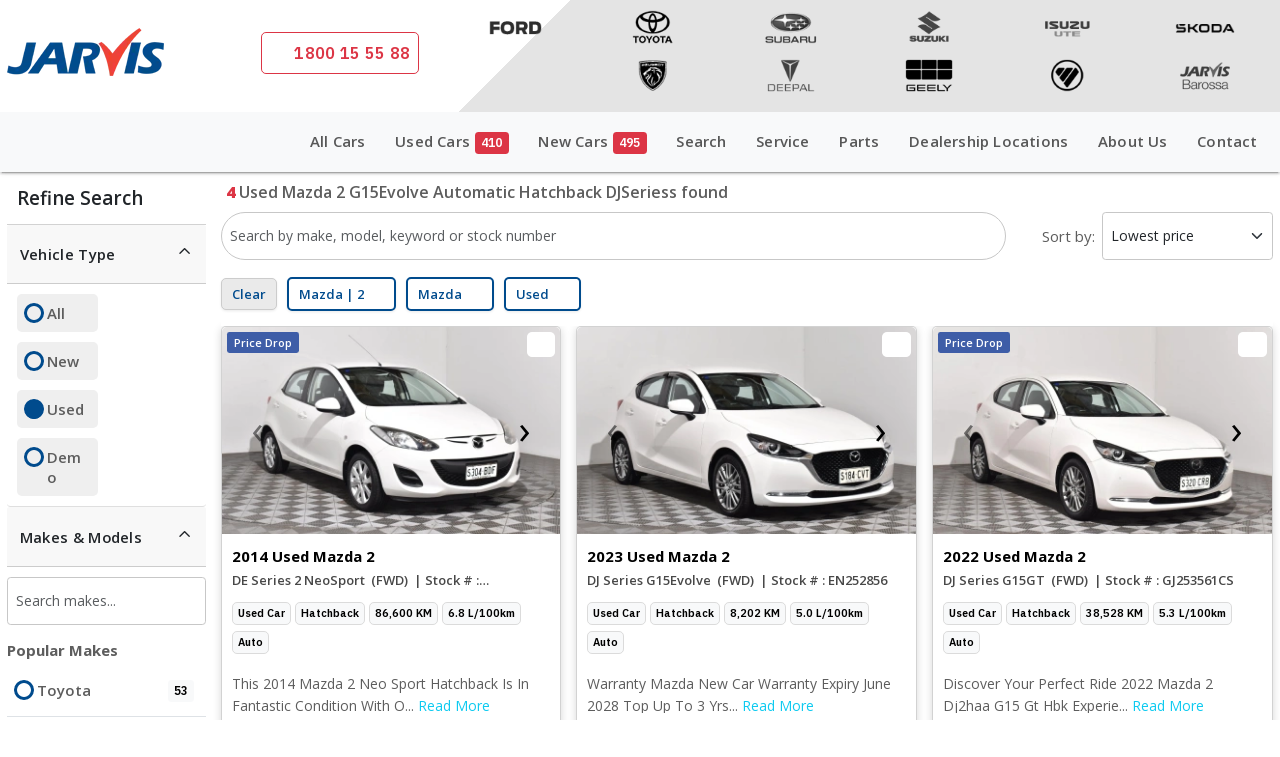

--- FILE ---
content_type: text/html; charset=UTF-8
request_url: https://www.jarviscars.com.au/search/Used-Cars/All-Locations/Mazda/2/DJSeries/G15Evolve/Automatic/Hatchback/
body_size: 39530
content:
<!DOCTYPE html>
<html lang="en" itemscope="itemscope" itemtype="http://schema.org/WebPage" class="no-js">
<head>
<meta http-equiv="Content-Type" content="text/html; charset=utf-8" />
<meta http-equiv="X-UA-Compatible" content="IE=edge">
<meta name="viewport" content="width=device-width,minimum-scale=1,initial-scale=1,maximum-scale=5,user-scalable=no">
 
<script type="text/javascript"> 
  var RECAPTCHA = 0;
  var GOOGLE_RECAPTCHA_SITEKEY = '6Lf8ischAAAAAFQudPuoIwg8vr5rS0eqkQZDpOJo';
</script>
	
<title>Search 4 Used Mazda 2 G15Evolve Automatic Hatchback DJSeriess For Sale In Adelaide, SA - Jarvis Cars - All Locations</title><meta name="description" content="Find The Used Mazda DJSeriess You Want At Jarvis. Search Our Big Range Of Used Cars For Sale, All Makes And Models. All In Stock Now." />
<meta name="keywords" content="Search,Used,Mazda,2,G15Evolve,Automatic,Hatchback,DJSeriess,For,Sale,in,All,Locations,Adelaide,South,Australia" />
<link rel="canonical" href="https://www.jarviscars.com.au/search/Used-Cars/All-Locations/Mazda/2/DJSeries/G15Evolve/Automatic/Hatchback/" />
<meta itemprop="name" content="Search 4 Used Mazda 2 G15Evolve Automatic Hatchback DJSeriess For Sale In Adelaide, SA - Jarvis Cars - All Locations" />
<meta itemprop="description" content="Find The Used Mazda DJSeriess You Want At Jarvis. Search Our Big Range Of Used Cars For Sale, All Makes And Models. All In Stock Now." />
<meta itemprop="image" content="https://cdn.jarviscars.com.au/img/open_graph_image/jarvis-main.jpg" />
<meta name="twitter:title" content="Search 4 Used Mazda 2 G15Evolve Automatic Hatchback DJSeriess For Sale In Adelaide, SA - Jarvis Cars - All Locations" />
<meta name="twitter:description" content="Find The Used Mazda DJSeriess You Want At Jarvis. Search Our Big Range Of Used Cars For Sale, All Makes And Models. All In Stock Now." />
<meta name="twitter:url" content="https://www.jarviscars.com.au/search/Used-Cars/All-Locations/Mazda/2/DJSeries/G15Evolve/Automatic/Hatchback/" />
<meta name="twitter:image:src" content="https://cdn.jarviscars.com.au/img/open_graph_image/jarvis-main.jpg" />
<meta property="og:title" content="Search 4 Used Mazda 2 G15Evolve Automatic Hatchback DJSeriess For Sale In Adelaide, SA - Jarvis Cars - All Locations" />
<meta property="og:type" content="Product" />
<meta property="og:image" content="https://cdn.jarviscars.com.au/img/open_graph_image/jarvis-main.jpg" />
<meta property="og:image:url" content="https://cdn.jarviscars.com.au/img/open_graph_image/jarvis-main.jpg" />
<meta property="og:url" content="https://www.jarviscars.com.au/search/Used-Cars/All-Locations/Mazda/2/DJSeries/G15Evolve/Automatic/Hatchback/" />
<meta property="og:description" content="Find The Used Mazda DJSeriess You Want At Jarvis. Search Our Big Range Of Used Cars For Sale, All Makes And Models. All In Stock Now." />
<meta property="og:site_name" content="//www.jarviscars.com.au/" />
<!-- Fontawesome and Jquery JS Declare -->

<script type="text/javascript" src="https://cdn.jarviscars.com.au/js/jquery-3.7.1.min.js"></script>
<!-- Bootstrap CSS -->
<link rel="preload" href="https://cdn.jarviscars.com.au/css/bootstrap-5.3/bootstrap.min.css" as="style" onload="this.onload=null;this.rel='stylesheet'">
<!-- Place your kit's code here  -->
<script src="https://kit.fontawesome.com/e117831925.js" crossorigin="anonymous"></script>
<link href="https://cdn.jarviscars.com.au/apps/ZebraDatepicker/zebra_datepicker.min.css" rel="stylesheet" type="text/css" />

<!-- Owl Carousel  CSS -->
<link rel="stylesheet" href="https://cdn.jarviscars.com.au/css/owlcarousel/owl.carousel.min.css" />
<link rel="stylesheet" href="https://cdn.jarviscars.com.au/css/owlcarousel/owl.theme.green.min.css" />
<link rel="stylesheet" href="https://cdn.jarviscars.com.au/css/jarvisfont-two-min.css">
<link rel="stylesheet" href="https://cdn.jarviscars.com.au/css/hs-menu-min.css">
<!-- Sweet Alert CSS -->
<link href="https://cdn.jarviscars.com.au/framework/assets/plugins/sweet-alert2/sweetalert2.min.css" rel="stylesheet" />
<link href="https://cdn.jarviscars.com.au/apps/select2/css/select2.min.css" rel="stylesheet" type="text/css" />
<style id="dynamic_css_load"></style>
<!-- Sweet Alert CSS -->

<!-- Custom CSS -->
<link type="text/css" rel="stylesheet" href="https://cdn.jarviscars.com.au/css/style.css" />
<link type="text/css" rel="stylesheet" href="https://cdn.jarviscars.com.au/css/master-min.css" />
<link type="text/css" rel="stylesheet" href="https://cdn.jarviscars.com.au/css/master-two-min.css" />
<link type="text/css" rel="stylesheet" href="https://cdn.jarviscars.com.au/css/responsive-min.css" />

    <!--FAVICON-->
    <link rel="shortcut icon" href="https://www.jarviscars.com.au/favicon/favicon.ico">
    <link rel="apple-touch-icon" sizes="57x57" href="https://www.jarviscars.com.au/favicon/apple-icon-57x57.png">
    <link rel="apple-touch-icon" sizes="60x60" href="https://www.jarviscars.com.au/favicon/apple-icon-60x60.png">
    <link rel="apple-touch-icon" sizes="72x72" href="https://www.jarviscars.com.au/favicon/apple-icon-72x72.png">
    <link rel="apple-touch-icon" sizes="76x76" href="https://www.jarviscars.com.au/favicon/apple-icon-76x76.png">
    <link rel="apple-touch-icon" sizes="114x114" href="https://www.jarviscars.com.au/favicon/apple-icon-114x114.png">
    <link rel="apple-touch-icon" sizes="120x120" href="https://www.jarviscars.com.au/favicon/apple-icon-120x120.png">
    <link rel="apple-touch-icon" sizes="144x144" href="https://www.jarviscars.com.au/favicon/apple-icon-144x144.png">
    <link rel="apple-touch-icon" sizes="152x152" href="https://www.jarviscars.com.au/favicon/apple-icon-152x152.png">
    <link rel="apple-touch-icon" sizes="180x180" href="https://www.jarviscars.com.au/favicon/apple-icon-180x180.png">
    <link rel="icon" type="image/png" sizes="192x192" href="https://www.jarviscars.com.au/favicon/android-icon-192x192.png">
    <link rel="icon" type="image/png" sizes="32x32" href="https://www.jarviscars.com.au/favicon/favicon-32x32.png">
    <link rel="icon" type="image/png" sizes="96x96" href="https://www.jarviscars.com.au/favicon/favicon-96x96.png">
    <link rel="icon" type="image/png" sizes="16x16" href="https://www.jarviscars.com.au/favicon/favicon-16x16.png">
    <link rel="manifest" href="https://www.jarviscars.com.au/favicon/manifest.json">
    <meta name="msapplication-TileColor" content="#ffffff">
    <meta name="msapplication-TileImage" content="https://www.jarviscars.com.au/favicon/ms-icon-144x144.png">
    <meta name="theme-color" content="#ffffff">

<link media="screen" rel="stylesheet" href="https://cdn.jarviscars.com.au/css/overrides/jarvis.css"><script type="text/javascript" src="https://cdn.jarviscars.com.au/js/modernizr.js"></script>
 <!-- Google Tag Manager -->
<script>!function(){"use strict";function l(e){for(var t=e,r=0,n=document.cookie.split(";");r<n.length;r++){var o=n[r].split("=");if(o[0].trim()===t)return o[1]}}function s(e){return localStorage.getItem(e)}function u(e){return window[e]}function A(e,t){e=document.querySelector(e);return t?null==e?void 0:e.getAttribute(t):null==e?void 0:e.textContent}var e=window,t=document,r="script",n="dataLayer",o="https://jarviscars.com.au/metrics",a="https://load.gtm.jarviscars.com.au",i="ecurnrbrl",c="o=BRZfNTo%2FWDMqRyojWFQDXl5cU1QKHEgJDQAUGx0RFBEfXAEdA1wUFkoBDQJTXRgGGAALER0%3D",g="cookie",v="_j",E="",d=!1;try{var d=!!g&&(m=navigator.userAgent,!!(m=new RegExp("Version/([0-9._]+)(.*Mobile)?.*Safari.*").exec(m)))&&16.4<=parseFloat(m[1]),f="stapeUserId"===g,I=d&&!f?function(e,t,r){void 0===t&&(t="");var n={cookie:l,localStorage:s,jsVariable:u,cssSelector:A},t=Array.isArray(t)?t:[t];if(e&&n[e])for(var o=n[e],a=0,i=t;a<i.length;a++){var c=i[a],c=r?o(c,r):o(c);if(c)return c}else console.warn("invalid uid source",e)}(g,v,E):void 0;d=d&&(!!I||f)}catch(e){console.error(e)}var m=e,g=(m[n]=m[n]||[],m[n].push({"gtm.start":(new Date).getTime(),event:"gtm.js"}),t.getElementsByTagName(r)[0]),v=I?"&bi="+encodeURIComponent(I):"",E=t.createElement(r),f=(d&&(i=8<i.length?i.replace(/([a-z]{8}$)/,"kp$1"):"kp"+i),!d&&a?a:o);E.async=!0,E.src=f+"/"+i+".js?"+c+v,null!=(e=g.parentNode)&&e.insertBefore(E,g)}();</script>
<!-- End Google Tag Manager -->
 <!-- Meta Pixel Code -->
    <script type="text/javascript">
     ! function(f, b, e, v, n, t, s) {
       if (f.fbq) return;
       n = f.fbq = function() {
         n.callMethod ?
           n.callMethod.apply(n, arguments) : n.queue.push(arguments)
       };
       if (!f._fbq) f._fbq = n;
       n.push = n;
       n.loaded = !0;
       n.version = '2.0';
       n.queue = [];
       t = b.createElement(e);
       t.async = !0;
       t.src = v;
       s = b.getElementsByTagName(e)[0];
       s.parentNode.insertBefore(t, s)
     }(window, document, 'script',
       'https://connect.facebook.net/en_US/fbevents.js');
     fbq('init', '619633012923441');
     fbq('track', 'PageView', {}, {
       eventID: '152002038',
       eventTime: '1769607487'
     });
   </script>
   <noscript><img height="1" width="1" style="display:none"
       src="https://www.facebook.com/tr?id=619633012923441&ev=PageView&noscript=1" /></noscript>
  <!-- End Meta Pixel Code -->

 <!-- Criteo Loader File -->
    <script type="text/javascript" src="//dynamic.criteo.com/js/ld/ld.js?a=87302" async="true"></script>
   <!-- End Criteo Homepage Tag -->

 <!-- TikTok Pixel Code Start -->
 <script>
   ! function(w, d, t) {
     w.TiktokAnalyticsObject = t;
     var ttq = w[t] = w[t] || [];
     ttq.methods = ["page", "track", "identify", "instances", "debug", "on", "off", "once", "ready", "alias", "group", "enableCookie", "disableCookie", "holdConsent", "revokeConsent", "grantConsent"], ttq.setAndDefer = function(t, e) {
       t[e] = function() {
         t.push([e].concat(Array.prototype.slice.call(arguments, 0)))
       }
     };
     for (var i = 0; i < ttq.methods.length; i++) ttq.setAndDefer(ttq, ttq.methods[i]);
     ttq.instance = function(t) {
       for (
         var e = ttq._i[t] || [], n = 0; n < ttq.methods.length; n++) ttq.setAndDefer(e, ttq.methods[n]);
       return e
     }, ttq.load = function(e, n) {
       var r = "https://analytics.tiktok.com/i18n/pixel/events.js",
         o = n && n.partner;
       ttq._i = ttq._i || {}, ttq._i[e] = [], ttq._i[e]._u = r, ttq._t = ttq._t || {}, ttq._t[e] = +new Date, ttq._o = ttq._o || {}, ttq._o[e] = n || {};
       n = document.createElement("script");
       n.type = "text/javascript", n.async = !0, n.src = r + "?sdkid=" + e + "&lib=" + t;
       e = document.getElementsByTagName("script")[0];
       e.parentNode.insertBefore(n, e)
     };


     ttq.load('CJQLQJRC77U5TJETOISG');
     ttq.page();
   }(window, document, 'ttq');
 </script>
 <!-- TikTok Pixel Code End -->

 <!-- Podium Chat Code -->
 
   <script defer src="https://connect.podium.com/widget.js#ORG_TOKEN=2ee0ced0-d90a-43c1-81e7-794dce552432" id="podium-widget" data-organization-api-token="2ee0ced0-d90a-43c1-81e7-794dce552432"></script>

   <script type="text/javascript">
     document.addEventListener('DOMContentLoaded', (function() {
       link = new SMSLink.link();
       link.replaceAll();
     }), false);
     var SMSLink = SMSLink || {};
     SMSLink.detector = SMSLink.detector || function() {
       var a, b, c, d = navigator.userAgent;
       return d.match(/iPad/i) || d.match(/iPhone/i) ? (a = "iOS", c = d.indexOf("OS ")) : d.match(/Android/i) ? (a = "Android", c = d.indexOf("Android ")) : a = null, "iOS" === a && c > -1 ? b = d.substr(c + 3, 3).replace("_", ".") : "Android" === a && c > -1 ? a = d.substr(c + 8, 3) : ver = null, {
         version: function() {
           return b
         },
         os: function() {
           return a
         },
         isMobile: function() {
           return null !== a
         }
       }
     };
     var SMSLink = SMSLink || {};
     SMSLink.link = SMSLink.link || function() {
       function a() {
         SMSLink.linkDetector || (SMSLink.linkDetector = new SMSLink.detector)
       }
       return a(), {
         replaceAll: function() {
           this.replaceWithSelector("[href^='sms:']")
         },
         replaceWithSelector: function(a) {
           elements = document.querySelectorAll(a);
           for (i in elements) this.replace(elements[i])
         },
         replace: function(a) {
           if (a.href) {
             switch (replaceBody = !1, SMSLink.linkDetector.os()) {
               case "iOS":
                 parseFloat(SMSLink.linkDetector.version()) <= 8 ? replaceBody = ";" : replaceBody = "&"
             }
             replaceBody && (a.href = a.href.replace(/\?body=/, replaceBody + "body="))
           }
         }
       }
     };
   </script>

  <!-- End Podium Chat Code --><script type="application/ld+json">
    {
        "@context": "http://schema.org",
        "@type": "Organization",
        "name": "Jarvis",
        "url": "https://www.jarviscars.com.au/",
        "sameAs": [
            "https://www.facebook.com/jarviscars",
            "https://twitter.com/jarviscars",
            "https://instagram.com/jarviscars",
            "https://www.youtube.com/user/jarviscars"
        ]
    }
</script>
<script type="application/ld+json">
    {
        "@context": "http://schema.org",
        "@type": "WebSite",
        "url": "https://www.jarviscars.com.au/",
        "potentialAction": {
            "@type": "SearchAction",
            "target": "https://jarviscars.com.au/search/gss?key={search_term_string}",
            "query-input": "required name=search_term_string"
        }
    }
</script>
</head>

<body>
    <!-- Google Tag Manager (noscript) -->
<noscript><iframe src="https://load.gtm.jarviscars.com.au/ns.html?id=GTM-PF5HQ6" height="0" width="0" style="display:none;visibility:hidden"></iframe></noscript>
<!-- End Google Tag Manager (noscript) -->    <input type="hidden" name="search_siteID" id="search_siteID" value="1">
    <div class="page-wrapper">
        <header class="py-2 sticky-top-header-mobile d-print-none">
            <div class="container-fluid">
                <div class="row align-items-center">
                    <div class="col-6 col-sm-8 col-md-7 col-lg-5 col-xl-4">
                        <div class="header">
                            <div class="">
                                                                    <a href="//www.jarviscars.com.au/" class="logo"> <img class="jarvis-main-logo" src="https://resize.jarviscars.com.au/cdn/0/img/brands/logo-jarvis.png" alt="Jarvis" title="Jarvis"> </a>
                                    <a class="btn btn-outline-danger btn-sm float-end free-call btn-lg d-none d-sm-none d-md-none d-lg-block d-xl-block d-xxl-block" href="tel:1800155588"><i class="fa-solid fa-phone fa-fw"></i> 1800 15 55 88</a>
                                                            </div>
                        </div>
                    </div>
                    <div class="col-6 col-sm-4 col-md-5 col-lg-7 col-xl-8">
                                                    <div class="d-none d-sm-none d-md-none d-lg-block d-xl-block d-xxl-block">
                                <ul class="list-inline mb-0 brand-menu text-lg-end">
                                                                            <li class="list-inline-item"><a title="Jarvis Ford" target="_blank" href="//www.jarvisford.com.au/"><img class="img-fluid m-auto" style="width: 60px;" src="https://cdn.jarviscars.com.au/img/brands/ford.png" alt="Jarvis Ford" /></a></li>
                                                                            <li class="list-inline-item"><a title="Jarvis Toyota" target="_blank" href="//www.jarvistoyota.com.au/"><img class="img-fluid m-auto" style="width: 60px;" src="https://cdn.jarviscars.com.au/img/brands/toyota.png" alt="Jarvis Toyota" /></a></li>
                                                                            <li class="list-inline-item"><a title="Jarvis Subaru" target="_blank" href="//www.jarvissubaru.com.au/"><img class="img-fluid m-auto" style="width: 60px;" src="https://cdn.jarviscars.com.au/img/brands/subaru.png" alt="Jarvis Subaru" /></a></li>
                                                                            <li class="list-inline-item"><a title="Jarvis Suzuki" target="_blank" href="//www.jarvissuzuki.com.au/"><img class="img-fluid m-auto" style="width: 60px;" src="https://cdn.jarviscars.com.au/img/brands/suzuki.png" alt="Jarvis Suzuki" /></a></li>
                                                                            <li class="list-inline-item"><a title="Jarvis Isuzu UTE" target="_blank" href="//www.jarvisisuzuute.com.au/"><img class="img-fluid m-auto" style="width: 60px;" src="https://cdn.jarviscars.com.au/img/brands/isuzu.png" alt="Jarvis Isuzu UTE" /></a></li>
                                                                            <li class="list-inline-item"><a title="Jarvis Skoda" target="_blank" href="//www.jarvisskoda.com.au/"><img class="img-fluid m-auto" style="width: 60px;" src="https://cdn.jarviscars.com.au/img/brands/skoda.png" alt="Jarvis Skoda" /></a></li>
                                                                            <li class="list-inline-item"><a title="Jarvis Peugeot" target="_blank" href="//www.jarvispeugeot.com.au/"><img class="img-fluid m-auto" style="width: 60px;" src="https://cdn.jarviscars.com.au/img/brands/peugeot.png" alt="Jarvis Peugeot" /></a></li>
                                                                            <li class="list-inline-item"><a title="Jarvis Deepal" target="_blank" href="//www.jarvisdeepal.com.au/"><img class="img-fluid m-auto" style="width: 60px;" src="https://cdn.jarviscars.com.au/img/brands/deepal.png" alt="Jarvis Deepal" /></a></li>
                                                                            <li class="list-inline-item"><a title="Jarvis Geely" target="_blank" href="//www.geelynorthadelaide.com.au/"><img class="img-fluid m-auto" style="width: 60px;" src="https://cdn.jarviscars.com.au/img/brands/geely.png" alt="Jarvis Geely" /></a></li>
                                                                            <li class="list-inline-item"><a title="Jarvis Foton" target="_blank" href="//www.jarvisfoton.com.au/"><img class="img-fluid m-auto" style="width: 60px;" src="https://cdn.jarviscars.com.au/img/brands/foton.png" alt="Jarvis Foton" /></a></li>
                                                                        <li class="list-inline-item"><a title="Jarvis Barossa" target="_blank" href="https://www.jarvisbarossa.com.au/"><img class="img-fluid m-auto" src="https://resize.jarviscars.com.au/cdn/0/img/brands/barossa.png" alt="Jarvis Barossa" style="width: 60px;" /></a></li>
                                </ul>
                            </div>
                                                    <div class="d-block d-sm-block d-md-block d-lg-none d-xl-none d-xxl-none text-end hs-menubar">
                                <div class="hamburger menu-trigger" id="hamburger-1">
                                    <span class="line"></span>
                                    <span class="line"></span>
                                    <span class="line"></span>
                                </div>
                                <a class="mobile-phone-icon" href="tel:1800155588"><i class="fa-classic fa-solid fa-phone-volume fa-fw"></i></a>
                                <button class="chat-button" onclick="PodiumWebChat.open({})">
                                    <i class="fa-classic fa-regular fa-message fa-fw"></i>
                                    <span id="notification_icon" style="line-height: 0px;top: 6px;right: -3px;" class="position-absolute translate-middle badge rounded-pill bg-danger p-2 fs-6 fw-normal">&nbsp;</span>
                                </button>
                                <div class="compare compare_div d-none d-print-none">

                                </div>
                            </div>
                                            </div>
                </div>
            </div>
        </header>
        <div class="navbar navbar-light bg-light navbar-expand-lg p-0 menu sticky-top">
            <div class="container-fluid">
                <div class="navbar-collapse collapse">
                    
<ul class="nav navbar-nav">
    <li class="nav-item">
        <a href="/search/All-Cars/All-Locations/All-Makes/All-Models/All-Bodies/All-Transmissions/All-Fuels/All-Drives/All-Colors/?sTy=0" class="nav-link">All Cars</a>
    </li>
    <li class="dropdown menu-large nav-item">
        <a href="/search/All-Cars/All-Locations/All-Makes/All-Models/All-Bodies/All-Transmissions/All-Fuels/All-Drives/All-Colors/?sTy=1&sTy=2" class="dropdown-toggle nav-link" data-toggle="dropdown">Used Cars<span class="badge text-bg-danger ms-2">
            410</span></a>
        <ul class="dropdown-menu megamenu">
            <div class="menu-panel-wrapper">
                <div class="row">
                    <div class="col-12 col-md-6 col-lg-3">
                        <h4 class="fw-bold">Search</h4>
                        <div class="row">
                            <div class="col-md-12">
                                <ul class="list-unstyled">
                                    <li class="">
                                        <a class="text-success fw-bold" href="/search/Used-Cars/All-Locations/All-Makes/All-Models/All-Bodies/All-Transmissions/Hybrid/All-Drives/All-Colors/">Hybrid Cars (42)</a>
                                    </li>
                                    <li class="">
                                        <a class="text-success fw-bold" href="/search/Used-Cars/All-Locations/All-Makes/All-Models/All-Bodies/All-Transmissions/Electric/All-Drives/All-Colors/">Electric Cars (0)</a>
                                    </li>
                                    <li class="">
                                        <a href="/used-cars/#stock_search">Search by Registration</a>
                                    </li>
                                    <li class="">
                                        <a href="/search/Used-Cars/All-Locations/All-Makes/All-Models/All-Bodies/All-Transmissions/All-Fuels/All-Drives/All-Colors/?sTy=1&sSp=y&sSortKey=2&sSortDir=asc&_=1661488693489&sXx=1">Used Car Specials</a>
                                    </li>
                                    <li class="">
                                        <a href="/used-cars/#budget_search">Search by Repayment</a>
                                    </li>
                                    <li class="">
                                        <a href="/why-buy/index.php#usedcars">Why Buy from Jarvis</a>
                                    </li>
                                </ul>
                            </div>
                        </div>
                    </div>
                                            <div class="col-12 col-md-6 col-lg-3 border-start">
                            <h4 class="fw-bold">Browse by Popular Makes</h4>
                            <div class="row">
                                <div class="col-md-12">
                                    <ul class="list-inline">
                                                                                    <li class="w-48 me-0 list-inline-item">
                                                <a href="/search/All-Cars/All-Locations/Toyota/?sTy=1&sTy=2">
                                                    Toyota<span class="ms-1 text-dark">(84)</span>
                                                </a>
                                            </li>
                                                                                    <li class="w-48 me-0 list-inline-item">
                                                <a href="/search/All-Cars/All-Locations/Subaru/?sTy=1&sTy=2">
                                                    Subaru<span class="ms-1 text-dark">(67)</span>
                                                </a>
                                            </li>
                                                                                    <li class="w-48 me-0 list-inline-item">
                                                <a href="/search/All-Cars/All-Locations/SKODA/?sTy=1&sTy=2">
                                                    SKODA<span class="ms-1 text-dark">(37)</span>
                                                </a>
                                            </li>
                                                                                    <li class="w-48 me-0 list-inline-item">
                                                <a href="/search/All-Cars/All-Locations/Mazda/?sTy=1&sTy=2">
                                                    Mazda<span class="ms-1 text-dark">(26)</span>
                                                </a>
                                            </li>
                                                                                    <li class="w-48 me-0 list-inline-item">
                                                <a href="/search/All-Cars/All-Locations/Mitsubishi/?sTy=1&sTy=2">
                                                    Mitsubishi<span class="ms-1 text-dark">(22)</span>
                                                </a>
                                            </li>
                                                                                    <li class="w-48 me-0 list-inline-item">
                                                <a href="/search/All-Cars/All-Locations/Ford/?sTy=1&sTy=2">
                                                    Ford<span class="ms-1 text-dark">(19)</span>
                                                </a>
                                            </li>
                                                                                    <li class="w-48 me-0 list-inline-item">
                                                <a href="/search/All-Cars/All-Locations/Suzuki/?sTy=1&sTy=2">
                                                    Suzuki<span class="ms-1 text-dark">(18)</span>
                                                </a>
                                            </li>
                                                                                    <li class="w-48 me-0 list-inline-item">
                                                <a href="/search/All-Cars/All-Locations/Peugeot/?sTy=1&sTy=2">
                                                    Peugeot<span class="ms-1 text-dark">(15)</span>
                                                </a>
                                            </li>
                                                                                    <li class="w-48 me-0 list-inline-item">
                                                <a href="/search/All-Cars/All-Locations/Isuzu/?sTy=1&sTy=2">
                                                    Isuzu<span class="ms-1 text-dark">(12)</span>
                                                </a>
                                            </li>
                                                                                    <li class="w-48 me-0 list-inline-item">
                                                <a href="/search/All-Cars/All-Locations/Citroen/?sTy=1&sTy=2">
                                                    Citroen<span class="ms-1 text-dark">(1)</span>
                                                </a>
                                            </li>
                                                                            </ul>
                                </div>
                            </div>
                        </div>
                                                                <div class="col-12 col-md-6 col-lg-3 border-start">
                            <h4 class="fw-bold">Browse by Body</h4>
                            <div class="row">
                                <div class="col-md-12">
                                    <ul class="list-inline">
                                                                                    <li class="w-48 me-0 list-inline-item">
                                                <a href="/search/All-Cars/All-Locations/All-Makes/All-Models/SUV/?sTy=1&sTy=2">
                                                    SUV<span class="ms-1 text-dark">(248)</span>
                                                </a>
                                            </li>
                                                                                    <li class="w-48 me-0 list-inline-item">
                                                <a href="/search/All-Cars/All-Locations/All-Makes/All-Models/Hatchback/?sTy=1&sTy=2">
                                                    Hatchback<span class="ms-1 text-dark">(61)</span>
                                                </a>
                                            </li>
                                                                                    <li class="w-48 me-0 list-inline-item">
                                                <a href="/search/All-Cars/All-Locations/All-Makes/All-Models/Utility/?sTy=1&sTy=2">
                                                    Utility<span class="ms-1 text-dark">(40)</span>
                                                </a>
                                            </li>
                                                                                    <li class="w-48 me-0 list-inline-item">
                                                <a href="/search/All-Cars/All-Locations/All-Makes/All-Models/Sedan/?sTy=1&sTy=2">
                                                    Sedan<span class="ms-1 text-dark">(39)</span>
                                                </a>
                                            </li>
                                                                                    <li class="w-48 me-0 list-inline-item">
                                                <a href="/search/All-Cars/All-Locations/All-Makes/All-Models/Van/?sTy=1&sTy=2">
                                                    Van<span class="ms-1 text-dark">(5)</span>
                                                </a>
                                            </li>
                                                                                    <li class="w-48 me-0 list-inline-item">
                                                <a href="/search/All-Cars/All-Locations/All-Makes/All-Models/Fastback---Coupe/?sTy=1&sTy=2">
                                                    Fastback - Coupe<span class="ms-1 text-dark">(4)</span>
                                                </a>
                                            </li>
                                                                                    <li class="w-48 me-0 list-inline-item">
                                                <a href="/search/All-Cars/All-Locations/All-Makes/All-Models/Coupe/?sTy=1&sTy=2">
                                                    Coupe<span class="ms-1 text-dark">(3)</span>
                                                </a>
                                            </li>
                                                                                    <li class="w-48 me-0 list-inline-item">
                                                <a href="/search/All-Cars/All-Locations/All-Makes/All-Models/Hardtop/?sTy=1&sTy=2">
                                                    Hardtop<span class="ms-1 text-dark">(2)</span>
                                                </a>
                                            </li>
                                                                                    <li class="w-48 me-0 list-inline-item">
                                                <a href="/search/All-Cars/All-Locations/All-Makes/All-Models/Cab-Chassis/?sTy=1&sTy=2">
                                                    Cab Chassis<span class="ms-1 text-dark">(2)</span>
                                                </a>
                                            </li>
                                                                                    <li class="w-48 me-0 list-inline-item">
                                                <a href="/search/All-Cars/All-Locations/All-Makes/All-Models/Van-Wagon/?sTy=1&sTy=2">
                                                    Van Wagon<span class="ms-1 text-dark">(2)</span>
                                                </a>
                                            </li>
                                                                                    <li class="w-48 me-0 list-inline-item">
                                                <a href="/search/All-Cars/All-Locations/All-Makes/All-Models/Liftback/?sTy=1&sTy=2">
                                                    Liftback<span class="ms-1 text-dark">(1)</span>
                                                </a>
                                            </li>
                                                                                    <li class="w-48 me-0 list-inline-item">
                                                <a href="/search/All-Cars/All-Locations/All-Makes/All-Models/Fastback---Hatch/?sTy=1&sTy=2">
                                                    Fastback - Hatch<span class="ms-1 text-dark">(1)</span>
                                                </a>
                                            </li>
                                                                            </ul>
                                </div>
                            </div>
                        </div>
                                                                <div class="col-12 col-md-6 col-lg-3 border-start">
                            <h4 class="fw-bold">Browse by Price</h4>
                            <div class="row">
                                <div class="col-md-12">
                                    <ul class="list-inline">
                                                                                    <li class="w-48 me-0 list-inline-item">
                                                <a href="/search/All-Cars/All-Locations/All-Makes/All-Models/All-Bodies/All-Transmissions/All-Fuels/All-Drives/All-Colors/?sTy=1&sTy=2&pMi=11000&pMa=19000">
                                                    $11K to $19K <span class="ms-1 text-dark">(27)</span>
                                                </a>
                                            </li>
                                                                                    <li class="w-48 me-0 list-inline-item">
                                                <a href="/search/All-Cars/All-Locations/All-Makes/All-Models/All-Bodies/All-Transmissions/All-Fuels/All-Drives/All-Colors/?sTy=1&sTy=2&pMi=19000&pMa=26000">
                                                    $19K to $26K <span class="ms-1 text-dark">(68)</span>
                                                </a>
                                            </li>
                                                                                    <li class="w-48 me-0 list-inline-item">
                                                <a href="/search/All-Cars/All-Locations/All-Makes/All-Models/All-Bodies/All-Transmissions/All-Fuels/All-Drives/All-Colors/?sTy=1&sTy=2&pMi=26000&pMa=33000">
                                                    $26K to $33K <span class="ms-1 text-dark">(68)</span>
                                                </a>
                                            </li>
                                                                                    <li class="w-48 me-0 list-inline-item">
                                                <a href="/search/All-Cars/All-Locations/All-Makes/All-Models/All-Bodies/All-Transmissions/All-Fuels/All-Drives/All-Colors/?sTy=1&sTy=2&pMi=33000&pMa=40000">
                                                    $33K to $40K <span class="ms-1 text-dark">(45)</span>
                                                </a>
                                            </li>
                                                                                    <li class="w-48 me-0 list-inline-item">
                                                <a href="/search/All-Cars/All-Locations/All-Makes/All-Models/All-Bodies/All-Transmissions/All-Fuels/All-Drives/All-Colors/?sTy=1&sTy=2&pMi=40000&pMa=54000">
                                                    $40K to $54K <span class="ms-1 text-dark">(105)</span>
                                                </a>
                                            </li>
                                                                                    <li class="w-48 me-0 list-inline-item">
                                                <a href="/search/All-Cars/All-Locations/All-Makes/All-Models/All-Bodies/All-Transmissions/All-Fuels/All-Drives/All-Colors/?sTy=1&sTy=2&pMi=54000&pMa=68000">
                                                    $54K to $68K <span class="ms-1 text-dark">(58)</span>
                                                </a>
                                            </li>
                                                                                    <li class="w-48 me-0 list-inline-item">
                                                <a href="/search/All-Cars/All-Locations/All-Makes/All-Models/All-Bodies/All-Transmissions/All-Fuels/All-Drives/All-Colors/?sTy=1&sTy=2&pMi=68000&pMa=82000">
                                                    $68K to $82K <span class="ms-1 text-dark">(29)</span>
                                                </a>
                                            </li>
                                                                                    <li class="w-48 me-0 list-inline-item">
                                                <a href="/search/All-Cars/All-Locations/All-Makes/All-Models/All-Bodies/All-Transmissions/All-Fuels/All-Drives/All-Colors/?sTy=1&sTy=2&pMi=82000&pMa=144000">
                                                    $82K to $144K <span class="ms-1 text-dark">(8)</span>
                                                </a>
                                            </li>
                                                                            </ul>
                                </div>
                            </div>
                        </div>
                                    </div>
            </div>
        </ul>
    </li>
    <li class="dropdown menu-large nav-item"> <a href="/search/All-Cars/All-Locations/All-Makes/All-Models/All-Bodies/All-Transmissions/All-Fuels/All-Drives/All-Colors/?sTy=3&sTy=2" class="dropdown-toggle nav-link" data-toggle="dropdown">New Cars<span class="badge text-bg-danger ms-2">
        495</span></a>
        <ul class="dropdown-menu megamenu">
            <div class="menu-panel-wrapper">
                <div class="row">
                    <div class="col-12 col-md-6 col-lg-3">
                        <h4 class="fw-bold">Search</h4>
                        <div class="row">
                            <div class="col-md-12">
                                <ul class="list-unstyled">
                                    <li class="">
                                        <a class="text-success fw-bold" href="/search/All-Cars/All-Locations/All-Makes/All-Models/All-Bodies/All-Transmissions/Hybrid/All-Drives/All-Colors/?sTy=3&sTy=2">Hybrid Cars (154)</a>
                                    </li>
                                    <li class="">
                                        <a class="text-success fw-bold" href="/search/All-Cars/All-Locations/All-Makes/All-Models/All-Bodies/All-Transmissions/Electric/All-Drives/All-Colors/?sTy=3&sTy=2">Electric Cars (27)</a>
                                    </li>
                                    <li class="">
                                        <a href="/used-cars/#stock_search">Search by Registration</a>
                                    </li>
                                    <li class="">
                                        <a href="/search/New-Cars/All-Locations/All-Makes/All-Models/All-Bodies/All-Transmissions/All-Fuels/All-Drives/All-Colors/?sTy=3&sSp=y">New Car Specials</a>
                                    </li>
                                    <li class="">
                                        <a href="/used-cars/#budget_search">Search by Repayment</a>
                                    </li>
                                    <li class="">
                                        <a href="/why-buy/index.php#usedcars">Why Buy from Jarvis</a>
                                    </li>
                                </ul>
                            </div>
                        </div>
                    </div>
                                            <div class="col-12 col-md-6 col-lg-3 border-start">
                            <h4 class="fw-bold">Browse by Popular Makes</h4>
                            <div class="row">
                                <div class="col-md-12">
                                    <ul class="list-inline">
                                                                                                                                    <li class="w-48 me-0 list-inline-item">
                                                    <a href="/search/All-Cars/All-Locations/Subaru/?sTy=2&sTy=3">
                                                        Subaru<span class="ms-1 text-dark">(164)</span>
                                                    </a>
                                                </li>
                                                                                        <li class="w-48 me-0 list-inline-item">
                                                    <a href="/search/All-Cars/All-Locations/SKODA/?sTy=2&sTy=3">
                                                        SKODA<span class="ms-1 text-dark">(121)</span>
                                                    </a>
                                                </li>
                                                                                        <li class="w-48 me-0 list-inline-item">
                                                    <a href="/search/All-Cars/All-Locations/Toyota/?sTy=2&sTy=3">
                                                        Toyota<span class="ms-1 text-dark">(102)</span>
                                                    </a>
                                                </li>
                                                                                        <li class="w-48 me-0 list-inline-item">
                                                    <a href="/search/All-Cars/All-Locations/Peugeot/?sTy=2&sTy=3">
                                                        Peugeot<span class="ms-1 text-dark">(46)</span>
                                                    </a>
                                                </li>
                                                                                        <li class="w-48 me-0 list-inline-item">
                                                    <a href="/search/All-Cars/All-Locations/Isuzu/?sTy=2&sTy=3">
                                                        Isuzu<span class="ms-1 text-dark">(30)</span>
                                                    </a>
                                                </li>
                                                                                        <li class="w-48 me-0 list-inline-item">
                                                    <a href="/search/All-Cars/All-Locations/Geely/?sTy=2&sTy=3">
                                                        Geely<span class="ms-1 text-dark">(16)</span>
                                                    </a>
                                                </li>
                                                                                        <li class="w-48 me-0 list-inline-item">
                                                    <a href="/search/All-Cars/All-Locations/Suzuki/?sTy=2&sTy=3">
                                                        Suzuki<span class="ms-1 text-dark">(10)</span>
                                                    </a>
                                                </li>
                                                                                        <li class="w-48 me-0 list-inline-item">
                                                    <a href="/search/All-Cars/All-Locations/Foton/?sTy=2&sTy=3">
                                                        Foton<span class="ms-1 text-dark">(3)</span>
                                                    </a>
                                                </li>
                                                                                        <li class="w-48 me-0 list-inline-item">
                                                    <a href="/search/All-Cars/All-Locations/Deepal/?sTy=2&sTy=3">
                                                        Deepal<span class="ms-1 text-dark">(3)</span>
                                                    </a>
                                                </li>
                                                                                                                            <li class="w-48 me-0 list-inline-item">
                                                <a target="_blank" href="https://www.jarvisford.com.au/stock/new-ford-for-sale">
                                                    Ford<span class="ms-1 text-dark">(84)</span>
                                                </a>
                                            </li>
                                                                            </ul>
                                </div>
                            </div>
                        </div>
                                                                <div class="col-12 col-md-6 col-lg-3 border-start">
                            <h4 class="fw-bold">Browse by Body</h4>
                            <div class="row">
                                <div class="col-md-12">
                                    <ul class="list-inline">
                                                                                    <li class="w-48 me-0 list-inline-item">
                                                <a href="/search/All-Cars/All-Locations/All-Makes/All-Models/SUV/?sTy=2&sTy=3">
                                                    SUV<span class="ms-1 text-dark">(365)</span>
                                                </a>
                                            </li>
                                                                                    <li class="w-48 me-0 list-inline-item">
                                                <a href="/search/All-Cars/All-Locations/All-Makes/All-Models/Hatchback/?sTy=2&sTy=3">
                                                    Hatchback<span class="ms-1 text-dark">(39)</span>
                                                </a>
                                            </li>
                                                                                    <li class="w-48 me-0 list-inline-item">
                                                <a href="/search/All-Cars/All-Locations/All-Makes/All-Models/Utility/?sTy=2&sTy=3">
                                                    Utility<span class="ms-1 text-dark">(26)</span>
                                                </a>
                                            </li>
                                                                                    <li class="w-48 me-0 list-inline-item">
                                                <a href="/search/All-Cars/All-Locations/All-Makes/All-Models/Van/?sTy=2&sTy=3">
                                                    Van<span class="ms-1 text-dark">(21)</span>
                                                </a>
                                            </li>
                                                                                    <li class="w-48 me-0 list-inline-item">
                                                <a href="/search/All-Cars/All-Locations/All-Makes/All-Models/Sedan/?sTy=2&sTy=3">
                                                    Sedan<span class="ms-1 text-dark">(18)</span>
                                                </a>
                                            </li>
                                                                                    <li class="w-48 me-0 list-inline-item">
                                                <a href="/search/All-Cars/All-Locations/All-Makes/All-Models/Cab-Chassis/?sTy=2&sTy=3">
                                                    Cab Chassis<span class="ms-1 text-dark">(11)</span>
                                                </a>
                                            </li>
                                                                                    <li class="w-48 me-0 list-inline-item">
                                                <a href="/search/All-Cars/All-Locations/All-Makes/All-Models/Coupe/?sTy=2&sTy=3">
                                                    Coupe<span class="ms-1 text-dark">(7)</span>
                                                </a>
                                            </li>
                                                                                    <li class="w-48 me-0 list-inline-item">
                                                <a href="/search/All-Cars/All-Locations/All-Makes/All-Models/Liftback/?sTy=2&sTy=3">
                                                    Liftback<span class="ms-1 text-dark">(6)</span>
                                                </a>
                                            </li>
                                                                                    <li class="w-48 me-0 list-inline-item">
                                                <a href="/search/All-Cars/All-Locations/All-Makes/All-Models/Fastback---Hatch/?sTy=2&sTy=3">
                                                    Fastback - Hatch<span class="ms-1 text-dark">(2)</span>
                                                </a>
                                            </li>
                                                                            </ul>
                                </div>
                            </div>
                        </div>
                                                                <div class="col-12 col-md-6 col-lg-3 border-start">
                            <h4 class="fw-bold">Browse by Price</h4>
                            <div class="row">
                                <div class="col-md-12">
                                    <ul class="list-inline">
                                                                                    <li class="w-48 me-0 list-inline-item">
                                                <a href="/search/New-Cars/All-Locations/All-Makes/All-Models/All-Bodies/All-Transmissions/All-Fuels/All-Drives/All_Colors/?sTy=2&sTy=3&pMi=25000&pMa=34000">
                                                    $25K to $34K <span class="ms-1 text-dark">(12)</span>
                                                </a>
                                            </li>
                                                                                    <li class="w-48 me-0 list-inline-item">
                                                <a href="/search/New-Cars/All-Locations/All-Makes/All-Models/All-Bodies/All-Transmissions/All-Fuels/All-Drives/All_Colors/?sTy=2&sTy=3&pMi=34000&pMa=42000">
                                                    $34K to $42K <span class="ms-1 text-dark">(37)</span>
                                                </a>
                                            </li>
                                                                                    <li class="w-48 me-0 list-inline-item">
                                                <a href="/search/New-Cars/All-Locations/All-Makes/All-Models/All-Bodies/All-Transmissions/All-Fuels/All-Drives/All_Colors/?sTy=2&sTy=3&pMi=42000&pMa=50000">
                                                    $42K to $50K <span class="ms-1 text-dark">(102)</span>
                                                </a>
                                            </li>
                                                                                    <li class="w-48 me-0 list-inline-item">
                                                <a href="/search/New-Cars/All-Locations/All-Makes/All-Models/All-Bodies/All-Transmissions/All-Fuels/All-Drives/All_Colors/?sTy=2&sTy=3&pMi=50000&pMa=58000">
                                                    $50K to $58K <span class="ms-1 text-dark">(109)</span>
                                                </a>
                                            </li>
                                                                                    <li class="w-48 me-0 list-inline-item">
                                                <a href="/search/New-Cars/All-Locations/All-Makes/All-Models/All-Bodies/All-Transmissions/All-Fuels/All-Drives/All_Colors/?sTy=2&sTy=3&pMi=58000&pMa=68000">
                                                    $58K to $68K <span class="ms-1 text-dark">(139)</span>
                                                </a>
                                            </li>
                                                                                    <li class="w-48 me-0 list-inline-item">
                                                <a href="/search/New-Cars/All-Locations/All-Makes/All-Models/All-Bodies/All-Transmissions/All-Fuels/All-Drives/All_Colors/?sTy=2&sTy=3&pMi=68000&pMa=78000">
                                                    $68K to $78K <span class="ms-1 text-dark">(67)</span>
                                                </a>
                                            </li>
                                                                                    <li class="w-48 me-0 list-inline-item">
                                                <a href="/search/New-Cars/All-Locations/All-Makes/All-Models/All-Bodies/All-Transmissions/All-Fuels/All-Drives/All_Colors/?sTy=2&sTy=3&pMi=78000&pMa=88000">
                                                    $78K to $88K <span class="ms-1 text-dark">(12)</span>
                                                </a>
                                            </li>
                                                                                    <li class="w-48 me-0 list-inline-item">
                                                <a href="/search/New-Cars/All-Locations/All-Makes/All-Models/All-Bodies/All-Transmissions/All-Fuels/All-Drives/All_Colors/?sTy=2&sTy=3&pMi=88000&pMa=150000">
                                                    $88K to $150K <span class="ms-1 text-dark">(17)</span>
                                                </a>
                                            </li>
                                                                            </ul>
                                </div>
                            </div>
                        </div>
                                    </div>
            </div>
        </ul>
    </li>
    <li class="dropdown nav-item">
        <a href="/search/" class="nav-link">Search</a>
    </li>
    <li class="dropdown menu-large nav-item"> <a href="/service/" class="dropdown-toggle nav-link" data-toggle="dropdown">Service</a>
        <ul class="dropdown-menu megamenu">
            <div class="menu-panel-wrapper">
                <div class="row">
                    <div class="col-12 col-md-6 col-lg-2">
                        <a href="/service/book-service/"><img loading="lazy" class="img-fluid m-auto" title="Book your service online" alt="Book your service online" src="https://resize.jarviscars.com.au/cdn/0/content-img/btn-bookService.png"></a>
                        <div class="mt-1">
                            <a target="_blank" href="/service/book-service/">Book Now</a>
                        </div>
                    </div>
                    <div class="col-12 col-md-6 col-lg-3 border-start">
                        <h4 class="fw-bold">Manufacturer Servicing</h4>
                        <div class="row">
                            <div class="col-md-12">
                                <ul class="list-unstyled">
                                    <li class=""><a href="https://www.jarvissubaru.com.au/capped-price-servicing/" target="_blank">Subaru Capped Price Servicing</a></li>
                                    <li class=""><a href="//www.jarvistoyota.com.au/toyota-service-advantage/" target="_blank">Toyota Service Advantage</a></li>
                                    <li class=""><a href="https://www.jarvisskoda.com.au/service-packs/" target="_blank">Skoda Service Pricing</a></li>
                                    <li class=""><a href="https://www.jarvisford.com.au/ford-service/" target="_blank">Ford Service</a></li>
                                    <li class=""><a href="https://www.jarvissuzuki.com.au/suzuki-genuine-service/" target="_blank">Suzuki Genuine Service</a></li>
                                </ul>
                            </div>
                        </div>
                    </div>
                    <div class="col-12 col-md-6 col-lg-3 border-start">
                        <h4 class="fw-bold">Why Service with Jarvis</h4>
                        <div class="row">
                            <div class="col-md-12">
                                <ul class="list-unstyled">
                                    <li class=""><a href="/service/fixed-price-service/">3 Year Fixed Price Service</a></li>
                                    <li class=""><a href="/service/drop-off/">Courtesy Drop-off</a></li>
                                    <li class=""><a href="/service/service-loan-vehicles/">Service Loan Vehicles</a></li>
                                    <li class=""><a href="/service/specials/">Service Specials</a></li>
                                    <li class=""><a href="/service/preferred-repairers/">Preferred Panel Repairers</a></li>
                                </ul>
                            </div>
                        </div>
                    </div>
                    <div class="col-12 col-md-6 col-lg-4 border-start">
                        <h4 class="fw-bold">Service Locations</h4>
                        <div class="row">
                            <div class="col-md-12">
                                <ul class="list-inline">
                                                                            <li class="w-48 me-0 list-inline-item"><a href="/contact/locations/adelaide/?locationID=25">Citroen Adelaide</a></li>
                                                                            <li class="w-48 me-0 list-inline-item"><a href="/contact/locations/adelaide/">Deepal Adelaide</a></li>
                                                                            <li class="w-48 me-0 list-inline-item"><a href="/contact/locations/adelaide/?locationID=15">Peugeot Adelaide</a></li>
                                                                            <li class="w-48 me-0 list-inline-item"><a href="/contact/locations/adelaide/?locationID=4">Skoda Adelaide</a></li>
                                                                            <li class="w-48 me-0 list-inline-item"><a href="/contact/locations/adelaide/?locationID=2">Subaru Adelaide</a></li>
                                                                            <li class="w-48 me-0 list-inline-item"><a href="/contact/locations/barossa/">Barossa</a></li>
                                                                            <li class="w-48 me-0 list-inline-item"><a href="/contact/locations/gepps-cross/?locationID=386">Ford Gepps Cross New</a></li>
                                                                            <li class="w-48 me-0 list-inline-item"><a href="/contact/locations/gepps-cross/?locationID=390">Geely Gepps Cross Service</a></li>
                                                                            <li class="w-48 me-0 list-inline-item"><a href="/contact/locations/gepps-cross/?locationID=387">Subaru Gepps Cross</a></li>
                                                                            <li class="w-48 me-0 list-inline-item"><a href="/contact/locations/norwood/">Ford Norwood Service</a></li>
                                                                            <li class="w-48 me-0 list-inline-item"><a href="/contact/locations/norwood/?locationID=391">Foton Norwood</a></li>
                                                                            <li class="w-48 me-0 list-inline-item"><a href="/contact/locations/norwood/?locationID=393">Subaru Norwood</a></li>
                                                                            <li class="w-48 me-0 list-inline-item"><a href="/contact/locations/somerton-park/">Toyota Somerton Park</a></li>
                                                                    </ul>
                            </div>
                        </div>
                    </div>
                </div>
            </div>
        </ul>
    </li>
    <li class="dropdown nav-item"><a target="_blank" href="https://jarvisparts.com.au/" class="nav-link">Parts</a>
        <ul class="dropdown-menu single-menu">
            <li class="dropdown-item"><a href="/service/tyres/">Jarvis Tyre Shop</a></li>
            <li class="dropdown-item"><a href="https://jarvisparts.com.au/" target="_blank">Jarvis Parts Shop</a></li>
        </ul>
    </li>
    <li class="dropdown nav-item"><a href="/contact/locations/" class="nav-link">Dealership Locations</a>
        <ul class="dropdown-menu single-menu">
                                            <li class="dropdown-item"><a href="/contact/locations/adelaide/?locationID=46">Deepal Adelaide</a></li>
                                            <li class="dropdown-item"><a href="/contact/locations/adelaide/?locationID=15">Peugeot Adelaide</a></li>
                                            <li class="dropdown-item"><a href="/contact/locations/adelaide/?locationID=4">Skoda Adelaide</a></li>
                                            <li class="dropdown-item"><a href="/contact/locations/adelaide/?locationID=2">Subaru Adelaide</a></li>
                                            <li class="dropdown-item"><a href="/contact/locations/barossa/">Barossa</a></li>
                                            <li class="dropdown-item"><a href="/contact/locations/gepps-cross/?locationID=386">Ford Gepps Cross New</a></li>
                                            <li class="dropdown-item"><a href="/contact/locations/gepps-cross/?locationID=387">Subaru Gepps Cross</a></li>
                                            <li class="dropdown-item"><a href="/contact/locations/gepps-cross/?locationID=3">Ford Gepps Cross Used</a></li>
                                            <li class="dropdown-item"><a href="/contact/locations/medindie/">Geely North Adelaide</a></li>
                                            <li class="dropdown-item"><a href="/contact/locations/norwood/?locationID=391">Foton Norwood</a></li>
                                            <li class="dropdown-item"><a href="/contact/locations/norwood/?locationID=393">Subaru Norwood</a></li>
                                            <li class="dropdown-item"><a href="/contact/locations/somerton-park/">Toyota Somerton Park</a></li>
                    </ul>
    </li>
    <li class="dropdown menu-large nav-item"> <a href="/about/" class="dropdown-toggle nav-link" data-toggle="dropdown">About Us</a>
        <ul class="dropdown-menu megamenu">
            <div class="menu-panel-wrapper">
                <div class="row">
                    <div class="col-12 col-md-6 col-lg-6 border-start">
                        <h4 class="fw-bold">Jarvis Advantage</h4>
                        <div class="row">
                            <div class="col-md-6">
                                <ul class="list-unstyled">
                                    <li><a href="/car-care/">Car Care Program</a></li>
                                    <li><a href="/testimonials/">Customer Reviews</a></li>
                                    <li><a href="/free-extras/">Free Extras</a></li>
                                    <li><a href="/interstate/">Interstate Easybuy</a></li>
                                    <li><a href="/jarvis-motoring-for-all/">Jarvis Motoring For All</a></li>
                                </ul>
                            </div>
                            <div class="col-md-6">
                                <ul class="list-unstyled">
                                    <li><a href="/about/quality/">Quality Endorsed</a></li>
                                    <li><a href="/seniors-card/">Seniors Card</a></li>
                                    <li><a href="/we-come-to-you/">We Come To You</a></li>
                                    <li><a href="/buy-your-car/">We'll Buy Your Car</a></li>
                                </ul>
                            </div>
                        </div>
                    </div>
                    <div class="col-12 col-md-6 col-lg-6 border-start">
                        <h4 class="fw-bold">About Jarvis</h4>
                        <div class="row">
                            <div class="col-md-6">
                                <ul class="list-unstyled">
                                    <li><a href="/about/">Jarvis History</a></li>
                                    <li><a href="/awards/">Awards</a></li>
                                    <li><a href="/community/">Community Involvement</a></li>
                                    <li><a href="/competitions/">Competition Winners</a></li>
                                    <li><a href="/employment/">Employment</a></li>
                                </ul>
                            </div>
                            <div class="col-md-6">
                                <ul class="list-unstyled">
                                    <li><a href="/environment/">Environment</a></li>
                                    <li><a href="/news/">News</a></li>
                                    <li><a href="/finance/">Flexible Finance</a></li>
                                    <li><a href="/links/">Links</a></li>
                                    <li><a href="/fleet/">Fleet</a></li>
                                </ul>
                            </div>
                        </div>
                    </div>
                </div>
            </div>
        </ul>
    </li>
    <li class="dropdown nav-item">
        <a target="_blank" href="/contact/" class="nav-link">Contact</a>
        <ul class="dropdown-menu single-menu">
            <li class="dropdown-item"><a href="/contact/">Contact Us</a></li>
            <li class="dropdown-item"><a href="/contact/customer-care/">Feedback</a></li>
        </ul>
    </li>
    <li class="dropdown nav-item">
        <div class="compare compare_div d-none d-print-none"></div>
    </li>
</ul>                </div>
            </div>
        </div>
        <nav class="hs-navigation">
            
<div class="d-block d-sm-block d-md-block d-lg-none d-xl-none d-xxl-none mb-3">
    <div class="row justify-content-center align-items-center text-center brand-menu-mobile">
                        <div class="col-4">
                    <a title="Jarvis Ford" class="img-fluid m-auto" href="//www.jarvisford.com.au/"><img width="80" height="45" src="https://cdn.jarviscars.com.au/img/brands/ford.png" alt="Jarvis Ford" /></a>
                </div>
                        <div class="col-4">
                    <a title="Jarvis Toyota" class="img-fluid m-auto" href="//www.jarvistoyota.com.au/"><img width="80" height="45" src="https://cdn.jarviscars.com.au/img/brands/toyota.png" alt="Jarvis Toyota" /></a>
                </div>
                        <div class="col-4">
                    <a title="Jarvis Subaru" class="img-fluid m-auto" href="//www.jarvissubaru.com.au/"><img width="80" height="45" src="https://cdn.jarviscars.com.au/img/brands/subaru.png" alt="Jarvis Subaru" /></a>
                </div>
                        <div class="col-4">
                    <a title="Jarvis Suzuki" class="img-fluid m-auto" href="//www.jarvissuzuki.com.au/"><img width="80" height="45" src="https://cdn.jarviscars.com.au/img/brands/suzuki.png" alt="Jarvis Suzuki" /></a>
                </div>
                        <div class="col-4">
                    <a title="Jarvis Isuzu UTE" class="img-fluid m-auto" href="//www.jarvisisuzuute.com.au/"><img width="80" height="45" src="https://cdn.jarviscars.com.au/img/brands/isuzu.png" alt="Jarvis Isuzu UTE" /></a>
                </div>
                        <div class="col-4">
                    <a title="Jarvis Skoda" class="img-fluid m-auto" href="//www.jarvisskoda.com.au/"><img width="80" height="45" src="https://cdn.jarviscars.com.au/img/brands/skoda.png" alt="Jarvis Skoda" /></a>
                </div>
                        <div class="col-4">
                    <a title="Jarvis Peugeot" class="img-fluid m-auto" href="//www.jarvispeugeot.com.au/"><img width="80" height="45" src="https://cdn.jarviscars.com.au/img/brands/peugeot.png" alt="Jarvis Peugeot" /></a>
                </div>
                        <div class="col-4">
                    <a title="Jarvis Deepal" class="img-fluid m-auto" href="//www.jarvisdeepal.com.au/"><img width="80" height="45" src="https://cdn.jarviscars.com.au/img/brands/deepal.png" alt="Jarvis Deepal" /></a>
                </div>
                        <div class="col-4">
                    <a title="Jarvis Geely" class="img-fluid m-auto" href="//www.geelynorthadelaide.com.au/"><img width="80" height="45" src="https://cdn.jarviscars.com.au/img/brands/geely.png" alt="Jarvis Geely" /></a>
                </div>
                        <div class="col-4">
                    <a title="Jarvis Foton" class="img-fluid m-auto" href="//www.jarvisfoton.com.au/"><img width="80" height="45" src="https://cdn.jarviscars.com.au/img/brands/foton.png" alt="Jarvis Foton" /></a>
                </div>
                <div class="col-4">
            <a title="Jarvis Barossa" class="img-fluid m-auto border-right-0" href="https://www.jarvisbarossa.com.au/"><img width="80" height="45" src="https://resize.jarviscars.com.au/cdn/0/img/brands/barossa.png" alt="Jarvis Barossa" /></a>
        </div>
    </div>
</div>
<ul class="nav-links">
    <li><a href="//www.jarviscars.com.au/">Home</a></li>
    <li><a href="/search/All-Cars/All-Locations/All-Makes/All-Models/All-Bodies/All-Transmissions/All-Fuels/All-Drives/All-Colors/?sTy=0">All Cars</a></li>
    <li class="has-child"><span class="its-parent">Used Cars <sup class="badge text-bg-danger"> 410</sup></span>
        <ul class="its-children">
            <li class="">
                <a href="/search/All-Cars/All-Locations/All-Makes/All-Models/All-Bodies/All-Transmissions/All-Fuels/All-Drives/All-Colors/?sTy=1&sTy=2">All Used Cars </a>
            </li>
            <li class="">
                <a class="text-success fw-bold" href="/search/Used-Cars/All-Locations/All-Makes/All-Models/All-Bodies/All-Transmissions/Hybrid/All-Drives/All-Colors/">Hybrid Cars (42) </a>
            </li>
            <li class="">
                <a class="text-success fw-bold" href="/search/Used-Cars/All-Locations/All-Makes/All-Models/All-Bodies/All-Transmissions/Electric/All-Drives/All-Colors/">Electric Cars (0)</a>
            </li>

            <li class="has-child"><span class="its-parent">Browse by Popular Makes</span>
                <ul class="its-children">
                                                                        <li>
                                <a href="/search/Used-Cars/All-Locations/Toyota/">Toyota<span class="ms-1 text-dark">(84)</span></a>
                            </li>
                                                <li>
                                <a href="/search/Used-Cars/All-Locations/Subaru/">Subaru<span class="ms-1 text-dark">(67)</span></a>
                            </li>
                                                <li>
                                <a href="/search/Used-Cars/All-Locations/SKODA/">SKODA<span class="ms-1 text-dark">(37)</span></a>
                            </li>
                                                <li>
                                <a href="/search/Used-Cars/All-Locations/Mazda/">Mazda<span class="ms-1 text-dark">(26)</span></a>
                            </li>
                                                <li>
                                <a href="/search/Used-Cars/All-Locations/Mitsubishi/">Mitsubishi<span class="ms-1 text-dark">(22)</span></a>
                            </li>
                                                <li>
                                <a href="/search/Used-Cars/All-Locations/Ford/">Ford<span class="ms-1 text-dark">(19)</span></a>
                            </li>
                                                <li>
                                <a href="/search/Used-Cars/All-Locations/Suzuki/">Suzuki<span class="ms-1 text-dark">(18)</span></a>
                            </li>
                                                <li>
                                <a href="/search/Used-Cars/All-Locations/Peugeot/">Peugeot<span class="ms-1 text-dark">(15)</span></a>
                            </li>
                                                <li>
                                <a href="/search/Used-Cars/All-Locations/Isuzu/">Isuzu<span class="ms-1 text-dark">(12)</span></a>
                            </li>
                                                <li>
                                <a href="/search/Used-Cars/All-Locations/Citroen/">Citroen<span class="ms-1 text-dark">(1)</span></a>
                            </li>
                                    </ul>
            </li>
            <li class="has-child"><span class="its-parent">Browse by Body</span>
                <ul class="its-children">
                                                                        <li>
                                <a href="/search/Used-Cars/All-Locations/All-Makes/All-Models/SUV/">SUV<span class="ms-1 text-dark">(248)</span></a>
                            </li>
                                                <li>
                                <a href="/search/Used-Cars/All-Locations/All-Makes/All-Models/Hatchback/">Hatchback<span class="ms-1 text-dark">(61)</span></a>
                            </li>
                                                <li>
                                <a href="/search/Used-Cars/All-Locations/All-Makes/All-Models/Utility/">Utility<span class="ms-1 text-dark">(40)</span></a>
                            </li>
                                                <li>
                                <a href="/search/Used-Cars/All-Locations/All-Makes/All-Models/Sedan/">Sedan<span class="ms-1 text-dark">(39)</span></a>
                            </li>
                                                <li>
                                <a href="/search/Used-Cars/All-Locations/All-Makes/All-Models/Van/">Van<span class="ms-1 text-dark">(5)</span></a>
                            </li>
                                                <li>
                                <a href="/search/Used-Cars/All-Locations/All-Makes/All-Models/Fastback---Coupe/">Fastback - Coupe<span class="ms-1 text-dark">(4)</span></a>
                            </li>
                                                <li>
                                <a href="/search/Used-Cars/All-Locations/All-Makes/All-Models/Coupe/">Coupe<span class="ms-1 text-dark">(3)</span></a>
                            </li>
                                                <li>
                                <a href="/search/Used-Cars/All-Locations/All-Makes/All-Models/Hardtop/">Hardtop<span class="ms-1 text-dark">(2)</span></a>
                            </li>
                                                <li>
                                <a href="/search/Used-Cars/All-Locations/All-Makes/All-Models/Cab-Chassis/">Cab Chassis<span class="ms-1 text-dark">(2)</span></a>
                            </li>
                                                <li>
                                <a href="/search/Used-Cars/All-Locations/All-Makes/All-Models/Van-Wagon/">Van Wagon<span class="ms-1 text-dark">(2)</span></a>
                            </li>
                                                <li>
                                <a href="/search/Used-Cars/All-Locations/All-Makes/All-Models/Liftback/">Liftback<span class="ms-1 text-dark">(1)</span></a>
                            </li>
                                                <li>
                                <a href="/search/Used-Cars/All-Locations/All-Makes/All-Models/Fastback---Hatch/">Fastback - Hatch<span class="ms-1 text-dark">(1)</span></a>
                            </li>
                                    </ul>
            </li>
            <li class="has-child"><span class="its-parent">Browse by Price</span>
                <ul class="its-children">
                                                                        <li>
                                <a href="/search/Used-Cars/All-Locations/All-Makes/All-Models/All-Bodies/All-Transmissions/All-Fuels/All-Drives/All-Colors/?pMi=11000&pMa=19000">$11K to $19K <span class="ms-1 text-dark">(27)</span></a>
                            </li>
                                                <li>
                                <a href="/search/Used-Cars/All-Locations/All-Makes/All-Models/All-Bodies/All-Transmissions/All-Fuels/All-Drives/All-Colors/?pMi=19000&pMa=26000">$19K to $26K <span class="ms-1 text-dark">(68)</span></a>
                            </li>
                                                <li>
                                <a href="/search/Used-Cars/All-Locations/All-Makes/All-Models/All-Bodies/All-Transmissions/All-Fuels/All-Drives/All-Colors/?pMi=26000&pMa=33000">$26K to $33K <span class="ms-1 text-dark">(68)</span></a>
                            </li>
                                                <li>
                                <a href="/search/Used-Cars/All-Locations/All-Makes/All-Models/All-Bodies/All-Transmissions/All-Fuels/All-Drives/All-Colors/?pMi=33000&pMa=40000">$33K to $40K <span class="ms-1 text-dark">(45)</span></a>
                            </li>
                                                <li>
                                <a href="/search/Used-Cars/All-Locations/All-Makes/All-Models/All-Bodies/All-Transmissions/All-Fuels/All-Drives/All-Colors/?pMi=40000&pMa=54000">$40K to $54K <span class="ms-1 text-dark">(105)</span></a>
                            </li>
                                                <li>
                                <a href="/search/Used-Cars/All-Locations/All-Makes/All-Models/All-Bodies/All-Transmissions/All-Fuels/All-Drives/All-Colors/?pMi=54000&pMa=68000">$54K to $68K <span class="ms-1 text-dark">(58)</span></a>
                            </li>
                                                <li>
                                <a href="/search/Used-Cars/All-Locations/All-Makes/All-Models/All-Bodies/All-Transmissions/All-Fuels/All-Drives/All-Colors/?pMi=68000&pMa=82000">$68K to $82K <span class="ms-1 text-dark">(29)</span></a>
                            </li>
                                                <li>
                                <a href="/search/Used-Cars/All-Locations/All-Makes/All-Models/All-Bodies/All-Transmissions/All-Fuels/All-Drives/All-Colors/?pMi=82000&pMa=144000">$82K to $144K <span class="ms-1 text-dark">(8)</span></a>
                            </li>
                                    </ul>
            </li>
        </ul>
    </li>
    <li class="has-child"><span class="its-parent">New Cars<sup class="badge text-bg-danger"> 495</sup></span>
        <ul class="its-children">
            <li class="">
                <a href="/search/All-Cars/All-Locations/All-Makes/All-Models/All-Bodies/All-Transmissions/All-Fuels/All-Drives/All-Colors/?sTy=3&sTy=2">All New Cars</a>
            </li>
            <li class="">
                <a class="text-success fw-bold" href="/search/All-Cars/All-Locations/All-Makes/All-Models/All-Bodies/All-Transmissions/Hybrid/All-Drives/All-Colors/?sTy=3&sTy=2">Hybrid Cars (154)</a>
            </li>
            <li class="">
                <a class="text-success fw-bold" href="/search/All-Cars/All-Locations/All-Makes/All-Models/All-Bodies/All-Transmissions/Electric/All-Drives/All-Colors/?sTy=3&sTy=2">Electric Cars (27)</a>
            </li>
                            <li class="has-child"><span class="its-parent">Browse by Popular Makes</span>
                    <ul class="its-children">
                                                                                    <li>
                                    <a href="/search/Used-Cars/All-Locations/Subaru/">Subaru<span class="ms-1 text-dark">(164)</span></a>
                                </li>
                                                        <li>
                                    <a href="/search/Used-Cars/All-Locations/SKODA/">SKODA<span class="ms-1 text-dark">(121)</span></a>
                                </li>
                                                        <li>
                                    <a href="/search/Used-Cars/All-Locations/Toyota/">Toyota<span class="ms-1 text-dark">(102)</span></a>
                                </li>
                                                        <li>
                                    <a href="/search/Used-Cars/All-Locations/Peugeot/">Peugeot<span class="ms-1 text-dark">(46)</span></a>
                                </li>
                                                        <li>
                                    <a href="/search/Used-Cars/All-Locations/Isuzu/">Isuzu<span class="ms-1 text-dark">(30)</span></a>
                                </li>
                                                        <li>
                                    <a href="/search/Used-Cars/All-Locations/Geely/">Geely<span class="ms-1 text-dark">(16)</span></a>
                                </li>
                                                        <li>
                                    <a href="/search/Used-Cars/All-Locations/Suzuki/">Suzuki<span class="ms-1 text-dark">(10)</span></a>
                                </li>
                                                        <li>
                                    <a href="/search/Used-Cars/All-Locations/Foton/">Foton<span class="ms-1 text-dark">(3)</span></a>
                                </li>
                                                        <li>
                                    <a href="/search/Used-Cars/All-Locations/Deepal/">Deepal<span class="ms-1 text-dark">(3)</span></a>
                                </li>
                                                                            <li>
                                <a target="_blank" href="https://www.jarvisford.com.au/stock/new-ford-for-sale">Ford<span class="ms-1 text-dark">(84)</span></a>
                            </li>
                                            </ul>
                </li>
                        <li class="has-child"><span class="its-parent">Browse by Body</span>
                <ul class="its-children">
                                                                        <li>
                                <a href="/search/Used-Cars/All-Locations/All-Makes/All-Models/SUV/">SUV<span class="ms-1 text-dark">(365)</span></a>
                            </li>
                                                <li>
                                <a href="/search/Used-Cars/All-Locations/All-Makes/All-Models/Hatchback/">Hatchback<span class="ms-1 text-dark">(39)</span></a>
                            </li>
                                                <li>
                                <a href="/search/Used-Cars/All-Locations/All-Makes/All-Models/Utility/">Utility<span class="ms-1 text-dark">(26)</span></a>
                            </li>
                                                <li>
                                <a href="/search/Used-Cars/All-Locations/All-Makes/All-Models/Van/">Van<span class="ms-1 text-dark">(21)</span></a>
                            </li>
                                                <li>
                                <a href="/search/Used-Cars/All-Locations/All-Makes/All-Models/Sedan/">Sedan<span class="ms-1 text-dark">(18)</span></a>
                            </li>
                                                <li>
                                <a href="/search/Used-Cars/All-Locations/All-Makes/All-Models/Cab-Chassis/">Cab Chassis<span class="ms-1 text-dark">(11)</span></a>
                            </li>
                                                <li>
                                <a href="/search/Used-Cars/All-Locations/All-Makes/All-Models/Coupe/">Coupe<span class="ms-1 text-dark">(7)</span></a>
                            </li>
                                                <li>
                                <a href="/search/Used-Cars/All-Locations/All-Makes/All-Models/Liftback/">Liftback<span class="ms-1 text-dark">(6)</span></a>
                            </li>
                                                <li>
                                <a href="/search/Used-Cars/All-Locations/All-Makes/All-Models/Fastback---Hatch/">Fastback - Hatch<span class="ms-1 text-dark">(2)</span></a>
                            </li>
                                    </ul>
            </li>
            <li class="has-child"><span class="its-parent">Browse by Price</span>
                <ul class="its-children">
                                                                        <li>
                                <a href="/search/Used-Cars/All-Locations/All-Makes/All-Models/All-Bodies/All-Transmissions/All-Fuels/All-Drives/All-Colors/?pMi=25000&pMa=34000">$25K to $34K <span class="ms-1 text-dark">(12)</span></a>
                            </li>
                                                <li>
                                <a href="/search/Used-Cars/All-Locations/All-Makes/All-Models/All-Bodies/All-Transmissions/All-Fuels/All-Drives/All-Colors/?pMi=34000&pMa=42000">$34K to $42K <span class="ms-1 text-dark">(37)</span></a>
                            </li>
                                                <li>
                                <a href="/search/Used-Cars/All-Locations/All-Makes/All-Models/All-Bodies/All-Transmissions/All-Fuels/All-Drives/All-Colors/?pMi=42000&pMa=50000">$42K to $50K <span class="ms-1 text-dark">(102)</span></a>
                            </li>
                                                <li>
                                <a href="/search/Used-Cars/All-Locations/All-Makes/All-Models/All-Bodies/All-Transmissions/All-Fuels/All-Drives/All-Colors/?pMi=50000&pMa=58000">$50K to $58K <span class="ms-1 text-dark">(109)</span></a>
                            </li>
                                                <li>
                                <a href="/search/Used-Cars/All-Locations/All-Makes/All-Models/All-Bodies/All-Transmissions/All-Fuels/All-Drives/All-Colors/?pMi=58000&pMa=68000">$58K to $68K <span class="ms-1 text-dark">(139)</span></a>
                            </li>
                                                <li>
                                <a href="/search/Used-Cars/All-Locations/All-Makes/All-Models/All-Bodies/All-Transmissions/All-Fuels/All-Drives/All-Colors/?pMi=68000&pMa=78000">$68K to $78K <span class="ms-1 text-dark">(67)</span></a>
                            </li>
                                                <li>
                                <a href="/search/Used-Cars/All-Locations/All-Makes/All-Models/All-Bodies/All-Transmissions/All-Fuels/All-Drives/All-Colors/?pMi=78000&pMa=88000">$78K to $88K <span class="ms-1 text-dark">(12)</span></a>
                            </li>
                                                <li>
                                <a href="/search/Used-Cars/All-Locations/All-Makes/All-Models/All-Bodies/All-Transmissions/All-Fuels/All-Drives/All-Colors/?pMi=88000&pMa=150000">$88K to $150K <span class="ms-1 text-dark">(17)</span></a>
                            </li>
                                    </ul>
            </li>
        </ul>
    </li>
    <li><a href="/search/" class="nav-link">Search</a></li>
    <li class="has-child"><span class="its-parent">Service</span>
        <ul class="its-children">
            <li class=""><a href="/service/">Service</a></li>
            <li class=""><a href="/service/book-service/">Book Service Online<sup class="badge text-bg-danger ml-2">New</sup></a>
            </li>
            <li class="has-child"><span class="its-parent">Manufacturer Servicing</span>
                <ul class="its-children">
                    <li class=""><a href="https://www.jarvissubaru.com.au/capped-price-servicing/" target="_blank">Subaru Capped Price Servicing</a></li>
                    <li class=""><a href="//www.jarvistoyota.com.au/toyota-service-advantage/" target="_blank">Toyota Service Advantage</a></li>
                    <li class=""><a href="https://www.jarvisskoda.com.au/service-packs/" target="_blank">Skoda Service Pricing</a></li>
                    <li class=""><a href="https://www.jarvisford.com.au/ford-service/" target="_blank">Ford Service</a></li>
                    <li class=""><a href="https://www.jarvissuzuki.com.au/suzuki-genuine-service/" target="_blank">Suzuki Genuine Service</a></li>
                </ul>
            </li>
            <li class="has-child"><span class="its-parent">Why Service with Jarvis</span>
                <ul class="its-children">
                    <li class=""><a href="/service/fixed-price-service/">3 Year Fixed Price Service</a></li>
                    <li class=""><a href="/service/drop-off/">Courtesy Drop-off</a></li>
                    <li class=""><a href="/service/service-loan-vehicles/">Service Loan Vehicles</a></li>
                    <li class=""><a href="/service/specials/">Service Specials</a></li>
                    <li class=""><a href="/service/preferred-repairers/">Preferred Panel Repairers</a></li>
                </ul>
            </li>
            <li class="has-child"><span class="its-parent">Service Locations</span>
                <ul class="its-children">
                                                                    <li class=""><a href="/contact/locations/adelaide/?locationID=25">Citroen Adelaide</a></li>
                                                                    <li class=""><a href="/contact/locations/adelaide/">Deepal Adelaide</a></li>
                                                                    <li class=""><a href="/contact/locations/adelaide/?locationID=15">Peugeot Adelaide</a></li>
                                                                    <li class=""><a href="/contact/locations/adelaide/?locationID=4">Skoda Adelaide</a></li>
                                                                    <li class=""><a href="/contact/locations/adelaide/?locationID=2">Subaru Adelaide</a></li>
                                                                    <li class=""><a href="/contact/locations/barossa/">Barossa</a></li>
                                                                    <li class=""><a href="/contact/locations/gepps-cross/?locationID=386">Ford Gepps Cross New</a></li>
                                                                    <li class=""><a href="/contact/locations/gepps-cross/?locationID=390">Geely Gepps Cross Service</a></li>
                                                                    <li class=""><a href="/contact/locations/gepps-cross/?locationID=387">Subaru Gepps Cross</a></li>
                                                                    <li class=""><a href="/contact/locations/norwood/">Ford Norwood Service</a></li>
                                                                    <li class=""><a href="/contact/locations/norwood/?locationID=391">Foton Norwood</a></li>
                                                                    <li class=""><a href="/contact/locations/norwood/?locationID=393">Subaru Norwood</a></li>
                                                                    <li class=""><a href="/contact/locations/somerton-park/">Toyota Somerton Park</a></li>
                                    </ul>
            </li>
        </ul>
    </li>
    <li class="has-child"><span class="its-parent">Parts</span>
        <ul class="its-children">
            <li class=""><a href="/service/tyres/">Jarvis Tyre Shop</a></li>
            <li class=""><a href="https://jarvisparts.com.au/" target="_blank">Jarvis Parts Shop</a></li>
        </ul>
    </li>
    <li class="has-child"><span class="its-parent">Dealership Locations</span>
        <ul class="its-children">
                                            <li class=""><a href="/contact/locations/adelaide/">Deepal Adelaide</a></li>
                                            <li class=""><a href="/contact/locations/adelaide/?locationID=15">Peugeot Adelaide</a></li>
                                            <li class=""><a href="/contact/locations/adelaide/?locationID=4">Skoda Adelaide</a></li>
                                            <li class=""><a href="/contact/locations/adelaide/?locationID=2">Subaru Adelaide</a></li>
                                            <li class=""><a href="/contact/locations/barossa/">Barossa</a></li>
                                            <li class=""><a href="/contact/locations/gepps-cross/?locationID=386">Ford Gepps Cross New</a></li>
                                            <li class=""><a href="/contact/locations/gepps-cross/?locationID=387">Subaru Gepps Cross</a></li>
                                            <li class=""><a href="/contact/locations/gepps-cross/?locationID=3">Ford Gepps Cross Used</a></li>
                                            <li class=""><a href="/contact/locations/medindie/">Geely North Adelaide</a></li>
                                            <li class=""><a href="/contact/locations/norwood/?locationID=391">Foton Norwood</a></li>
                                            <li class=""><a href="/contact/locations/norwood/?locationID=393">Subaru Norwood</a></li>
                                            <li class=""><a href="/contact/locations/somerton-park/">Toyota Somerton Park</a></li>
                    </ul>
    </li>
    <li class="has-child"><span class="its-parent">About Us</span>
        <ul class="its-children">
            <li class="has-child"><span class="its-parent">Jarvis Advantage</span>
                <ul class="its-children">
                    <li><a href="/car-care/">Car Care Program</a></li>
                    <li><a href="/testimonials/">Customer Reviews</a></li>
                    <li><a href="/free-extras/">Free Extras</a></li>
                    <li><a href="/interstate/">Interstate Easybuy</a></li>
                    <li><a href="/jarvis-motoring-for-all/">Jarvis Motoring For All</a></li>
                    <li><a href="/about/quality/">Quality Endorsed</a></li>
                    <li><a href="/seniors-card/">Seniors Card</a></li>
                    <li><a href="/we-come-to-you/">We Come To You</a></li>
                    <li><a href="/buy-your-car/">We'll Buy Your Car</a></li>
                </ul>
            </li>
            <li class="has-child"><span class="its-parent">About Jarvis</span>
                <ul class="its-children">
                    <li><a href="/about/">Jarvis History</a></li>
                    <li><a href="/awards/">Awards</a></li>
                    <li><a href="/community/">Community Involvement</a></li>
                    <li><a href="/competitions/">Competition Winners</a></li>
                    <li><a href="/employment/">Employment</a></li>
                    <li><a href="/environment/">Environment</a></li>
                    <li><a href="/news/">News</a></li>
                    <li><a href="/finance/">Flexible Finance</a></li>
                    <li><a href="/links/">Links</a></li>
                    <li><a href="/fleet/">Fleet</a></li>
                </ul>
            </li>
        </ul>
    </li>
    <li class="has-child"><span class="its-parent">Contact</span>
        <ul class="its-children">
            <li class=""><a href="/contact/">Contact Us</a></li>
            <li><a href="/contact/customer-care/">Feedback</a></li>
        </ul>
    </li>
</ul>        </nav>
        <script type="text/javascript">
            $(document).ready(function() {
                $('.chat-button').click(function() {
                    $('#notification_icon').hide(300);
                });
            });
        </script><style type="text/css">
    header {
        position: -webkit-sticky;
        position: sticky;
        top: 0;
        z-index: 1300;
    }

    .menu.sticky-top {
        top: 75.9px;
        box-shadow: 0 3px 1px -2px rgba(0, 0, 0, .2), 0 2px 2px 0 rgba(0, 0, 0, .14), 0 1px 5px 0 rgba(0, 0, 0, .12);
        z-index: 1200;
    }

    .sale_add {
        background: #014785;
        background: url(https://cdn.jarviscars.com.au/img/ads/2024-03-epic-easter-sale/background.jpg);
        padding-bottom: 0;
        min-height: 528px;
        text-align: center;
        padding: 15px;
        background-size: cover;
        background-repeat: no-repeat;
    }

    .sale_add .first-img {
        max-width: 200px;
    }

    .sale_add .second-img {
        max-width: 265px;
    }

    .sale_add .third-img {}

    .car-results .sale_add:hover,
    .car-results .sale_add:focus {
        background: #014785;
        background: url(https://cdn.jarviscars.com.au/img/ads/2024-03-epic-easter-sale/background.jpg);
        background-size: cover;
        background-repeat: no-repeat;
    }

    @media only screen and (max-width: 991px) {
        .filter-main-fixed {
            top: 80px;
        }
    }

    @media (max-width: 560px) {

        .page-body,
        .home-body {
            margin-top: 35px;
        }
    }
</style>
<div class="page-body">
    <div class="container-fluid">
        <div class="row pt-xl-0 pt-md-4 pt-sm-5 pt-4">
            <div class="col-lg-9 col-xl-10 brand-text order-lg-2 order-md-2 order-sm-2 order-2">
                <div class="breadcrumbs_main ps-2 d-none">
                    <div class="row">
                        <div class="col-12 ajax_search_breadcrumbs">
                            <div class="breadcrumbs">
<a href="/" title="Home Page">Home</a>
&gt; <a href="/search/" title="Search">Search</a>
&gt; <a href="/search/Used-Cars/" title="Used Cars">Used Cars</a>
&gt; <a href="/search/Used-Cars/All-Locations/" title="All Locations">All Locations</a>
&gt; <a href="/search/Used-Cars/All-Locations/Mazda/" title="Mazda">Mazda</a>
&gt; <a href="/search/Used-Cars/All-Locations/Mazda/2/" title="2">2</a>
&gt; <a href="/search/Used-Cars/All-Locations/Mazda/2/DJSeries/" title="DJSeries">DJSeries</a>
&gt; <a href="/search/Used-Cars/All-Locations/Mazda/2/DJSeries/G15Evolve/" title="G15Evolve">G15Evolve</a>
&gt; <a href="/search/Used-Cars/All-Locations/Mazda/2/DJSeries/G15Evolve/Automatic/" title="Automatic">Automatic</a>
&gt; <a href="/search/Used-Cars/All-Locations/Mazda/2/DJSeries/G15Evolve/Automatic/Hatchback/" title="Hatchback">Hatchback</a>
</div>
<a id="c" class="hidden-anchor"></a>                        </div>
                    </div>
                </div>
                <div class="filter-main">
                    <div class="result-sorting-wrapper">
                        <div class="row align-items-center">
                            <div class="col-lg-12 ajax_search_total_count">
                                <h1 class="search-results-filter-head"><b class="text-danger">4 </b> Used Mazda 2 G15Evolve Automatic Hatchback  DJSeriess  found</h1>                            </div>
                        </div>
                        <div class="row align-items-center">
                            <div class="col-md-6 col-lg-9 smart-search-main">
                                <div class="smart-search">
                                    <input type="search" id="searchkeyword_text" class="form-control rounded-pill searchkeyword" placeholder="Search by make, model, keyword or stock number" autocomplete="off" />
                                    <div class="smart-search-loader">
                                        <div></div>
                                        <div></div>
                                        <div></div>
                                        <div></div>
                                    </div>
                                    <button type="button" id="searchkeyword_btn" class="" aria-label="Search">
                                        <i class="fas fa-search"></i>
                                    </button>

                                </div>
                            </div>
                            <div class="col-md-6 col-lg-3 options text-end">
                                                                    <form method="get" id="sortForm" name="sortForm" class="sort-form text-end">
                                        <div class="row align-items-center">
                                            <div class="col-3 col-sm-3 col-md-4 ps-0 d-none d-md-none d-lg-block">
                                                <p class="mb-0 text-end">Sort by:</p>
                                            </div>
                                            <div class="col-10 col-sm-5 col-md-8 ps-md-0">
                                                <select id="sortBy" data-option-key="sortBy" class="input-new-format-white form-select sortField" data-placeholder="Sort By...">
                                                                                                                <option value="2_asc"  selected="selected" >Lowest price</option>
                                                                                                                    <option value="2_desc" >Highest price</option>
                                                                                                                <option value="4_asc" >Oldest year</option>
                                                                                                                    <option value="4_desc" >Newest year</option>
                                                                                                                <option value="5_asc" >Lowest kms</option>
                                                                                                                    <option value="5_desc" >Highest kms</option>
                                                                                                                <option value="7_asc" >Group by Makes</option>
                                                                                                                    <option value="8_asc" >Group by Models</option>
                                                                                                                    <option value="14_asc" >Manual First</option>
                                                                                                                    <option value="14_desc" >Automatic First</option>
                                                                                                                <option value="16_desc" >Latest Stock</option>
                                                                                                                <option value="17_desc" >Most Popular</option>
                                                                                                    </select>
                                                <input type="hidden" id="sSortKey_hdn" name="sSortKey" value="" />
                                                <input type="hidden" id="sSortDir_hdn" name="sSortDir" value="" />
                                            </div>
                                            <div class="col-2 col-sm-3 d-block d-md-block d-lg-none ps-0">
                                                <button type="button" aria-label="Sort" id="sort_data_close" class="btn-danger btn-lg btn btn-block"><i class="fas fa-times"></i></button>
                                            </div>
                                        </div>

                                                                            </form>
                                                            </div>
                        </div>
                    </div>
                    <div class="filterbydiv d-none">
                        <ul class="filterbylist">
                            <li class="filter_text">
                                <span class="filterbyremoveall" onclick="removeFilter('all');$('.filterbydiv .filter_val_li').remove(); if($('.filterbydiv .filter_val_li').length==0){$('.filterbydiv').addClass('d-none');}">Clear</span>
                            </li>
                        </ul>
                    </div>
                </div>
                <div class="row">
                    <!-- vehicle search -->
                    <div class="col-12">
                        <!-- Redirect Notification-->
                                                <!--End Redirect Notification-->
                    </div>
                    <!--end column full-width  -->
                </div>
                <div class="mt-4 mt-md-0 search-result-data-main">
                    <div id="css-keyword-search" class="css-keyword-search" style="display: none;">
                        <svg class="car" width="102" height="40" xmlns="http://www.w3.org/2000/svg">
                            <g transform="translate(2 1)" stroke="#004b8d" fill="none" fill-rule="evenodd" stroke-linecap="round" stroke-linejoin="round">
                                <path class="car__body" d="M47.293 2.375C52.927.792 54.017.805 54.017.805c2.613-.445 6.838-.337 9.42.237l8.381 1.863c2.59.576 6.164 2.606 7.98 4.531l6.348 6.732 6.245 1.877c3.098.508 5.609 3.431 5.609 6.507v4.206c0 .29-2.536 4.189-5.687 4.189H36.808c-2.655 0-4.34-2.1-3.688-4.67 0 0 3.71-19.944 14.173-23.902zM36.5 15.5h54.01" stroke-width="3" />
                                <ellipse class="car__wheel--left" stroke-width="3.2" fill="#FFF" cx="83.493" cy="30.25" rx="6.922" ry="6.808" />
                                <ellipse class="car__wheel--right" stroke-width="3.2" fill="#FFF" cx="46.511" cy="30.25" rx="6.922" ry="6.808" />
                                <path class="car__line car__line--top" d="M22.5 16.5H2.475" stroke-width="3" />
                                <path class="car__line car__line--middle" d="M20.5 23.5H.4755" stroke-width="3" />
                                <path class="car__line car__line--bottom" d="M25.5 9.5h-19" stroke-width="3" />
                            </g>
                        </svg>
                        <label>Loading...</label>
                    </div>
                    <div class="search-result-data">
                        <!-- Schema.org Start -->
                        <div class="meta-search">
                                                                <script type="application/ld+json">
                                        {
                                            "@context": "http://schema.org/",
                                            "@type": ["Product", "Car"],
                                            "url": "/search/Used-Cars/Gepps-Cross-Used/Mazda/2/DESeries2/NeoSport/Automatic/Hatchback/vid/43011",
                                            "name": "2014 Used Mazda 2",
                                            "sku": "GE253526CS",
                                            "image": [
                                                "https://jarviscars.com.au/_cache/GE253526CS_1.jpg","https://jarviscars.com.au/_cache/GE253526CS_2.jpg","https://jarviscars.com.au/_cache/GE253526CS_3.jpg","https://jarviscars.com.au/_cache/GE253526CS_4.jpg","https://jarviscars.com.au/_cache/GE253526CS_5.jpg","https://jarviscars.com.au/_cache/GE253526CS_6.jpg","https://jarviscars.com.au/_cache/GE253526CS_7.jpg","https://jarviscars.com.au/_cache/GE253526CS_8.jpg","https://jarviscars.com.au/_cache/GE253526CS_9.jpg","https://jarviscars.com.au/_cache/GE253526CS_10.jpg","https://jarviscars.com.au/_cache/GE253526CS_11.jpg","https://jarviscars.com.au/_cache/GE253526CS_12.jpg","https://jarviscars.com.au/_cache/GE253526CS_13.jpg","https://jarviscars.com.au/_cache/GE253526CS_14.jpg","https://jarviscars.com.au/_cache/GE253526CS_15.jpg","https://jarviscars.com.au/_cache/GE253526CS_16.jpg","https://jarviscars.com.au/_cache/GE253526CS_17.jpg","https://jarviscars.com.au/_cache/GE253526CS_18.jpg","https://jarviscars.com.au/_cache/GE253526CS_19.jpg","https://jarviscars.com.au/_cache/GE253526CS_20.jpg","https://jarviscars.com.au/_cache/GE253526CS_21.jpg","https://jarviscars.com.au/_cache/GE253526CS_22.jpg","https://jarviscars.com.au/_cache/GE253526CS_23.jpg","https://jarviscars.com.au/_cache/GE253526CS_24.jpg","https://jarviscars.com.au/_cache/GE253526CS_25.jpg"                                            ],
                                            "modelDate": {
                                                "@type": "Date",
                                                "name": "2014"
                                            },
                                            "brand": {
                                                "@type": "Brand",
                                                "name": "Mazda"
                                            },
                                            "model": {
                                                "@type": "ProductModel",
                                                "name": "2",
                                                "offers": {
                                                    "@type": "AggregateOffer",
                                                    "offerCount": "1",
                                                    "lowPrice": "14990.00",
                                                    "highPrice": "14990.00",
                                                    "priceCurrency": "AUD"
                                                },
                                                "description": "2014 Used Mazda 2 DE Series 2 NeoSport",
                                                "sku": "GE253526CS",
                                                "mpn": "GE253526CS",
                                                "image": [
                                                    "https://jarviscars.com.au/_cache/GE253526CS_1.jpg","https://jarviscars.com.au/_cache/GE253526CS_2.jpg","https://jarviscars.com.au/_cache/GE253526CS_3.jpg","https://jarviscars.com.au/_cache/GE253526CS_4.jpg","https://jarviscars.com.au/_cache/GE253526CS_5.jpg","https://jarviscars.com.au/_cache/GE253526CS_6.jpg","https://jarviscars.com.au/_cache/GE253526CS_7.jpg","https://jarviscars.com.au/_cache/GE253526CS_8.jpg","https://jarviscars.com.au/_cache/GE253526CS_9.jpg","https://jarviscars.com.au/_cache/GE253526CS_10.jpg","https://jarviscars.com.au/_cache/GE253526CS_11.jpg","https://jarviscars.com.au/_cache/GE253526CS_12.jpg","https://jarviscars.com.au/_cache/GE253526CS_13.jpg","https://jarviscars.com.au/_cache/GE253526CS_14.jpg","https://jarviscars.com.au/_cache/GE253526CS_15.jpg","https://jarviscars.com.au/_cache/GE253526CS_16.jpg","https://jarviscars.com.au/_cache/GE253526CS_17.jpg","https://jarviscars.com.au/_cache/GE253526CS_18.jpg","https://jarviscars.com.au/_cache/GE253526CS_19.jpg","https://jarviscars.com.au/_cache/GE253526CS_20.jpg","https://jarviscars.com.au/_cache/GE253526CS_21.jpg","https://jarviscars.com.au/_cache/GE253526CS_22.jpg","https://jarviscars.com.au/_cache/GE253526CS_23.jpg","https://jarviscars.com.au/_cache/GE253526CS_24.jpg","https://jarviscars.com.au/_cache/GE253526CS_25.jpg"                                                ],
                                                "brand": {
                                                    "@type": "Brand",
                                                    "name": "Mazda"
                                                },
                                                "review": {
                                                    "@type": "Review",
                                                    "reviewRating": {
                                                        "@type": "Rating",
                                                        "ratingValue": "5",
                                                        "bestRating": "5"
                                                    },
                                                    "author": {
                                                        "@type": "Organization",
                                                        "name": "Jarvis Cars"
                                                    }
                                                }
                                            },
                                            "bodyType": "Hatchback",
                                            "fuelCapacity": "42",
                                            "fuelType": "Petrol",
                                            "mileageFromOdometer": "86600",
                                            "seatingCapacity": "5",
                                            "review": {
                                                "@type": "Review",
                                                "reviewRating": {
                                                    "@type": "Rating",
                                                    "ratingValue": "5",
                                                    "bestRating": "5"
                                                },
                                                "author": {
                                                    "@type": "Organization",
                                                    "name": "Jarvis Cars"
                                                }
                                            }
                                        }
                                    </script>
                                                                    <script type="application/ld+json">
                                        {
                                            "@context": "http://schema.org/",
                                            "@type": ["Product", "Car"],
                                            "url": "/search/Used-Cars/North-Adelaide-Geely-Used/Mazda/2/DJSeries/G15Evolve/Automatic/Hatchback/vid/42586",
                                            "name": "2023 Used Mazda 2",
                                            "sku": "EN252856",
                                            "image": [
                                                "https://jarviscars.com.au/_cache/EN252856_1.jpg","https://jarviscars.com.au/_cache/EN252856_2.jpg","https://jarviscars.com.au/_cache/EN252856_3.jpg","https://jarviscars.com.au/_cache/EN252856_4.jpg","https://jarviscars.com.au/_cache/EN252856_5.jpg","https://jarviscars.com.au/_cache/EN252856_6.jpg","https://jarviscars.com.au/_cache/EN252856_7.jpg","https://jarviscars.com.au/_cache/EN252856_8.jpg","https://jarviscars.com.au/_cache/EN252856_9.jpg","https://jarviscars.com.au/_cache/EN252856_10.jpg","https://jarviscars.com.au/_cache/EN252856_11.jpg","https://jarviscars.com.au/_cache/EN252856_12.jpg","https://jarviscars.com.au/_cache/EN252856_13.jpg","https://jarviscars.com.au/_cache/EN252856_14.jpg","https://jarviscars.com.au/_cache/EN252856_15.jpg","https://jarviscars.com.au/_cache/EN252856_16.jpg","https://jarviscars.com.au/_cache/EN252856_17.jpg","https://jarviscars.com.au/_cache/EN252856_18.jpg","https://jarviscars.com.au/_cache/EN252856_19.jpg","https://jarviscars.com.au/_cache/EN252856_20.jpg","https://jarviscars.com.au/_cache/EN252856_21.jpg","https://jarviscars.com.au/_cache/EN252856_22.jpg","https://jarviscars.com.au/_cache/EN252856_23.jpg","https://jarviscars.com.au/_cache/EN252856_24.jpg","https://jarviscars.com.au/_cache/EN252856_25.jpg","https://jarviscars.com.au/_cache/EN252856_26.jpg"                                            ],
                                            "modelDate": {
                                                "@type": "Date",
                                                "name": "2023"
                                            },
                                            "brand": {
                                                "@type": "Brand",
                                                "name": "Mazda"
                                            },
                                            "model": {
                                                "@type": "ProductModel",
                                                "name": "2",
                                                "offers": {
                                                    "@type": "AggregateOffer",
                                                    "offerCount": "1",
                                                    "lowPrice": "24590.00",
                                                    "highPrice": "24590.00",
                                                    "priceCurrency": "AUD"
                                                },
                                                "description": "2023 Used Mazda 2 DJ Series G15Evolve",
                                                "sku": "EN252856",
                                                "mpn": "EN252856",
                                                "image": [
                                                    "https://jarviscars.com.au/_cache/EN252856_1.jpg","https://jarviscars.com.au/_cache/EN252856_2.jpg","https://jarviscars.com.au/_cache/EN252856_3.jpg","https://jarviscars.com.au/_cache/EN252856_4.jpg","https://jarviscars.com.au/_cache/EN252856_5.jpg","https://jarviscars.com.au/_cache/EN252856_6.jpg","https://jarviscars.com.au/_cache/EN252856_7.jpg","https://jarviscars.com.au/_cache/EN252856_8.jpg","https://jarviscars.com.au/_cache/EN252856_9.jpg","https://jarviscars.com.au/_cache/EN252856_10.jpg","https://jarviscars.com.au/_cache/EN252856_11.jpg","https://jarviscars.com.au/_cache/EN252856_12.jpg","https://jarviscars.com.au/_cache/EN252856_13.jpg","https://jarviscars.com.au/_cache/EN252856_14.jpg","https://jarviscars.com.au/_cache/EN252856_15.jpg","https://jarviscars.com.au/_cache/EN252856_16.jpg","https://jarviscars.com.au/_cache/EN252856_17.jpg","https://jarviscars.com.au/_cache/EN252856_18.jpg","https://jarviscars.com.au/_cache/EN252856_19.jpg","https://jarviscars.com.au/_cache/EN252856_20.jpg","https://jarviscars.com.au/_cache/EN252856_21.jpg","https://jarviscars.com.au/_cache/EN252856_22.jpg","https://jarviscars.com.au/_cache/EN252856_23.jpg","https://jarviscars.com.au/_cache/EN252856_24.jpg","https://jarviscars.com.au/_cache/EN252856_25.jpg","https://jarviscars.com.au/_cache/EN252856_26.jpg"                                                ],
                                                "brand": {
                                                    "@type": "Brand",
                                                    "name": "Mazda"
                                                },
                                                "review": {
                                                    "@type": "Review",
                                                    "reviewRating": {
                                                        "@type": "Rating",
                                                        "ratingValue": "5",
                                                        "bestRating": "5"
                                                    },
                                                    "author": {
                                                        "@type": "Organization",
                                                        "name": "Jarvis Cars"
                                                    }
                                                }
                                            },
                                            "bodyType": "Hatchback",
                                            "fuelCapacity": "44",
                                            "fuelType": "Petrol",
                                            "mileageFromOdometer": "8202",
                                            "seatingCapacity": "5",
                                            "review": {
                                                "@type": "Review",
                                                "reviewRating": {
                                                    "@type": "Rating",
                                                    "ratingValue": "5",
                                                    "bestRating": "5"
                                                },
                                                "author": {
                                                    "@type": "Organization",
                                                    "name": "Jarvis Cars"
                                                }
                                            }
                                        }
                                    </script>
                                                                    <script type="application/ld+json">
                                        {
                                            "@context": "http://schema.org/",
                                            "@type": ["Product", "Car"],
                                            "url": "/search/Used-Cars/Gepps-Cross-Used/Mazda/2/DJSeries/G15GT/Automatic/Hatchback/vid/43130",
                                            "name": "2022 Used Mazda 2",
                                            "sku": "GJ253561CS",
                                            "image": [
                                                "https://jarviscars.com.au/_cache/GJ253561CS_1.jpg","https://jarviscars.com.au/_cache/GJ253561CS_2.jpg","https://jarviscars.com.au/_cache/GJ253561CS_3.jpg","https://jarviscars.com.au/_cache/GJ253561CS_4.jpg","https://jarviscars.com.au/_cache/GJ253561CS_5.jpg","https://jarviscars.com.au/_cache/GJ253561CS_6.jpg","https://jarviscars.com.au/_cache/GJ253561CS_7.jpg","https://jarviscars.com.au/_cache/GJ253561CS_8.jpg","https://jarviscars.com.au/_cache/GJ253561CS_9.jpg","https://jarviscars.com.au/_cache/GJ253561CS_10.jpg","https://jarviscars.com.au/_cache/GJ253561CS_11.jpg","https://jarviscars.com.au/_cache/GJ253561CS_12.jpg","https://jarviscars.com.au/_cache/GJ253561CS_13.jpg","https://jarviscars.com.au/_cache/GJ253561CS_14.jpg","https://jarviscars.com.au/_cache/GJ253561CS_15.jpg","https://jarviscars.com.au/_cache/GJ253561CS_16.jpg","https://jarviscars.com.au/_cache/GJ253561CS_17.jpg","https://jarviscars.com.au/_cache/GJ253561CS_18.jpg","https://jarviscars.com.au/_cache/GJ253561CS_19.jpg","https://jarviscars.com.au/_cache/GJ253561CS_20.jpg","https://jarviscars.com.au/_cache/GJ253561CS_21.jpg","https://jarviscars.com.au/_cache/GJ253561CS_22.jpg","https://jarviscars.com.au/_cache/GJ253561CS_23.jpg","https://jarviscars.com.au/_cache/GJ253561CS_24.jpg","https://jarviscars.com.au/_cache/GJ253561CS_25.jpg","https://jarviscars.com.au/_cache/GJ253561CS_26.jpg","https://jarviscars.com.au/_cache/GJ253561CS_27.jpg"                                            ],
                                            "modelDate": {
                                                "@type": "Date",
                                                "name": "2022"
                                            },
                                            "brand": {
                                                "@type": "Brand",
                                                "name": "Mazda"
                                            },
                                            "model": {
                                                "@type": "ProductModel",
                                                "name": "2",
                                                "offers": {
                                                    "@type": "AggregateOffer",
                                                    "offerCount": "1",
                                                    "lowPrice": "24990.00",
                                                    "highPrice": "24990.00",
                                                    "priceCurrency": "AUD"
                                                },
                                                "description": "2022 Used Mazda 2 DJ Series G15GT",
                                                "sku": "GJ253561CS",
                                                "mpn": "GJ253561CS",
                                                "image": [
                                                    "https://jarviscars.com.au/_cache/GJ253561CS_1.jpg","https://jarviscars.com.au/_cache/GJ253561CS_2.jpg","https://jarviscars.com.au/_cache/GJ253561CS_3.jpg","https://jarviscars.com.au/_cache/GJ253561CS_4.jpg","https://jarviscars.com.au/_cache/GJ253561CS_5.jpg","https://jarviscars.com.au/_cache/GJ253561CS_6.jpg","https://jarviscars.com.au/_cache/GJ253561CS_7.jpg","https://jarviscars.com.au/_cache/GJ253561CS_8.jpg","https://jarviscars.com.au/_cache/GJ253561CS_9.jpg","https://jarviscars.com.au/_cache/GJ253561CS_10.jpg","https://jarviscars.com.au/_cache/GJ253561CS_11.jpg","https://jarviscars.com.au/_cache/GJ253561CS_12.jpg","https://jarviscars.com.au/_cache/GJ253561CS_13.jpg","https://jarviscars.com.au/_cache/GJ253561CS_14.jpg","https://jarviscars.com.au/_cache/GJ253561CS_15.jpg","https://jarviscars.com.au/_cache/GJ253561CS_16.jpg","https://jarviscars.com.au/_cache/GJ253561CS_17.jpg","https://jarviscars.com.au/_cache/GJ253561CS_18.jpg","https://jarviscars.com.au/_cache/GJ253561CS_19.jpg","https://jarviscars.com.au/_cache/GJ253561CS_20.jpg","https://jarviscars.com.au/_cache/GJ253561CS_21.jpg","https://jarviscars.com.au/_cache/GJ253561CS_22.jpg","https://jarviscars.com.au/_cache/GJ253561CS_23.jpg","https://jarviscars.com.au/_cache/GJ253561CS_24.jpg","https://jarviscars.com.au/_cache/GJ253561CS_25.jpg","https://jarviscars.com.au/_cache/GJ253561CS_26.jpg","https://jarviscars.com.au/_cache/GJ253561CS_27.jpg"                                                ],
                                                "brand": {
                                                    "@type": "Brand",
                                                    "name": "Mazda"
                                                },
                                                "review": {
                                                    "@type": "Review",
                                                    "reviewRating": {
                                                        "@type": "Rating",
                                                        "ratingValue": "5",
                                                        "bestRating": "5"
                                                    },
                                                    "author": {
                                                        "@type": "Organization",
                                                        "name": "Jarvis Cars"
                                                    }
                                                }
                                            },
                                            "bodyType": "Hatchback",
                                            "fuelCapacity": "44",
                                            "fuelType": "Petrol",
                                            "mileageFromOdometer": "38528",
                                            "seatingCapacity": "5",
                                            "review": {
                                                "@type": "Review",
                                                "reviewRating": {
                                                    "@type": "Rating",
                                                    "ratingValue": "5",
                                                    "bestRating": "5"
                                                },
                                                "author": {
                                                    "@type": "Organization",
                                                    "name": "Jarvis Cars"
                                                }
                                            }
                                        }
                                    </script>
                                                                    <script type="application/ld+json">
                                        {
                                            "@context": "http://schema.org/",
                                            "@type": ["Product", "Car"],
                                            "url": "/search/Used-Cars/Gepps-Cross-Used/Mazda/2/DJSeries/G15Pure/Automatic/Hatchback/vid/43287",
                                            "name": "2024 Used Mazda 2",
                                            "sku": "GJ253783CS",
                                            "image": [
                                                "https://jarviscars.com.au/_cache/GJ253783CS_1.jpg","https://jarviscars.com.au/_cache/GJ253783CS_2.jpg","https://jarviscars.com.au/_cache/GJ253783CS_3.jpg","https://jarviscars.com.au/_cache/GJ253783CS_4.jpg","https://jarviscars.com.au/_cache/GJ253783CS_5.jpg","https://jarviscars.com.au/_cache/GJ253783CS_6.jpg","https://jarviscars.com.au/_cache/GJ253783CS_7.jpg","https://jarviscars.com.au/_cache/GJ253783CS_8.jpg","https://jarviscars.com.au/_cache/GJ253783CS_9.jpg","https://jarviscars.com.au/_cache/GJ253783CS_10.jpg","https://jarviscars.com.au/_cache/GJ253783CS_11.jpg","https://jarviscars.com.au/_cache/GJ253783CS_12.jpg","https://jarviscars.com.au/_cache/GJ253783CS_13.jpg","https://jarviscars.com.au/_cache/GJ253783CS_14.jpg","https://jarviscars.com.au/_cache/GJ253783CS_15.jpg","https://jarviscars.com.au/_cache/GJ253783CS_16.jpg","https://jarviscars.com.au/_cache/GJ253783CS_17.jpg","https://jarviscars.com.au/_cache/GJ253783CS_18.jpg","https://jarviscars.com.au/_cache/GJ253783CS_19.jpg","https://jarviscars.com.au/_cache/GJ253783CS_20.jpg","https://jarviscars.com.au/_cache/GJ253783CS_21.jpg","https://jarviscars.com.au/_cache/GJ253783CS_22.jpg","https://jarviscars.com.au/_cache/GJ253783CS_23.jpg","https://jarviscars.com.au/_cache/GJ253783CS_24.jpg","https://jarviscars.com.au/_cache/GJ253783CS_25.jpg","https://jarviscars.com.au/_cache/GJ253783CS_26.jpg"                                            ],
                                            "modelDate": {
                                                "@type": "Date",
                                                "name": "2024"
                                            },
                                            "brand": {
                                                "@type": "Brand",
                                                "name": "Mazda"
                                            },
                                            "model": {
                                                "@type": "ProductModel",
                                                "name": "2",
                                                "offers": {
                                                    "@type": "AggregateOffer",
                                                    "offerCount": "1",
                                                    "lowPrice": "26990.00",
                                                    "highPrice": "26990.00",
                                                    "priceCurrency": "AUD"
                                                },
                                                "description": "2024 Used Mazda 2 DJ Series G15Pure",
                                                "sku": "GJ253783CS",
                                                "mpn": "GJ253783CS",
                                                "image": [
                                                    "https://jarviscars.com.au/_cache/GJ253783CS_1.jpg","https://jarviscars.com.au/_cache/GJ253783CS_2.jpg","https://jarviscars.com.au/_cache/GJ253783CS_3.jpg","https://jarviscars.com.au/_cache/GJ253783CS_4.jpg","https://jarviscars.com.au/_cache/GJ253783CS_5.jpg","https://jarviscars.com.au/_cache/GJ253783CS_6.jpg","https://jarviscars.com.au/_cache/GJ253783CS_7.jpg","https://jarviscars.com.au/_cache/GJ253783CS_8.jpg","https://jarviscars.com.au/_cache/GJ253783CS_9.jpg","https://jarviscars.com.au/_cache/GJ253783CS_10.jpg","https://jarviscars.com.au/_cache/GJ253783CS_11.jpg","https://jarviscars.com.au/_cache/GJ253783CS_12.jpg","https://jarviscars.com.au/_cache/GJ253783CS_13.jpg","https://jarviscars.com.au/_cache/GJ253783CS_14.jpg","https://jarviscars.com.au/_cache/GJ253783CS_15.jpg","https://jarviscars.com.au/_cache/GJ253783CS_16.jpg","https://jarviscars.com.au/_cache/GJ253783CS_17.jpg","https://jarviscars.com.au/_cache/GJ253783CS_18.jpg","https://jarviscars.com.au/_cache/GJ253783CS_19.jpg","https://jarviscars.com.au/_cache/GJ253783CS_20.jpg","https://jarviscars.com.au/_cache/GJ253783CS_21.jpg","https://jarviscars.com.au/_cache/GJ253783CS_22.jpg","https://jarviscars.com.au/_cache/GJ253783CS_23.jpg","https://jarviscars.com.au/_cache/GJ253783CS_24.jpg","https://jarviscars.com.au/_cache/GJ253783CS_25.jpg","https://jarviscars.com.au/_cache/GJ253783CS_26.jpg"                                                ],
                                                "brand": {
                                                    "@type": "Brand",
                                                    "name": "Mazda"
                                                },
                                                "review": {
                                                    "@type": "Review",
                                                    "reviewRating": {
                                                        "@type": "Rating",
                                                        "ratingValue": "5",
                                                        "bestRating": "5"
                                                    },
                                                    "author": {
                                                        "@type": "Organization",
                                                        "name": "Jarvis Cars"
                                                    }
                                                }
                                            },
                                            "bodyType": "Hatchback",
                                            "fuelCapacity": "44",
                                            "fuelType": "Petrol",
                                            "mileageFromOdometer": "10963",
                                            "seatingCapacity": "5",
                                            "review": {
                                                "@type": "Review",
                                                "reviewRating": {
                                                    "@type": "Rating",
                                                    "ratingValue": "5",
                                                    "bestRating": "5"
                                                },
                                                "author": {
                                                    "@type": "Organization",
                                                    "name": "Jarvis Cars"
                                                }
                                            }
                                        }
                                    </script>
                                                                                    </div>
                        <!-- Schema.org End -->

                        
                        <div class="car-results">
                            <div class="row">
                                <div class="col-12">
                                                                    </div>
                            </div>
                            <div class="row car-listing-row">
                                                                        <!-- New Car Listing Start -->
                                                                                    <div class="col-md-6 col-lg-6 col-xl-4 col-xxl-3">
                                                <div class="card">
                                                    <div class="img-listing">
                                                        <div class="main-vehicle-gallery">
                                                                                                                        <div id="listing_slider_1" class="listing-slider owl-theme owl-carousel">
                                                                                                                                                <div class="item active">                                                                                                                                                                                     <a class="img-link" data-id="1" href="/search/Used-Cars/Gepps-Cross-Used/Mazda/2/DESeries2/NeoSport/Automatic/Hatchback/vid/43011">
                                                                                                <picture >
                                                                                                    <source type="image/webp" class="" media="(min-width: 350px)" data-srcset="https://jarviscars.com.au/_cache/thumb/GE253526CS_1_350.webp">
                                                                                                    <img class="img-fluid m-auto w-100 owl-lazy" title="2014 Used Mazda 2 DE Series 2 NeoSport" alt="2014 Used Mazda 2" data-src="https://jarviscars.com.au/_cache/thumb/GE253526CS_1_350.webp">
                                                                                                </picture>
                                                                                            </a>
                                                                                                                                                                            </div>
                                                                                                                                                                    <div class="item">                                                                                                                                                                                     <a class="img-link" data-id="1" href="/search/Used-Cars/Gepps-Cross-Used/Mazda/2/DESeries2/NeoSport/Automatic/Hatchback/vid/43011">
                                                                                                <picture >
                                                                                                    <source type="image/webp" class="" media="(min-width: 350px)" data-srcset="https://jarviscars.com.au/_cache/thumb/GE253526CS_2_350.webp">
                                                                                                    <img class="img-fluid m-auto w-100 owl-lazy" title="2014 Used Mazda 2 DE Series 2 NeoSport" alt="2014 Used Mazda 2" data-src="https://jarviscars.com.au/_cache/thumb/GE253526CS_2_350.webp">
                                                                                                </picture>
                                                                                            </a>
                                                                                                                                                                            </div>
                                                                                                                                                                    <div class="item">                                                                                                                                                                                     <a class="img-link" data-id="1" href="/search/Used-Cars/Gepps-Cross-Used/Mazda/2/DESeries2/NeoSport/Automatic/Hatchback/vid/43011">
                                                                                                <picture >
                                                                                                    <source type="image/webp" class="" media="(min-width: 350px)" data-srcset="https://jarviscars.com.au/_cache/thumb/GE253526CS_3_350.webp">
                                                                                                    <img class="img-fluid m-auto w-100 owl-lazy" title="2014 Used Mazda 2 DE Series 2 NeoSport" alt="2014 Used Mazda 2" data-src="https://jarviscars.com.au/_cache/thumb/GE253526CS_3_350.webp">
                                                                                                </picture>
                                                                                            </a>
                                                                                                                                                                            </div>
                                                                                                                                                                    <div class="item">                                                                                                                                                                                     <a class="img-link" data-id="1" href="/search/Used-Cars/Gepps-Cross-Used/Mazda/2/DESeries2/NeoSport/Automatic/Hatchback/vid/43011">
                                                                                                <picture >
                                                                                                    <source type="image/webp" class="" media="(min-width: 350px)" data-srcset="https://jarviscars.com.au/_cache/thumb/GE253526CS_4_350.webp">
                                                                                                    <img class="img-fluid m-auto w-100 owl-lazy" title="2014 Used Mazda 2 DE Series 2 NeoSport" alt="2014 Used Mazda 2" data-src="https://jarviscars.com.au/_cache/thumb/GE253526CS_4_350.webp">
                                                                                                </picture>
                                                                                            </a>
                                                                                                                                                                            </div>
                                                                                                                                                                    <div class="item">                                                                                                                                                                                     <a class="img-link" data-id="1" href="/search/Used-Cars/Gepps-Cross-Used/Mazda/2/DESeries2/NeoSport/Automatic/Hatchback/vid/43011">
                                                                                                <picture >
                                                                                                    <source type="image/webp" class="" media="(min-width: 350px)" data-srcset="https://jarviscars.com.au/_cache/thumb/GE253526CS_5_350.webp">
                                                                                                    <img class="img-fluid m-auto w-100 owl-lazy" title="2014 Used Mazda 2 DE Series 2 NeoSport" alt="2014 Used Mazda 2" data-src="https://jarviscars.com.au/_cache/thumb/GE253526CS_5_350.webp">
                                                                                                </picture>
                                                                                            </a>
                                                                                                                                                                            </div>
                                                                                                                                                                    <div class="item">                                                                                                                                                                                     <a class="img-link" data-id="1" href="/search/Used-Cars/Gepps-Cross-Used/Mazda/2/DESeries2/NeoSport/Automatic/Hatchback/vid/43011">
                                                                                                <picture >
                                                                                                    <source type="image/webp" class="" media="(min-width: 350px)" data-srcset="https://jarviscars.com.au/_cache/thumb/GE253526CS_6_350.webp">
                                                                                                    <img class="img-fluid m-auto w-100 owl-lazy" title="2014 Used Mazda 2 DE Series 2 NeoSport" alt="2014 Used Mazda 2" data-src="https://jarviscars.com.au/_cache/thumb/GE253526CS_6_350.webp">
                                                                                                </picture>
                                                                                            </a>
                                                                                                                                                                            </div>
                                                                                                                                                                    <div class="item">                                                                                                                                                                                     <a class="img-link" data-id="1" href="/search/Used-Cars/Gepps-Cross-Used/Mazda/2/DESeries2/NeoSport/Automatic/Hatchback/vid/43011">
                                                                                                <picture >
                                                                                                    <source type="image/webp" class="" media="(min-width: 350px)" data-srcset="https://jarviscars.com.au/_cache/thumb/GE253526CS_7_350.webp">
                                                                                                    <img class="img-fluid m-auto w-100 owl-lazy" title="2014 Used Mazda 2 DE Series 2 NeoSport" alt="2014 Used Mazda 2" data-src="https://jarviscars.com.au/_cache/thumb/GE253526CS_7_350.webp">
                                                                                                </picture>
                                                                                            </a>
                                                                                                                                                                            </div>
                                                                                                                                                                    <div class="item">                                                                                                                                                                                     <a class="img-link" data-id="1" href="/search/Used-Cars/Gepps-Cross-Used/Mazda/2/DESeries2/NeoSport/Automatic/Hatchback/vid/43011">
                                                                                                <picture >
                                                                                                    <source type="image/webp" class="" media="(min-width: 350px)" data-srcset="https://jarviscars.com.au/_cache/thumb/GE253526CS_8_350.webp">
                                                                                                    <img class="img-fluid m-auto w-100 owl-lazy" title="2014 Used Mazda 2 DE Series 2 NeoSport" alt="2014 Used Mazda 2" data-src="https://jarviscars.com.au/_cache/thumb/GE253526CS_8_350.webp">
                                                                                                </picture>
                                                                                            </a>
                                                                                                                                                                            </div>
                                                                                                                                                                    <div class="item">                                                                                                                                                                                     <a class="img-link" data-id="1" href="/search/Used-Cars/Gepps-Cross-Used/Mazda/2/DESeries2/NeoSport/Automatic/Hatchback/vid/43011">
                                                                                                <picture >
                                                                                                    <source type="image/webp" class="" media="(min-width: 350px)" data-srcset="https://jarviscars.com.au/_cache/thumb/GE253526CS_9_350.webp">
                                                                                                    <img class="img-fluid m-auto w-100 owl-lazy" title="2014 Used Mazda 2 DE Series 2 NeoSport" alt="2014 Used Mazda 2" data-src="https://jarviscars.com.au/_cache/thumb/GE253526CS_9_350.webp">
                                                                                                </picture>
                                                                                            </a>
                                                                                                                                                                            </div>
                                                                                                                                                                    <div class="item">                                                                                                                                                                                     <a class="img-link" data-id="1" href="/search/Used-Cars/Gepps-Cross-Used/Mazda/2/DESeries2/NeoSport/Automatic/Hatchback/vid/43011">
                                                                                                <picture >
                                                                                                    <source type="image/webp" class="" media="(min-width: 350px)" data-srcset="https://jarviscars.com.au/_cache/thumb/GE253526CS_10_350.webp">
                                                                                                    <img class="img-fluid m-auto w-100 owl-lazy" title="2014 Used Mazda 2 DE Series 2 NeoSport" alt="2014 Used Mazda 2" data-src="https://jarviscars.com.au/_cache/thumb/GE253526CS_10_350.webp">
                                                                                                </picture>
                                                                                            </a>
                                                                                                                                                                            </div>
                                                                                                                                                                    <div class="item">                                                                                                                                                                                     <a class="img-link" data-id="1" href="/search/Used-Cars/Gepps-Cross-Used/Mazda/2/DESeries2/NeoSport/Automatic/Hatchback/vid/43011">
                                                                                                <picture >
                                                                                                    <source type="image/webp" class="" media="(min-width: 350px)" data-srcset="https://jarviscars.com.au/_cache/thumb/GE253526CS_11_350.webp">
                                                                                                    <img class="img-fluid m-auto w-100 owl-lazy" title="2014 Used Mazda 2 DE Series 2 NeoSport" alt="2014 Used Mazda 2" data-src="https://jarviscars.com.au/_cache/thumb/GE253526CS_11_350.webp">
                                                                                                </picture>
                                                                                            </a>
                                                                                                                                                                            </div>
                                                                                                                                                                    <div class="item">                                                                                                                                                                                     <a class="img-link" data-id="1" href="/search/Used-Cars/Gepps-Cross-Used/Mazda/2/DESeries2/NeoSport/Automatic/Hatchback/vid/43011">
                                                                                                <picture >
                                                                                                    <source type="image/webp" class="" media="(min-width: 350px)" data-srcset="https://jarviscars.com.au/_cache/thumb/GE253526CS_12_350.webp">
                                                                                                    <img class="img-fluid m-auto w-100 owl-lazy" title="2014 Used Mazda 2 DE Series 2 NeoSport" alt="2014 Used Mazda 2" data-src="https://jarviscars.com.au/_cache/thumb/GE253526CS_12_350.webp">
                                                                                                </picture>
                                                                                            </a>
                                                                                                                                                                            </div>
                                                                                                                                                                    <div class="item">                                                                                                                                                                                     <a class="img-link" data-id="1" href="/search/Used-Cars/Gepps-Cross-Used/Mazda/2/DESeries2/NeoSport/Automatic/Hatchback/vid/43011">
                                                                                                <picture >
                                                                                                    <source type="image/webp" class="" media="(min-width: 350px)" data-srcset="https://jarviscars.com.au/_cache/thumb/GE253526CS_13_350.webp">
                                                                                                    <img class="img-fluid m-auto w-100 owl-lazy" title="2014 Used Mazda 2 DE Series 2 NeoSport" alt="2014 Used Mazda 2" data-src="https://jarviscars.com.au/_cache/thumb/GE253526CS_13_350.webp">
                                                                                                </picture>
                                                                                            </a>
                                                                                                                                                                            </div>
                                                                                                                                                                    <div class="item">                                                                                                                                                                                     <a class="img-link" data-id="1" href="/search/Used-Cars/Gepps-Cross-Used/Mazda/2/DESeries2/NeoSport/Automatic/Hatchback/vid/43011">
                                                                                                <picture >
                                                                                                    <source type="image/webp" class="" media="(min-width: 350px)" data-srcset="https://jarviscars.com.au/_cache/thumb/GE253526CS_14_350.webp">
                                                                                                    <img class="img-fluid m-auto w-100 owl-lazy" title="2014 Used Mazda 2 DE Series 2 NeoSport" alt="2014 Used Mazda 2" data-src="https://jarviscars.com.au/_cache/thumb/GE253526CS_14_350.webp">
                                                                                                </picture>
                                                                                            </a>
                                                                                                                                                                            </div>
                                                                                                                                                                    <div class="item">                                                                                                                                                                                     <a class="img-link" data-id="1" href="/search/Used-Cars/Gepps-Cross-Used/Mazda/2/DESeries2/NeoSport/Automatic/Hatchback/vid/43011">
                                                                                                <picture >
                                                                                                    <source type="image/webp" class="" media="(min-width: 350px)" data-srcset="https://jarviscars.com.au/_cache/thumb/GE253526CS_15_350.webp">
                                                                                                    <img class="img-fluid m-auto w-100 owl-lazy" title="2014 Used Mazda 2 DE Series 2 NeoSport" alt="2014 Used Mazda 2" data-src="https://jarviscars.com.au/_cache/thumb/GE253526CS_15_350.webp">
                                                                                                </picture>
                                                                                            </a>
                                                                                                                                                                            </div>
                                                                                                                                                                    <div class="item">                                                                                                                                                                                     <a class="img-link" data-id="1" href="/search/Used-Cars/Gepps-Cross-Used/Mazda/2/DESeries2/NeoSport/Automatic/Hatchback/vid/43011">
                                                                                                <picture >
                                                                                                    <source type="image/webp" class="" media="(min-width: 350px)" data-srcset="https://jarviscars.com.au/_cache/thumb/GE253526CS_16_350.webp">
                                                                                                    <img class="img-fluid m-auto w-100 owl-lazy" title="2014 Used Mazda 2 DE Series 2 NeoSport" alt="2014 Used Mazda 2" data-src="https://jarviscars.com.au/_cache/thumb/GE253526CS_16_350.webp">
                                                                                                </picture>
                                                                                            </a>
                                                                                                                                                                            </div>
                                                                                                                                                                    <div class="item">                                                                                                                                                                                     <a class="img-link" data-id="1" href="/search/Used-Cars/Gepps-Cross-Used/Mazda/2/DESeries2/NeoSport/Automatic/Hatchback/vid/43011">
                                                                                                <picture >
                                                                                                    <source type="image/webp" class="" media="(min-width: 350px)" data-srcset="https://jarviscars.com.au/_cache/thumb/GE253526CS_17_350.webp">
                                                                                                    <img class="img-fluid m-auto w-100 owl-lazy" title="2014 Used Mazda 2 DE Series 2 NeoSport" alt="2014 Used Mazda 2" data-src="https://jarviscars.com.au/_cache/thumb/GE253526CS_17_350.webp">
                                                                                                </picture>
                                                                                            </a>
                                                                                                                                                                            </div>
                                                                                                                                                                    <div class="item">                                                                                                                                                                                     <a class="img-link" data-id="1" href="/search/Used-Cars/Gepps-Cross-Used/Mazda/2/DESeries2/NeoSport/Automatic/Hatchback/vid/43011">
                                                                                                <picture >
                                                                                                    <source type="image/webp" class="" media="(min-width: 350px)" data-srcset="https://jarviscars.com.au/_cache/thumb/GE253526CS_18_350.webp">
                                                                                                    <img class="img-fluid m-auto w-100 owl-lazy" title="2014 Used Mazda 2 DE Series 2 NeoSport" alt="2014 Used Mazda 2" data-src="https://jarviscars.com.au/_cache/thumb/GE253526CS_18_350.webp">
                                                                                                </picture>
                                                                                            </a>
                                                                                                                                                                            </div>
                                                                                                                                                                    <div class="item">                                                                                                                                                                                     <a class="img-link" data-id="1" href="/search/Used-Cars/Gepps-Cross-Used/Mazda/2/DESeries2/NeoSport/Automatic/Hatchback/vid/43011">
                                                                                                <picture >
                                                                                                    <source type="image/webp" class="" media="(min-width: 350px)" data-srcset="https://jarviscars.com.au/_cache/thumb/GE253526CS_19_350.webp">
                                                                                                    <img class="img-fluid m-auto w-100 owl-lazy" title="2014 Used Mazda 2 DE Series 2 NeoSport" alt="2014 Used Mazda 2" data-src="https://jarviscars.com.au/_cache/thumb/GE253526CS_19_350.webp">
                                                                                                </picture>
                                                                                            </a>
                                                                                                                                                                            </div>
                                                                                                                                                                    <div class="item">                                                                                                                                                                                     <a class="img-link" data-id="1" href="/search/Used-Cars/Gepps-Cross-Used/Mazda/2/DESeries2/NeoSport/Automatic/Hatchback/vid/43011">
                                                                                                <picture >
                                                                                                    <source type="image/webp" class="" media="(min-width: 350px)" data-srcset="https://jarviscars.com.au/_cache/thumb/GE253526CS_20_350.webp">
                                                                                                    <img class="img-fluid m-auto w-100 owl-lazy" title="2014 Used Mazda 2 DE Series 2 NeoSport" alt="2014 Used Mazda 2" data-src="https://jarviscars.com.au/_cache/thumb/GE253526CS_20_350.webp">
                                                                                                </picture>
                                                                                            </a>
                                                                                                                                                                            </div>
                                                                                                                                                                    <div class="item">                                                                                                                                                                                     <a class="img-link" data-id="1" href="/search/Used-Cars/Gepps-Cross-Used/Mazda/2/DESeries2/NeoSport/Automatic/Hatchback/vid/43011">
                                                                                                <picture >
                                                                                                    <source type="image/webp" class="" media="(min-width: 350px)" data-srcset="https://jarviscars.com.au/_cache/thumb/GE253526CS_21_350.webp">
                                                                                                    <img class="img-fluid m-auto w-100 owl-lazy" title="2014 Used Mazda 2 DE Series 2 NeoSport" alt="2014 Used Mazda 2" data-src="https://jarviscars.com.au/_cache/thumb/GE253526CS_21_350.webp">
                                                                                                </picture>
                                                                                            </a>
                                                                                                                                                                            </div>
                                                                                                                                                                    <div class="item">                                                                                                                                                                                     <a class="img-link" data-id="1" href="/search/Used-Cars/Gepps-Cross-Used/Mazda/2/DESeries2/NeoSport/Automatic/Hatchback/vid/43011">
                                                                                                <picture >
                                                                                                    <source type="image/webp" class="" media="(min-width: 350px)" data-srcset="https://jarviscars.com.au/_cache/thumb/GE253526CS_22_350.webp">
                                                                                                    <img class="img-fluid m-auto w-100 owl-lazy" title="2014 Used Mazda 2 DE Series 2 NeoSport" alt="2014 Used Mazda 2" data-src="https://jarviscars.com.au/_cache/thumb/GE253526CS_22_350.webp">
                                                                                                </picture>
                                                                                            </a>
                                                                                                                                                                            </div>
                                                                                                                                                                    <div class="item">                                                                                                                                                                                     <a class="img-link" data-id="1" href="/search/Used-Cars/Gepps-Cross-Used/Mazda/2/DESeries2/NeoSport/Automatic/Hatchback/vid/43011">
                                                                                                <picture >
                                                                                                    <source type="image/webp" class="" media="(min-width: 350px)" data-srcset="https://jarviscars.com.au/_cache/thumb/GE253526CS_23_350.webp">
                                                                                                    <img class="img-fluid m-auto w-100 owl-lazy" title="2014 Used Mazda 2 DE Series 2 NeoSport" alt="2014 Used Mazda 2" data-src="https://jarviscars.com.au/_cache/thumb/GE253526CS_23_350.webp">
                                                                                                </picture>
                                                                                            </a>
                                                                                                                                                                            </div>
                                                                                                                                                                    <div class="item">                                                                                                                                                                                     <a class="img-link" data-id="1" href="/search/Used-Cars/Gepps-Cross-Used/Mazda/2/DESeries2/NeoSport/Automatic/Hatchback/vid/43011">
                                                                                                <picture >
                                                                                                    <source type="image/webp" class="" media="(min-width: 350px)" data-srcset="https://jarviscars.com.au/_cache/thumb/GE253526CS_24_350.webp">
                                                                                                    <img class="img-fluid m-auto w-100 owl-lazy" title="2014 Used Mazda 2 DE Series 2 NeoSport" alt="2014 Used Mazda 2" data-src="https://jarviscars.com.au/_cache/thumb/GE253526CS_24_350.webp">
                                                                                                </picture>
                                                                                            </a>
                                                                                                                                                                            </div>
                                                                                                                                                                    <div class="item">                                                                                                                                                                                     <a class="img-link" data-id="1" href="/search/Used-Cars/Gepps-Cross-Used/Mazda/2/DESeries2/NeoSport/Automatic/Hatchback/vid/43011">
                                                                                                <picture >
                                                                                                    <source type="image/webp" class="" media="(min-width: 350px)" data-srcset="https://jarviscars.com.au/_cache/thumb/GE253526CS_25_350.webp">
                                                                                                    <img class="img-fluid m-auto w-100 owl-lazy" title="2014 Used Mazda 2 DE Series 2 NeoSport" alt="2014 Used Mazda 2" data-src="https://jarviscars.com.au/_cache/thumb/GE253526CS_25_350.webp">
                                                                                                </picture>
                                                                                            </a>
                                                                                                                                                                            </div>
                                                                                                                                            </div>
                                                            <button data-bs-toggle="tooltip" data-bs-placement="top" data-bs-title="Add to Compare" class="add_to_wishlist favourite_event badge " onClick="favourite(this,43011,1);"><i class="add_to_wishlist fa-classic fa-regular fa-heart fa-fw" aria-hidden="true"></i></button>
                                                        </div>
                                                    </div>
                                                    <div class="cr" style="background: #3e5da7";>Price Drop</div>                                                    
                                                                                                        <div class="card-body pt-0">
                                                        <a class="img-link" href="/search/Used-Cars/Gepps-Cross-Used/Mazda/2/DESeries2/NeoSport/Automatic/Hatchback/vid/43011">
                                                            <div class="car-listing-title mb-3 featured-grad">
                                                                <input type="hidden" id="invcar" value=" 43011">
                                                                <div class="car-title">
                                                                    <h4 id="cartitle" class="heading-title">
                                                                        2014 Used Mazda 2                                                                    </h4>
                                                                    <p>
                                                                        <span class="car-series">DE Series 2</span>
                                                                        <span class="car-badge">NeoSport</span>
                                                                        <span>&nbsp;(FWD)</span>
                                                                        <span>&nbsp;|&nbsp;Stock # : GE253526CS</span>
                                                                    </p>
                                                                </div>
                                                            </div>
                                                            <div class="car_features">
                                                                <div class="mb-4">
                                                                    <span class="badge text-bg-light">Used Car</span>
                                                                    <span class="badge text-bg-light">Hatchback</span>
                                                                    <span class="badge text-bg-light">86,600 KM</span>
                                                                    <span class="badge text-bg-light">6.8 L/100km</span>
                                                                    <span class="badge text-bg-light">
                                                                        Auto                                                                    </span>
                                                                                                                                    </div>
                                                                <div class="car-short-desc mb-4">
                                                                    <p>
                                                                        This 2014 Mazda 2 Neo Sport Hatchback Is In Fantastic Condition With O... <span class="text-info">Read More</span>                                                                    </p>
                                                                </div>
                                                            </div>
                                                        </a>
                                                        <div class="listing-page-price">
                                                            <div class="row align-items-center pb-3 car_price_per_week">
                                                                                                                                                                                                        <div class="col-6">
                                                                        <a class="img-link" href="/search/Used-Cars/Gepps-Cross-Used/Mazda/2/DESeries2/NeoSport/Automatic/Hatchback/vid/43011">
                                                                            <h3 class="mb-0">
                                                                                <div class="car-price">
                                                                                                                                                                            <label class="old-price text-decoration-line-through">$15490.00</label>
                                                                                                                                                                        <label class="lh-xl">
                                                                                        $14,990                                                                                                                                                                                <sup class="price-notation">*</sup></label>
                                                                                </div>
                                                                            </h3>
                                                                        </a>
                                                                    </div>
                                                                                                                                            <div class="col-6 text-end">
                                                                            <a tabindex="0" class="btn text-decoration-underline" role="button" data-bs-toggle="modal" data-bs-target="#Extra_Charges_Modal_GE253526CS">
                                                                                <p class="fw-medium lh-1 fs-5 mb-0"><sup class="text-danger">*</sup>excl. government charges</p>
                                                                            </a>
                                                                        </div>
                                                                        <!-- Modal -->
                                                                        <div class="small-modal">
                                                                            <div class="modal fade" id="Extra_Charges_Modal_GE253526CS" tabindex="-1" aria-labelledby="exampleModalLabel_GE253526CS" aria-hidden="true">
                                                                                <div class="modal-dialog modal-dialog-centered modal-md">
                                                                                    <div class="modal-content">
                                                                                        <div class="modal-header">
                                                                                            <h1 class="modal-title fs-3" id="exampleModalLabel_GE253526CS">Charges Breakdown</h1>
                                                                                            <button type="button" class="btn-close" data-bs-dismiss="modal" aria-label="Close"></button>
                                                                                        </div>
                                                                                        <div class="modal-body p-0">
                                                                                            <ul class="list-group">
                                                                                                <li class="list-group-item d-flex justify-content-between align-items-center py-3">
                                                                                                    Vehicle Price
                                                                                                    <span class="badge text-bg-light rounded-4 fs-3">$14,990<sup class='text-danger'>#</sup></span>
                                                                                                </li>
                                                                                                <li class="list-group-item d-flex justify-content-between align-items-center py-3">
                                                                                                    Stamp Duty
                                                                                                    <span class="badge text-bg-light rounded-4 fs-3">$540<sup class='text-danger'>#</sup></span>
                                                                                                </li>
                                                                                                <li class="list-group-item d-flex justify-content-between align-items-center py-3">
                                                                                                    Transfer Fee
                                                                                                    <span class="badge text-bg-light rounded-4 fs-3">$31<sup class='text-danger'>#</sup></span>
                                                                                                </li>
                                                                                                <li class="list-group-item d-flex justify-content-between align-items-center py-3">
                                                                                                    Rego Fees 3 Months
                                                                                                    <span class="badge text-bg-light rounded-4 fs-3">$185<sup class='text-danger'>#</sup></span>
                                                                                                </li>
                                                                                                <li class="list-group-item d-flex justify-content-between align-items-center py-3">
                                                                                                    Rego Fees 12 Months
                                                                                                    <span class="badge text-bg-light rounded-4 fs-3">$685<sup class='text-danger'>#</sup></span>
                                                                                                </li>
                                                                                                                                                                                                <li class="list-group-item py-3">
                                                                                                    Drive Away Price<small class="ms-2">(Including 3 Month Rego)</small>
                                                                                                    <span class="badge text-bg-light rounded-4 fs-3 float-end">$15746<sup class='text-danger'>#</sup></span>
                                                                                                </li>
                                                                                                <li class="list-group-item py-3">
                                                                                                    <sup class='text-danger'>#</sup>Estimates based on revenueSA and actual charges may vary.
                                                                                                </li>
                                                                                            </ul>
                                                                                        </div>
                                                                                        <div class="modal-footer">
                                                                                            <button type="button" class="btn btn-secondary btn-lg" data-bs-dismiss="modal">Close</button>
                                                                                        </div>
                                                                                    </div>
                                                                                </div>
                                                                            </div>
                                                                        </div>
                                                                                                                                    
                                                            </div>
                                                            <div class="row align-items-center">
                                                                                                                                    <div class="col-6">
                                                                        <button type="button" id="43011" class="btn btn-light btn-lg border btn-block btn-enquiry" onClick="enquiryclick(this,'#listing_vdp_form','1');" data-model="2" data-stock="GE253526CS" data-price="$14,990" data-vin="JM0DE10Y2E0289556" data-body="Hatchback" data-location="Jarvis Ford Gepps Cross Used" data-year="2014" data-name="Mazda" data-badge="NeoSport" data-type="Used" data-vid="43011" data-title="Enquiry for 2014 Used Mazda 2" data-storeURL="https://www.jarviscars.com.au/search/reservation/GE253526CS/" data-bs-toggle="modal" data-bs-target="#listing-enquiry-modal">Enquire Now</button>
                                                                    </div>
                                                                                                                                            <div class="col-6">
                                                                            <a href="/search/Used-Cars/Gepps-Cross-Used/Mazda/2/DESeries2/NeoSport/Automatic/Hatchback/vid/43011" id="view_vdp_btn" class="btn-block btn btn-lg btn-light border btn-block btn-repayment">View Details</a>
                                                                        </div>
                                                                                                                                    
                                                            </div>
                                                        </div>
                                                    </div>
                                                </div>
                                            </div>
                                                                                <!-- New Car Listing End -->
                                                                                <!-- New Car Listing Start -->
                                                                                    <div class="col-md-6 col-lg-6 col-xl-4 col-xxl-3">
                                                <div class="card">
                                                    <div class="img-listing">
                                                        <div class="main-vehicle-gallery">
                                                                                                                        <div id="listing_slider_2" class="listing-slider owl-theme owl-carousel">
                                                                                                                                                <div class="item active">                                                                                                                                                                                     <a class="img-link" data-id="2" href="/search/Used-Cars/North-Adelaide-Geely-Used/Mazda/2/DJSeries/G15Evolve/Automatic/Hatchback/vid/42586">
                                                                                                <picture >
                                                                                                    <source type="image/webp" class="" media="(min-width: 350px)" data-srcset="https://jarviscars.com.au/_cache/thumb/EN252856_1_350.webp">
                                                                                                    <img class="img-fluid m-auto w-100 owl-lazy" title="2023 Used Mazda 2 DJ Series G15Evolve" alt="2023 Used Mazda 2" data-src="https://jarviscars.com.au/_cache/thumb/EN252856_1_350.webp">
                                                                                                </picture>
                                                                                            </a>
                                                                                                                                                                            </div>
                                                                                                                                                                    <div class="item">                                                                                                                                                                                     <a class="img-link" data-id="2" href="/search/Used-Cars/North-Adelaide-Geely-Used/Mazda/2/DJSeries/G15Evolve/Automatic/Hatchback/vid/42586">
                                                                                                <picture >
                                                                                                    <source type="image/webp" class="" media="(min-width: 350px)" data-srcset="https://jarviscars.com.au/_cache/thumb/EN252856_2_350.webp">
                                                                                                    <img class="img-fluid m-auto w-100 owl-lazy" title="2023 Used Mazda 2 DJ Series G15Evolve" alt="2023 Used Mazda 2" data-src="https://jarviscars.com.au/_cache/thumb/EN252856_2_350.webp">
                                                                                                </picture>
                                                                                            </a>
                                                                                                                                                                            </div>
                                                                                                                                                                    <div class="item">                                                                                                                                                                                     <a class="img-link" data-id="2" href="/search/Used-Cars/North-Adelaide-Geely-Used/Mazda/2/DJSeries/G15Evolve/Automatic/Hatchback/vid/42586">
                                                                                                <picture >
                                                                                                    <source type="image/webp" class="" media="(min-width: 350px)" data-srcset="https://jarviscars.com.au/_cache/thumb/EN252856_3_350.webp">
                                                                                                    <img class="img-fluid m-auto w-100 owl-lazy" title="2023 Used Mazda 2 DJ Series G15Evolve" alt="2023 Used Mazda 2" data-src="https://jarviscars.com.au/_cache/thumb/EN252856_3_350.webp">
                                                                                                </picture>
                                                                                            </a>
                                                                                                                                                                            </div>
                                                                                                                                                                    <div class="item">                                                                                                                                                                                     <a class="img-link" data-id="2" href="/search/Used-Cars/North-Adelaide-Geely-Used/Mazda/2/DJSeries/G15Evolve/Automatic/Hatchback/vid/42586">
                                                                                                <picture >
                                                                                                    <source type="image/webp" class="" media="(min-width: 350px)" data-srcset="https://jarviscars.com.au/_cache/thumb/EN252856_4_350.webp">
                                                                                                    <img class="img-fluid m-auto w-100 owl-lazy" title="2023 Used Mazda 2 DJ Series G15Evolve" alt="2023 Used Mazda 2" data-src="https://jarviscars.com.au/_cache/thumb/EN252856_4_350.webp">
                                                                                                </picture>
                                                                                            </a>
                                                                                                                                                                            </div>
                                                                                                                                                                    <div class="item">                                                                                                                                                                                     <a class="img-link" data-id="2" href="/search/Used-Cars/North-Adelaide-Geely-Used/Mazda/2/DJSeries/G15Evolve/Automatic/Hatchback/vid/42586">
                                                                                                <picture >
                                                                                                    <source type="image/webp" class="" media="(min-width: 350px)" data-srcset="https://jarviscars.com.au/_cache/thumb/EN252856_5_350.webp">
                                                                                                    <img class="img-fluid m-auto w-100 owl-lazy" title="2023 Used Mazda 2 DJ Series G15Evolve" alt="2023 Used Mazda 2" data-src="https://jarviscars.com.au/_cache/thumb/EN252856_5_350.webp">
                                                                                                </picture>
                                                                                            </a>
                                                                                                                                                                            </div>
                                                                                                                                                                    <div class="item">                                                                                                                                                                                     <a class="img-link" data-id="2" href="/search/Used-Cars/North-Adelaide-Geely-Used/Mazda/2/DJSeries/G15Evolve/Automatic/Hatchback/vid/42586">
                                                                                                <picture >
                                                                                                    <source type="image/webp" class="" media="(min-width: 350px)" data-srcset="https://jarviscars.com.au/_cache/thumb/EN252856_6_350.webp">
                                                                                                    <img class="img-fluid m-auto w-100 owl-lazy" title="2023 Used Mazda 2 DJ Series G15Evolve" alt="2023 Used Mazda 2" data-src="https://jarviscars.com.au/_cache/thumb/EN252856_6_350.webp">
                                                                                                </picture>
                                                                                            </a>
                                                                                                                                                                            </div>
                                                                                                                                                                    <div class="item">                                                                                                                                                                                     <a class="img-link" data-id="2" href="/search/Used-Cars/North-Adelaide-Geely-Used/Mazda/2/DJSeries/G15Evolve/Automatic/Hatchback/vid/42586">
                                                                                                <picture >
                                                                                                    <source type="image/webp" class="" media="(min-width: 350px)" data-srcset="https://jarviscars.com.au/_cache/thumb/EN252856_7_350.webp">
                                                                                                    <img class="img-fluid m-auto w-100 owl-lazy" title="2023 Used Mazda 2 DJ Series G15Evolve" alt="2023 Used Mazda 2" data-src="https://jarviscars.com.au/_cache/thumb/EN252856_7_350.webp">
                                                                                                </picture>
                                                                                            </a>
                                                                                                                                                                            </div>
                                                                                                                                                                    <div class="item">                                                                                                                                                                                     <a class="img-link" data-id="2" href="/search/Used-Cars/North-Adelaide-Geely-Used/Mazda/2/DJSeries/G15Evolve/Automatic/Hatchback/vid/42586">
                                                                                                <picture >
                                                                                                    <source type="image/webp" class="" media="(min-width: 350px)" data-srcset="https://jarviscars.com.au/_cache/thumb/EN252856_8_350.webp">
                                                                                                    <img class="img-fluid m-auto w-100 owl-lazy" title="2023 Used Mazda 2 DJ Series G15Evolve" alt="2023 Used Mazda 2" data-src="https://jarviscars.com.au/_cache/thumb/EN252856_8_350.webp">
                                                                                                </picture>
                                                                                            </a>
                                                                                                                                                                            </div>
                                                                                                                                                                    <div class="item">                                                                                                                                                                                     <a class="img-link" data-id="2" href="/search/Used-Cars/North-Adelaide-Geely-Used/Mazda/2/DJSeries/G15Evolve/Automatic/Hatchback/vid/42586">
                                                                                                <picture >
                                                                                                    <source type="image/webp" class="" media="(min-width: 350px)" data-srcset="https://jarviscars.com.au/_cache/thumb/EN252856_9_350.webp">
                                                                                                    <img class="img-fluid m-auto w-100 owl-lazy" title="2023 Used Mazda 2 DJ Series G15Evolve" alt="2023 Used Mazda 2" data-src="https://jarviscars.com.au/_cache/thumb/EN252856_9_350.webp">
                                                                                                </picture>
                                                                                            </a>
                                                                                                                                                                            </div>
                                                                                                                                                                    <div class="item">                                                                                                                                                                                     <a class="img-link" data-id="2" href="/search/Used-Cars/North-Adelaide-Geely-Used/Mazda/2/DJSeries/G15Evolve/Automatic/Hatchback/vid/42586">
                                                                                                <picture >
                                                                                                    <source type="image/webp" class="" media="(min-width: 350px)" data-srcset="https://jarviscars.com.au/_cache/thumb/EN252856_10_350.webp">
                                                                                                    <img class="img-fluid m-auto w-100 owl-lazy" title="2023 Used Mazda 2 DJ Series G15Evolve" alt="2023 Used Mazda 2" data-src="https://jarviscars.com.au/_cache/thumb/EN252856_10_350.webp">
                                                                                                </picture>
                                                                                            </a>
                                                                                                                                                                            </div>
                                                                                                                                                                    <div class="item">                                                                                                                                                                                     <a class="img-link" data-id="2" href="/search/Used-Cars/North-Adelaide-Geely-Used/Mazda/2/DJSeries/G15Evolve/Automatic/Hatchback/vid/42586">
                                                                                                <picture >
                                                                                                    <source type="image/webp" class="" media="(min-width: 350px)" data-srcset="https://jarviscars.com.au/_cache/thumb/EN252856_11_350.webp">
                                                                                                    <img class="img-fluid m-auto w-100 owl-lazy" title="2023 Used Mazda 2 DJ Series G15Evolve" alt="2023 Used Mazda 2" data-src="https://jarviscars.com.au/_cache/thumb/EN252856_11_350.webp">
                                                                                                </picture>
                                                                                            </a>
                                                                                                                                                                            </div>
                                                                                                                                                                    <div class="item">                                                                                                                                                                                     <a class="img-link" data-id="2" href="/search/Used-Cars/North-Adelaide-Geely-Used/Mazda/2/DJSeries/G15Evolve/Automatic/Hatchback/vid/42586">
                                                                                                <picture >
                                                                                                    <source type="image/webp" class="" media="(min-width: 350px)" data-srcset="https://jarviscars.com.au/_cache/thumb/EN252856_12_350.webp">
                                                                                                    <img class="img-fluid m-auto w-100 owl-lazy" title="2023 Used Mazda 2 DJ Series G15Evolve" alt="2023 Used Mazda 2" data-src="https://jarviscars.com.au/_cache/thumb/EN252856_12_350.webp">
                                                                                                </picture>
                                                                                            </a>
                                                                                                                                                                            </div>
                                                                                                                                                                    <div class="item">                                                                                                                                                                                     <a class="img-link" data-id="2" href="/search/Used-Cars/North-Adelaide-Geely-Used/Mazda/2/DJSeries/G15Evolve/Automatic/Hatchback/vid/42586">
                                                                                                <picture >
                                                                                                    <source type="image/webp" class="" media="(min-width: 350px)" data-srcset="https://jarviscars.com.au/_cache/thumb/EN252856_13_350.webp">
                                                                                                    <img class="img-fluid m-auto w-100 owl-lazy" title="2023 Used Mazda 2 DJ Series G15Evolve" alt="2023 Used Mazda 2" data-src="https://jarviscars.com.au/_cache/thumb/EN252856_13_350.webp">
                                                                                                </picture>
                                                                                            </a>
                                                                                                                                                                            </div>
                                                                                                                                                                    <div class="item">                                                                                                                                                                                     <a class="img-link" data-id="2" href="/search/Used-Cars/North-Adelaide-Geely-Used/Mazda/2/DJSeries/G15Evolve/Automatic/Hatchback/vid/42586">
                                                                                                <picture >
                                                                                                    <source type="image/webp" class="" media="(min-width: 350px)" data-srcset="https://jarviscars.com.au/_cache/thumb/EN252856_14_350.webp">
                                                                                                    <img class="img-fluid m-auto w-100 owl-lazy" title="2023 Used Mazda 2 DJ Series G15Evolve" alt="2023 Used Mazda 2" data-src="https://jarviscars.com.au/_cache/thumb/EN252856_14_350.webp">
                                                                                                </picture>
                                                                                            </a>
                                                                                                                                                                            </div>
                                                                                                                                                                    <div class="item">                                                                                                                                                                                     <a class="img-link" data-id="2" href="/search/Used-Cars/North-Adelaide-Geely-Used/Mazda/2/DJSeries/G15Evolve/Automatic/Hatchback/vid/42586">
                                                                                                <picture >
                                                                                                    <source type="image/webp" class="" media="(min-width: 350px)" data-srcset="https://jarviscars.com.au/_cache/thumb/EN252856_15_350.webp">
                                                                                                    <img class="img-fluid m-auto w-100 owl-lazy" title="2023 Used Mazda 2 DJ Series G15Evolve" alt="2023 Used Mazda 2" data-src="https://jarviscars.com.au/_cache/thumb/EN252856_15_350.webp">
                                                                                                </picture>
                                                                                            </a>
                                                                                                                                                                            </div>
                                                                                                                                                                    <div class="item">                                                                                                                                                                                     <a class="img-link" data-id="2" href="/search/Used-Cars/North-Adelaide-Geely-Used/Mazda/2/DJSeries/G15Evolve/Automatic/Hatchback/vid/42586">
                                                                                                <picture >
                                                                                                    <source type="image/webp" class="" media="(min-width: 350px)" data-srcset="https://jarviscars.com.au/_cache/thumb/EN252856_16_350.webp">
                                                                                                    <img class="img-fluid m-auto w-100 owl-lazy" title="2023 Used Mazda 2 DJ Series G15Evolve" alt="2023 Used Mazda 2" data-src="https://jarviscars.com.au/_cache/thumb/EN252856_16_350.webp">
                                                                                                </picture>
                                                                                            </a>
                                                                                                                                                                            </div>
                                                                                                                                                                    <div class="item">                                                                                                                                                                                     <a class="img-link" data-id="2" href="/search/Used-Cars/North-Adelaide-Geely-Used/Mazda/2/DJSeries/G15Evolve/Automatic/Hatchback/vid/42586">
                                                                                                <picture >
                                                                                                    <source type="image/webp" class="" media="(min-width: 350px)" data-srcset="https://jarviscars.com.au/_cache/thumb/EN252856_17_350.webp">
                                                                                                    <img class="img-fluid m-auto w-100 owl-lazy" title="2023 Used Mazda 2 DJ Series G15Evolve" alt="2023 Used Mazda 2" data-src="https://jarviscars.com.au/_cache/thumb/EN252856_17_350.webp">
                                                                                                </picture>
                                                                                            </a>
                                                                                                                                                                            </div>
                                                                                                                                                                    <div class="item">                                                                                                                                                                                     <a class="img-link" data-id="2" href="/search/Used-Cars/North-Adelaide-Geely-Used/Mazda/2/DJSeries/G15Evolve/Automatic/Hatchback/vid/42586">
                                                                                                <picture >
                                                                                                    <source type="image/webp" class="" media="(min-width: 350px)" data-srcset="https://jarviscars.com.au/_cache/thumb/EN252856_18_350.webp">
                                                                                                    <img class="img-fluid m-auto w-100 owl-lazy" title="2023 Used Mazda 2 DJ Series G15Evolve" alt="2023 Used Mazda 2" data-src="https://jarviscars.com.au/_cache/thumb/EN252856_18_350.webp">
                                                                                                </picture>
                                                                                            </a>
                                                                                                                                                                            </div>
                                                                                                                                                                    <div class="item">                                                                                                                                                                                     <a class="img-link" data-id="2" href="/search/Used-Cars/North-Adelaide-Geely-Used/Mazda/2/DJSeries/G15Evolve/Automatic/Hatchback/vid/42586">
                                                                                                <picture >
                                                                                                    <source type="image/webp" class="" media="(min-width: 350px)" data-srcset="https://jarviscars.com.au/_cache/thumb/EN252856_19_350.webp">
                                                                                                    <img class="img-fluid m-auto w-100 owl-lazy" title="2023 Used Mazda 2 DJ Series G15Evolve" alt="2023 Used Mazda 2" data-src="https://jarviscars.com.au/_cache/thumb/EN252856_19_350.webp">
                                                                                                </picture>
                                                                                            </a>
                                                                                                                                                                            </div>
                                                                                                                                                                    <div class="item">                                                                                                                                                                                     <a class="img-link" data-id="2" href="/search/Used-Cars/North-Adelaide-Geely-Used/Mazda/2/DJSeries/G15Evolve/Automatic/Hatchback/vid/42586">
                                                                                                <picture >
                                                                                                    <source type="image/webp" class="" media="(min-width: 350px)" data-srcset="https://jarviscars.com.au/_cache/thumb/EN252856_20_350.webp">
                                                                                                    <img class="img-fluid m-auto w-100 owl-lazy" title="2023 Used Mazda 2 DJ Series G15Evolve" alt="2023 Used Mazda 2" data-src="https://jarviscars.com.au/_cache/thumb/EN252856_20_350.webp">
                                                                                                </picture>
                                                                                            </a>
                                                                                                                                                                            </div>
                                                                                                                                                                    <div class="item">                                                                                                                                                                                     <a class="img-link" data-id="2" href="/search/Used-Cars/North-Adelaide-Geely-Used/Mazda/2/DJSeries/G15Evolve/Automatic/Hatchback/vid/42586">
                                                                                                <picture >
                                                                                                    <source type="image/webp" class="" media="(min-width: 350px)" data-srcset="https://jarviscars.com.au/_cache/thumb/EN252856_21_350.webp">
                                                                                                    <img class="img-fluid m-auto w-100 owl-lazy" title="2023 Used Mazda 2 DJ Series G15Evolve" alt="2023 Used Mazda 2" data-src="https://jarviscars.com.au/_cache/thumb/EN252856_21_350.webp">
                                                                                                </picture>
                                                                                            </a>
                                                                                                                                                                            </div>
                                                                                                                                                                    <div class="item">                                                                                                                                                                                     <a class="img-link" data-id="2" href="/search/Used-Cars/North-Adelaide-Geely-Used/Mazda/2/DJSeries/G15Evolve/Automatic/Hatchback/vid/42586">
                                                                                                <picture >
                                                                                                    <source type="image/webp" class="" media="(min-width: 350px)" data-srcset="https://jarviscars.com.au/_cache/thumb/EN252856_22_350.webp">
                                                                                                    <img class="img-fluid m-auto w-100 owl-lazy" title="2023 Used Mazda 2 DJ Series G15Evolve" alt="2023 Used Mazda 2" data-src="https://jarviscars.com.au/_cache/thumb/EN252856_22_350.webp">
                                                                                                </picture>
                                                                                            </a>
                                                                                                                                                                            </div>
                                                                                                                                                                    <div class="item">                                                                                                                                                                                     <a class="img-link" data-id="2" href="/search/Used-Cars/North-Adelaide-Geely-Used/Mazda/2/DJSeries/G15Evolve/Automatic/Hatchback/vid/42586">
                                                                                                <picture >
                                                                                                    <source type="image/webp" class="" media="(min-width: 350px)" data-srcset="https://jarviscars.com.au/_cache/thumb/EN252856_23_350.webp">
                                                                                                    <img class="img-fluid m-auto w-100 owl-lazy" title="2023 Used Mazda 2 DJ Series G15Evolve" alt="2023 Used Mazda 2" data-src="https://jarviscars.com.au/_cache/thumb/EN252856_23_350.webp">
                                                                                                </picture>
                                                                                            </a>
                                                                                                                                                                            </div>
                                                                                                                                                                    <div class="item">                                                                                                                                                                                     <a class="img-link" data-id="2" href="/search/Used-Cars/North-Adelaide-Geely-Used/Mazda/2/DJSeries/G15Evolve/Automatic/Hatchback/vid/42586">
                                                                                                <picture >
                                                                                                    <source type="image/webp" class="" media="(min-width: 350px)" data-srcset="https://jarviscars.com.au/_cache/thumb/EN252856_24_350.webp">
                                                                                                    <img class="img-fluid m-auto w-100 owl-lazy" title="2023 Used Mazda 2 DJ Series G15Evolve" alt="2023 Used Mazda 2" data-src="https://jarviscars.com.au/_cache/thumb/EN252856_24_350.webp">
                                                                                                </picture>
                                                                                            </a>
                                                                                                                                                                            </div>
                                                                                                                                                                    <div class="item">                                                                                                                                                                                     <a class="img-link" data-id="2" href="/search/Used-Cars/North-Adelaide-Geely-Used/Mazda/2/DJSeries/G15Evolve/Automatic/Hatchback/vid/42586">
                                                                                                <picture >
                                                                                                    <source type="image/webp" class="" media="(min-width: 350px)" data-srcset="https://jarviscars.com.au/_cache/thumb/EN252856_25_350.webp">
                                                                                                    <img class="img-fluid m-auto w-100 owl-lazy" title="2023 Used Mazda 2 DJ Series G15Evolve" alt="2023 Used Mazda 2" data-src="https://jarviscars.com.au/_cache/thumb/EN252856_25_350.webp">
                                                                                                </picture>
                                                                                            </a>
                                                                                                                                                                            </div>
                                                                                                                                                                    <div class="item">                                                                                                                                                                                     <a class="img-link" data-id="2" href="/search/Used-Cars/North-Adelaide-Geely-Used/Mazda/2/DJSeries/G15Evolve/Automatic/Hatchback/vid/42586">
                                                                                                <picture >
                                                                                                    <source type="image/webp" class="" media="(min-width: 350px)" data-srcset="https://jarviscars.com.au/_cache/thumb/EN252856_26_350.webp">
                                                                                                    <img class="img-fluid m-auto w-100 owl-lazy" title="2023 Used Mazda 2 DJ Series G15Evolve" alt="2023 Used Mazda 2" data-src="https://jarviscars.com.au/_cache/thumb/EN252856_26_350.webp">
                                                                                                </picture>
                                                                                            </a>
                                                                                                                                                                            </div>
                                                                                                                                            </div>
                                                            <button data-bs-toggle="tooltip" data-bs-placement="top" data-bs-title="Add to Compare" class="add_to_wishlist favourite_event badge " onClick="favourite(this,42586,2);"><i class="add_to_wishlist fa-classic fa-regular fa-heart fa-fw" aria-hidden="true"></i></button>
                                                        </div>
                                                    </div>
                                                                                                        
                                                                                                        <div class="card-body pt-0">
                                                        <a class="img-link" href="/search/Used-Cars/North-Adelaide-Geely-Used/Mazda/2/DJSeries/G15Evolve/Automatic/Hatchback/vid/42586">
                                                            <div class="car-listing-title mb-3 ">
                                                                <input type="hidden" id="invcar" value=" 42586">
                                                                <div class="car-title">
                                                                    <h4 id="cartitle" class="heading-title">
                                                                        2023 Used Mazda 2                                                                    </h4>
                                                                    <p>
                                                                        <span class="car-series">DJ Series</span>
                                                                        <span class="car-badge">G15Evolve</span>
                                                                        <span>&nbsp;(FWD)</span>
                                                                        <span>&nbsp;|&nbsp;Stock # : EN252856</span>
                                                                    </p>
                                                                </div>
                                                            </div>
                                                            <div class="car_features">
                                                                <div class="mb-4">
                                                                    <span class="badge text-bg-light">Used Car</span>
                                                                    <span class="badge text-bg-light">Hatchback</span>
                                                                    <span class="badge text-bg-light">8,202 KM</span>
                                                                    <span class="badge text-bg-light">5.0 L/100km</span>
                                                                    <span class="badge text-bg-light">
                                                                        Auto                                                                    </span>
                                                                                                                                    </div>
                                                                <div class="car-short-desc mb-4">
                                                                    <p>
                                                                        Warranty    Mazda New Car Warranty Expiry  June 2028   Top Up To 3 Yrs... <span class="text-info">Read More</span>                                                                    </p>
                                                                </div>
                                                            </div>
                                                        </a>
                                                        <div class="listing-page-price">
                                                            <div class="row align-items-center pb-3 car_price_per_week">
                                                                                                                                                                                                        <div class="col-6">
                                                                        <a class="img-link" href="/search/Used-Cars/North-Adelaide-Geely-Used/Mazda/2/DJSeries/G15Evolve/Automatic/Hatchback/vid/42586">
                                                                            <h3 class="mb-0">
                                                                                <div class="car-price">
                                                                                                                                                                        <label class="lh-xl">
                                                                                        $24,590                                                                                                                                                                                <sup class="price-notation">*</sup></label>
                                                                                </div>
                                                                            </h3>
                                                                        </a>
                                                                    </div>
                                                                                                                                            <div class="col-6 text-end">
                                                                            <a tabindex="0" class="btn text-decoration-underline" role="button" data-bs-toggle="modal" data-bs-target="#Extra_Charges_Modal_EN252856">
                                                                                <p class="fw-medium lh-1 fs-5 mb-0"><sup class="text-danger">*</sup>excl. government charges</p>
                                                                            </a>
                                                                        </div>
                                                                        <!-- Modal -->
                                                                        <div class="small-modal">
                                                                            <div class="modal fade" id="Extra_Charges_Modal_EN252856" tabindex="-1" aria-labelledby="exampleModalLabel_EN252856" aria-hidden="true">
                                                                                <div class="modal-dialog modal-dialog-centered modal-md">
                                                                                    <div class="modal-content">
                                                                                        <div class="modal-header">
                                                                                            <h1 class="modal-title fs-3" id="exampleModalLabel_EN252856">Charges Breakdown</h1>
                                                                                            <button type="button" class="btn-close" data-bs-dismiss="modal" aria-label="Close"></button>
                                                                                        </div>
                                                                                        <div class="modal-body p-0">
                                                                                            <ul class="list-group">
                                                                                                <li class="list-group-item d-flex justify-content-between align-items-center py-3">
                                                                                                    Vehicle Price
                                                                                                    <span class="badge text-bg-light rounded-4 fs-3">$24,590<sup class='text-danger'>#</sup></span>
                                                                                                </li>
                                                                                                <li class="list-group-item d-flex justify-content-between align-items-center py-3">
                                                                                                    Stamp Duty
                                                                                                    <span class="badge text-bg-light rounded-4 fs-3">$924<sup class='text-danger'>#</sup></span>
                                                                                                </li>
                                                                                                <li class="list-group-item d-flex justify-content-between align-items-center py-3">
                                                                                                    Transfer Fee
                                                                                                    <span class="badge text-bg-light rounded-4 fs-3">$31<sup class='text-danger'>#</sup></span>
                                                                                                </li>
                                                                                                <li class="list-group-item d-flex justify-content-between align-items-center py-3">
                                                                                                    Rego Fees 3 Months
                                                                                                    <span class="badge text-bg-light rounded-4 fs-3">$185<sup class='text-danger'>#</sup></span>
                                                                                                </li>
                                                                                                <li class="list-group-item d-flex justify-content-between align-items-center py-3">
                                                                                                    Rego Fees 12 Months
                                                                                                    <span class="badge text-bg-light rounded-4 fs-3">$685<sup class='text-danger'>#</sup></span>
                                                                                                </li>
                                                                                                                                                                                                <li class="list-group-item py-3">
                                                                                                    Drive Away Price<small class="ms-2">(Including 3 Month Rego)</small>
                                                                                                    <span class="badge text-bg-light rounded-4 fs-3 float-end">$25730<sup class='text-danger'>#</sup></span>
                                                                                                </li>
                                                                                                <li class="list-group-item py-3">
                                                                                                    <sup class='text-danger'>#</sup>Estimates based on revenueSA and actual charges may vary.
                                                                                                </li>
                                                                                            </ul>
                                                                                        </div>
                                                                                        <div class="modal-footer">
                                                                                            <button type="button" class="btn btn-secondary btn-lg" data-bs-dismiss="modal">Close</button>
                                                                                        </div>
                                                                                    </div>
                                                                                </div>
                                                                            </div>
                                                                        </div>
                                                                                                                                    
                                                            </div>
                                                            <div class="row align-items-center">
                                                                                                                                    <div class="col-6">
                                                                        <button type="button" id="42586" class="btn btn-light btn-lg border btn-block btn-enquiry" onClick="enquiryclick(this,'#listing_vdp_form','2');" data-model="2" data-stock="EN252856" data-price="$24,590" data-vin="MM0DJ2HAA0W855611" data-body="Hatchback" data-location="Geely North Adelaide Used" data-year="2023" data-name="Mazda" data-badge="G15Evolve" data-type="Used" data-vid="42586" data-title="Enquiry for 2023 Used Mazda 2" data-storeURL="https://www.jarviscars.com.au/search/reservation/EN252856/" data-bs-toggle="modal" data-bs-target="#listing-enquiry-modal">Enquire Now</button>
                                                                    </div>
                                                                                                                                            <div class="col-6">
                                                                            <a href="/search/Used-Cars/North-Adelaide-Geely-Used/Mazda/2/DJSeries/G15Evolve/Automatic/Hatchback/vid/42586" id="view_vdp_btn" class="btn-block btn btn-lg btn-light border btn-block btn-repayment">View Details</a>
                                                                        </div>
                                                                                                                                    
                                                            </div>
                                                        </div>
                                                    </div>
                                                </div>
                                            </div>
                                                                                <!-- New Car Listing End -->
                                                                                <!-- New Car Listing Start -->
                                                                                    <div class="col-md-6 col-lg-6 col-xl-4 col-xxl-3">
                                                <div class="card">
                                                    <div class="img-listing">
                                                        <div class="main-vehicle-gallery">
                                                                                                                        <div id="listing_slider_3" class="listing-slider owl-theme owl-carousel">
                                                                                                                                                <div class="item active">                                                                                                                                                                                     <a class="img-link" data-id="3" href="/search/Used-Cars/Gepps-Cross-Used/Mazda/2/DJSeries/G15GT/Automatic/Hatchback/vid/43130">
                                                                                                <picture >
                                                                                                    <source type="image/webp" class="" media="(min-width: 350px)" data-srcset="https://jarviscars.com.au/_cache/thumb/GJ253561CS_1_350.webp">
                                                                                                    <img class="img-fluid m-auto w-100 owl-lazy" title="2022 Used Mazda 2 DJ Series G15GT" alt="2022 Used Mazda 2" data-src="https://jarviscars.com.au/_cache/thumb/GJ253561CS_1_350.webp">
                                                                                                </picture>
                                                                                            </a>
                                                                                                                                                                            </div>
                                                                                                                                                                    <div class="item">                                                                                                                                                                                     <a class="img-link" data-id="3" href="/search/Used-Cars/Gepps-Cross-Used/Mazda/2/DJSeries/G15GT/Automatic/Hatchback/vid/43130">
                                                                                                <picture >
                                                                                                    <source type="image/webp" class="" media="(min-width: 350px)" data-srcset="https://jarviscars.com.au/_cache/thumb/GJ253561CS_2_350.webp">
                                                                                                    <img class="img-fluid m-auto w-100 owl-lazy" title="2022 Used Mazda 2 DJ Series G15GT" alt="2022 Used Mazda 2" data-src="https://jarviscars.com.au/_cache/thumb/GJ253561CS_2_350.webp">
                                                                                                </picture>
                                                                                            </a>
                                                                                                                                                                            </div>
                                                                                                                                                                    <div class="item">                                                                                                                                                                                     <a class="img-link" data-id="3" href="/search/Used-Cars/Gepps-Cross-Used/Mazda/2/DJSeries/G15GT/Automatic/Hatchback/vid/43130">
                                                                                                <picture >
                                                                                                    <source type="image/webp" class="" media="(min-width: 350px)" data-srcset="https://jarviscars.com.au/_cache/thumb/GJ253561CS_3_350.webp">
                                                                                                    <img class="img-fluid m-auto w-100 owl-lazy" title="2022 Used Mazda 2 DJ Series G15GT" alt="2022 Used Mazda 2" data-src="https://jarviscars.com.au/_cache/thumb/GJ253561CS_3_350.webp">
                                                                                                </picture>
                                                                                            </a>
                                                                                                                                                                            </div>
                                                                                                                                                                    <div class="item">                                                                                                                                                                                     <a class="img-link" data-id="3" href="/search/Used-Cars/Gepps-Cross-Used/Mazda/2/DJSeries/G15GT/Automatic/Hatchback/vid/43130">
                                                                                                <picture >
                                                                                                    <source type="image/webp" class="" media="(min-width: 350px)" data-srcset="https://jarviscars.com.au/_cache/thumb/GJ253561CS_4_350.webp">
                                                                                                    <img class="img-fluid m-auto w-100 owl-lazy" title="2022 Used Mazda 2 DJ Series G15GT" alt="2022 Used Mazda 2" data-src="https://jarviscars.com.au/_cache/thumb/GJ253561CS_4_350.webp">
                                                                                                </picture>
                                                                                            </a>
                                                                                                                                                                            </div>
                                                                                                                                                                    <div class="item">                                                                                                                                                                                     <a class="img-link" data-id="3" href="/search/Used-Cars/Gepps-Cross-Used/Mazda/2/DJSeries/G15GT/Automatic/Hatchback/vid/43130">
                                                                                                <picture >
                                                                                                    <source type="image/webp" class="" media="(min-width: 350px)" data-srcset="https://jarviscars.com.au/_cache/thumb/GJ253561CS_5_350.webp">
                                                                                                    <img class="img-fluid m-auto w-100 owl-lazy" title="2022 Used Mazda 2 DJ Series G15GT" alt="2022 Used Mazda 2" data-src="https://jarviscars.com.au/_cache/thumb/GJ253561CS_5_350.webp">
                                                                                                </picture>
                                                                                            </a>
                                                                                                                                                                            </div>
                                                                                                                                                                    <div class="item">                                                                                                                                                                                     <a class="img-link" data-id="3" href="/search/Used-Cars/Gepps-Cross-Used/Mazda/2/DJSeries/G15GT/Automatic/Hatchback/vid/43130">
                                                                                                <picture >
                                                                                                    <source type="image/webp" class="" media="(min-width: 350px)" data-srcset="https://jarviscars.com.au/_cache/thumb/GJ253561CS_6_350.webp">
                                                                                                    <img class="img-fluid m-auto w-100 owl-lazy" title="2022 Used Mazda 2 DJ Series G15GT" alt="2022 Used Mazda 2" data-src="https://jarviscars.com.au/_cache/thumb/GJ253561CS_6_350.webp">
                                                                                                </picture>
                                                                                            </a>
                                                                                                                                                                            </div>
                                                                                                                                                                    <div class="item">                                                                                                                                                                                     <a class="img-link" data-id="3" href="/search/Used-Cars/Gepps-Cross-Used/Mazda/2/DJSeries/G15GT/Automatic/Hatchback/vid/43130">
                                                                                                <picture >
                                                                                                    <source type="image/webp" class="" media="(min-width: 350px)" data-srcset="https://jarviscars.com.au/_cache/thumb/GJ253561CS_7_350.webp">
                                                                                                    <img class="img-fluid m-auto w-100 owl-lazy" title="2022 Used Mazda 2 DJ Series G15GT" alt="2022 Used Mazda 2" data-src="https://jarviscars.com.au/_cache/thumb/GJ253561CS_7_350.webp">
                                                                                                </picture>
                                                                                            </a>
                                                                                                                                                                            </div>
                                                                                                                                                                    <div class="item">                                                                                                                                                                                     <a class="img-link" data-id="3" href="/search/Used-Cars/Gepps-Cross-Used/Mazda/2/DJSeries/G15GT/Automatic/Hatchback/vid/43130">
                                                                                                <picture >
                                                                                                    <source type="image/webp" class="" media="(min-width: 350px)" data-srcset="https://jarviscars.com.au/_cache/thumb/GJ253561CS_8_350.webp">
                                                                                                    <img class="img-fluid m-auto w-100 owl-lazy" title="2022 Used Mazda 2 DJ Series G15GT" alt="2022 Used Mazda 2" data-src="https://jarviscars.com.au/_cache/thumb/GJ253561CS_8_350.webp">
                                                                                                </picture>
                                                                                            </a>
                                                                                                                                                                            </div>
                                                                                                                                                                    <div class="item">                                                                                                                                                                                     <a class="img-link" data-id="3" href="/search/Used-Cars/Gepps-Cross-Used/Mazda/2/DJSeries/G15GT/Automatic/Hatchback/vid/43130">
                                                                                                <picture >
                                                                                                    <source type="image/webp" class="" media="(min-width: 350px)" data-srcset="https://jarviscars.com.au/_cache/thumb/GJ253561CS_9_350.webp">
                                                                                                    <img class="img-fluid m-auto w-100 owl-lazy" title="2022 Used Mazda 2 DJ Series G15GT" alt="2022 Used Mazda 2" data-src="https://jarviscars.com.au/_cache/thumb/GJ253561CS_9_350.webp">
                                                                                                </picture>
                                                                                            </a>
                                                                                                                                                                            </div>
                                                                                                                                                                    <div class="item">                                                                                                                                                                                     <a class="img-link" data-id="3" href="/search/Used-Cars/Gepps-Cross-Used/Mazda/2/DJSeries/G15GT/Automatic/Hatchback/vid/43130">
                                                                                                <picture >
                                                                                                    <source type="image/webp" class="" media="(min-width: 350px)" data-srcset="https://jarviscars.com.au/_cache/thumb/GJ253561CS_10_350.webp">
                                                                                                    <img class="img-fluid m-auto w-100 owl-lazy" title="2022 Used Mazda 2 DJ Series G15GT" alt="2022 Used Mazda 2" data-src="https://jarviscars.com.au/_cache/thumb/GJ253561CS_10_350.webp">
                                                                                                </picture>
                                                                                            </a>
                                                                                                                                                                            </div>
                                                                                                                                                                    <div class="item">                                                                                                                                                                                     <a class="img-link" data-id="3" href="/search/Used-Cars/Gepps-Cross-Used/Mazda/2/DJSeries/G15GT/Automatic/Hatchback/vid/43130">
                                                                                                <picture >
                                                                                                    <source type="image/webp" class="" media="(min-width: 350px)" data-srcset="https://jarviscars.com.au/_cache/thumb/GJ253561CS_11_350.webp">
                                                                                                    <img class="img-fluid m-auto w-100 owl-lazy" title="2022 Used Mazda 2 DJ Series G15GT" alt="2022 Used Mazda 2" data-src="https://jarviscars.com.au/_cache/thumb/GJ253561CS_11_350.webp">
                                                                                                </picture>
                                                                                            </a>
                                                                                                                                                                            </div>
                                                                                                                                                                    <div class="item">                                                                                                                                                                                     <a class="img-link" data-id="3" href="/search/Used-Cars/Gepps-Cross-Used/Mazda/2/DJSeries/G15GT/Automatic/Hatchback/vid/43130">
                                                                                                <picture >
                                                                                                    <source type="image/webp" class="" media="(min-width: 350px)" data-srcset="https://jarviscars.com.au/_cache/thumb/GJ253561CS_12_350.webp">
                                                                                                    <img class="img-fluid m-auto w-100 owl-lazy" title="2022 Used Mazda 2 DJ Series G15GT" alt="2022 Used Mazda 2" data-src="https://jarviscars.com.au/_cache/thumb/GJ253561CS_12_350.webp">
                                                                                                </picture>
                                                                                            </a>
                                                                                                                                                                            </div>
                                                                                                                                                                    <div class="item">                                                                                                                                                                                     <a class="img-link" data-id="3" href="/search/Used-Cars/Gepps-Cross-Used/Mazda/2/DJSeries/G15GT/Automatic/Hatchback/vid/43130">
                                                                                                <picture >
                                                                                                    <source type="image/webp" class="" media="(min-width: 350px)" data-srcset="https://jarviscars.com.au/_cache/thumb/GJ253561CS_13_350.webp">
                                                                                                    <img class="img-fluid m-auto w-100 owl-lazy" title="2022 Used Mazda 2 DJ Series G15GT" alt="2022 Used Mazda 2" data-src="https://jarviscars.com.au/_cache/thumb/GJ253561CS_13_350.webp">
                                                                                                </picture>
                                                                                            </a>
                                                                                                                                                                            </div>
                                                                                                                                                                    <div class="item">                                                                                                                                                                                     <a class="img-link" data-id="3" href="/search/Used-Cars/Gepps-Cross-Used/Mazda/2/DJSeries/G15GT/Automatic/Hatchback/vid/43130">
                                                                                                <picture >
                                                                                                    <source type="image/webp" class="" media="(min-width: 350px)" data-srcset="https://jarviscars.com.au/_cache/thumb/GJ253561CS_14_350.webp">
                                                                                                    <img class="img-fluid m-auto w-100 owl-lazy" title="2022 Used Mazda 2 DJ Series G15GT" alt="2022 Used Mazda 2" data-src="https://jarviscars.com.au/_cache/thumb/GJ253561CS_14_350.webp">
                                                                                                </picture>
                                                                                            </a>
                                                                                                                                                                            </div>
                                                                                                                                                                    <div class="item">                                                                                                                                                                                     <a class="img-link" data-id="3" href="/search/Used-Cars/Gepps-Cross-Used/Mazda/2/DJSeries/G15GT/Automatic/Hatchback/vid/43130">
                                                                                                <picture >
                                                                                                    <source type="image/webp" class="" media="(min-width: 350px)" data-srcset="https://jarviscars.com.au/_cache/thumb/GJ253561CS_15_350.webp">
                                                                                                    <img class="img-fluid m-auto w-100 owl-lazy" title="2022 Used Mazda 2 DJ Series G15GT" alt="2022 Used Mazda 2" data-src="https://jarviscars.com.au/_cache/thumb/GJ253561CS_15_350.webp">
                                                                                                </picture>
                                                                                            </a>
                                                                                                                                                                            </div>
                                                                                                                                                                    <div class="item">                                                                                                                                                                                     <a class="img-link" data-id="3" href="/search/Used-Cars/Gepps-Cross-Used/Mazda/2/DJSeries/G15GT/Automatic/Hatchback/vid/43130">
                                                                                                <picture >
                                                                                                    <source type="image/webp" class="" media="(min-width: 350px)" data-srcset="https://jarviscars.com.au/_cache/thumb/GJ253561CS_16_350.webp">
                                                                                                    <img class="img-fluid m-auto w-100 owl-lazy" title="2022 Used Mazda 2 DJ Series G15GT" alt="2022 Used Mazda 2" data-src="https://jarviscars.com.au/_cache/thumb/GJ253561CS_16_350.webp">
                                                                                                </picture>
                                                                                            </a>
                                                                                                                                                                            </div>
                                                                                                                                                                    <div class="item">                                                                                                                                                                                     <a class="img-link" data-id="3" href="/search/Used-Cars/Gepps-Cross-Used/Mazda/2/DJSeries/G15GT/Automatic/Hatchback/vid/43130">
                                                                                                <picture >
                                                                                                    <source type="image/webp" class="" media="(min-width: 350px)" data-srcset="https://jarviscars.com.au/_cache/thumb/GJ253561CS_17_350.webp">
                                                                                                    <img class="img-fluid m-auto w-100 owl-lazy" title="2022 Used Mazda 2 DJ Series G15GT" alt="2022 Used Mazda 2" data-src="https://jarviscars.com.au/_cache/thumb/GJ253561CS_17_350.webp">
                                                                                                </picture>
                                                                                            </a>
                                                                                                                                                                            </div>
                                                                                                                                                                    <div class="item">                                                                                                                                                                                     <a class="img-link" data-id="3" href="/search/Used-Cars/Gepps-Cross-Used/Mazda/2/DJSeries/G15GT/Automatic/Hatchback/vid/43130">
                                                                                                <picture >
                                                                                                    <source type="image/webp" class="" media="(min-width: 350px)" data-srcset="https://jarviscars.com.au/_cache/thumb/GJ253561CS_18_350.webp">
                                                                                                    <img class="img-fluid m-auto w-100 owl-lazy" title="2022 Used Mazda 2 DJ Series G15GT" alt="2022 Used Mazda 2" data-src="https://jarviscars.com.au/_cache/thumb/GJ253561CS_18_350.webp">
                                                                                                </picture>
                                                                                            </a>
                                                                                                                                                                            </div>
                                                                                                                                                                    <div class="item">                                                                                                                                                                                     <a class="img-link" data-id="3" href="/search/Used-Cars/Gepps-Cross-Used/Mazda/2/DJSeries/G15GT/Automatic/Hatchback/vid/43130">
                                                                                                <picture >
                                                                                                    <source type="image/webp" class="" media="(min-width: 350px)" data-srcset="https://jarviscars.com.au/_cache/thumb/GJ253561CS_19_350.webp">
                                                                                                    <img class="img-fluid m-auto w-100 owl-lazy" title="2022 Used Mazda 2 DJ Series G15GT" alt="2022 Used Mazda 2" data-src="https://jarviscars.com.au/_cache/thumb/GJ253561CS_19_350.webp">
                                                                                                </picture>
                                                                                            </a>
                                                                                                                                                                            </div>
                                                                                                                                                                    <div class="item">                                                                                                                                                                                     <a class="img-link" data-id="3" href="/search/Used-Cars/Gepps-Cross-Used/Mazda/2/DJSeries/G15GT/Automatic/Hatchback/vid/43130">
                                                                                                <picture >
                                                                                                    <source type="image/webp" class="" media="(min-width: 350px)" data-srcset="https://jarviscars.com.au/_cache/thumb/GJ253561CS_20_350.webp">
                                                                                                    <img class="img-fluid m-auto w-100 owl-lazy" title="2022 Used Mazda 2 DJ Series G15GT" alt="2022 Used Mazda 2" data-src="https://jarviscars.com.au/_cache/thumb/GJ253561CS_20_350.webp">
                                                                                                </picture>
                                                                                            </a>
                                                                                                                                                                            </div>
                                                                                                                                                                    <div class="item">                                                                                                                                                                                     <a class="img-link" data-id="3" href="/search/Used-Cars/Gepps-Cross-Used/Mazda/2/DJSeries/G15GT/Automatic/Hatchback/vid/43130">
                                                                                                <picture >
                                                                                                    <source type="image/webp" class="" media="(min-width: 350px)" data-srcset="https://jarviscars.com.au/_cache/thumb/GJ253561CS_21_350.webp">
                                                                                                    <img class="img-fluid m-auto w-100 owl-lazy" title="2022 Used Mazda 2 DJ Series G15GT" alt="2022 Used Mazda 2" data-src="https://jarviscars.com.au/_cache/thumb/GJ253561CS_21_350.webp">
                                                                                                </picture>
                                                                                            </a>
                                                                                                                                                                            </div>
                                                                                                                                                                    <div class="item">                                                                                                                                                                                     <a class="img-link" data-id="3" href="/search/Used-Cars/Gepps-Cross-Used/Mazda/2/DJSeries/G15GT/Automatic/Hatchback/vid/43130">
                                                                                                <picture >
                                                                                                    <source type="image/webp" class="" media="(min-width: 350px)" data-srcset="https://jarviscars.com.au/_cache/thumb/GJ253561CS_22_350.webp">
                                                                                                    <img class="img-fluid m-auto w-100 owl-lazy" title="2022 Used Mazda 2 DJ Series G15GT" alt="2022 Used Mazda 2" data-src="https://jarviscars.com.au/_cache/thumb/GJ253561CS_22_350.webp">
                                                                                                </picture>
                                                                                            </a>
                                                                                                                                                                            </div>
                                                                                                                                                                    <div class="item">                                                                                                                                                                                     <a class="img-link" data-id="3" href="/search/Used-Cars/Gepps-Cross-Used/Mazda/2/DJSeries/G15GT/Automatic/Hatchback/vid/43130">
                                                                                                <picture >
                                                                                                    <source type="image/webp" class="" media="(min-width: 350px)" data-srcset="https://jarviscars.com.au/_cache/thumb/GJ253561CS_23_350.webp">
                                                                                                    <img class="img-fluid m-auto w-100 owl-lazy" title="2022 Used Mazda 2 DJ Series G15GT" alt="2022 Used Mazda 2" data-src="https://jarviscars.com.au/_cache/thumb/GJ253561CS_23_350.webp">
                                                                                                </picture>
                                                                                            </a>
                                                                                                                                                                            </div>
                                                                                                                                                                    <div class="item">                                                                                                                                                                                     <a class="img-link" data-id="3" href="/search/Used-Cars/Gepps-Cross-Used/Mazda/2/DJSeries/G15GT/Automatic/Hatchback/vid/43130">
                                                                                                <picture >
                                                                                                    <source type="image/webp" class="" media="(min-width: 350px)" data-srcset="https://jarviscars.com.au/_cache/thumb/GJ253561CS_24_350.webp">
                                                                                                    <img class="img-fluid m-auto w-100 owl-lazy" title="2022 Used Mazda 2 DJ Series G15GT" alt="2022 Used Mazda 2" data-src="https://jarviscars.com.au/_cache/thumb/GJ253561CS_24_350.webp">
                                                                                                </picture>
                                                                                            </a>
                                                                                                                                                                            </div>
                                                                                                                                                                    <div class="item">                                                                                                                                                                                     <a class="img-link" data-id="3" href="/search/Used-Cars/Gepps-Cross-Used/Mazda/2/DJSeries/G15GT/Automatic/Hatchback/vid/43130">
                                                                                                <picture >
                                                                                                    <source type="image/webp" class="" media="(min-width: 350px)" data-srcset="https://jarviscars.com.au/_cache/thumb/GJ253561CS_25_350.webp">
                                                                                                    <img class="img-fluid m-auto w-100 owl-lazy" title="2022 Used Mazda 2 DJ Series G15GT" alt="2022 Used Mazda 2" data-src="https://jarviscars.com.au/_cache/thumb/GJ253561CS_25_350.webp">
                                                                                                </picture>
                                                                                            </a>
                                                                                                                                                                            </div>
                                                                                                                                                                    <div class="item">                                                                                                                                                                                     <a class="img-link" data-id="3" href="/search/Used-Cars/Gepps-Cross-Used/Mazda/2/DJSeries/G15GT/Automatic/Hatchback/vid/43130">
                                                                                                <picture >
                                                                                                    <source type="image/webp" class="" media="(min-width: 350px)" data-srcset="https://jarviscars.com.au/_cache/thumb/GJ253561CS_26_350.webp">
                                                                                                    <img class="img-fluid m-auto w-100 owl-lazy" title="2022 Used Mazda 2 DJ Series G15GT" alt="2022 Used Mazda 2" data-src="https://jarviscars.com.au/_cache/thumb/GJ253561CS_26_350.webp">
                                                                                                </picture>
                                                                                            </a>
                                                                                                                                                                            </div>
                                                                                                                                                                    <div class="item">                                                                                                                                                                                     <a class="img-link" data-id="3" href="/search/Used-Cars/Gepps-Cross-Used/Mazda/2/DJSeries/G15GT/Automatic/Hatchback/vid/43130">
                                                                                                <picture >
                                                                                                    <source type="image/webp" class="" media="(min-width: 350px)" data-srcset="https://jarviscars.com.au/_cache/thumb/GJ253561CS_27_350.webp">
                                                                                                    <img class="img-fluid m-auto w-100 owl-lazy" title="2022 Used Mazda 2 DJ Series G15GT" alt="2022 Used Mazda 2" data-src="https://jarviscars.com.au/_cache/thumb/GJ253561CS_27_350.webp">
                                                                                                </picture>
                                                                                            </a>
                                                                                                                                                                            </div>
                                                                                                                                            </div>
                                                            <button data-bs-toggle="tooltip" data-bs-placement="top" data-bs-title="Add to Compare" class="add_to_wishlist favourite_event badge " onClick="favourite(this,43130,3);"><i class="add_to_wishlist fa-classic fa-regular fa-heart fa-fw" aria-hidden="true"></i></button>
                                                        </div>
                                                    </div>
                                                    <div class="cr" style="background: #3e5da7";>Price Drop</div>                                                    
                                                                                                        <div class="card-body pt-0">
                                                        <a class="img-link" href="/search/Used-Cars/Gepps-Cross-Used/Mazda/2/DJSeries/G15GT/Automatic/Hatchback/vid/43130">
                                                            <div class="car-listing-title mb-3 featured-grad">
                                                                <input type="hidden" id="invcar" value=" 43130">
                                                                <div class="car-title">
                                                                    <h4 id="cartitle" class="heading-title">
                                                                        2022 Used Mazda 2                                                                    </h4>
                                                                    <p>
                                                                        <span class="car-series">DJ Series</span>
                                                                        <span class="car-badge">G15GT</span>
                                                                        <span>&nbsp;(FWD)</span>
                                                                        <span>&nbsp;|&nbsp;Stock # : GJ253561CS</span>
                                                                    </p>
                                                                </div>
                                                            </div>
                                                            <div class="car_features">
                                                                <div class="mb-4">
                                                                    <span class="badge text-bg-light">Used Car</span>
                                                                    <span class="badge text-bg-light">Hatchback</span>
                                                                    <span class="badge text-bg-light">38,528 KM</span>
                                                                    <span class="badge text-bg-light">5.3 L/100km</span>
                                                                    <span class="badge text-bg-light">
                                                                        Auto                                                                    </span>
                                                                                                                                    </div>
                                                                <div class="car-short-desc mb-4">
                                                                    <p>
                                                                          Discover Your Perfect Ride  2022 Mazda 2 Dj2haa G15 Gt Hbk   Experie... <span class="text-info">Read More</span>                                                                    </p>
                                                                </div>
                                                            </div>
                                                        </a>
                                                        <div class="listing-page-price">
                                                            <div class="row align-items-center pb-3 car_price_per_week">
                                                                                                                                                                                                        <div class="col-6">
                                                                        <a class="img-link" href="/search/Used-Cars/Gepps-Cross-Used/Mazda/2/DJSeries/G15GT/Automatic/Hatchback/vid/43130">
                                                                            <h3 class="mb-0">
                                                                                <div class="car-price">
                                                                                                                                                                            <label class="old-price text-decoration-line-through">$25590.00</label>
                                                                                                                                                                        <label class="lh-xl">
                                                                                        $24,990                                                                                                                                                                                <sup class="price-notation">*</sup></label>
                                                                                </div>
                                                                            </h3>
                                                                        </a>
                                                                    </div>
                                                                                                                                            <div class="col-6 text-end">
                                                                            <a tabindex="0" class="btn text-decoration-underline" role="button" data-bs-toggle="modal" data-bs-target="#Extra_Charges_Modal_GJ253561CS">
                                                                                <p class="fw-medium lh-1 fs-5 mb-0"><sup class="text-danger">*</sup>excl. government charges</p>
                                                                            </a>
                                                                        </div>
                                                                        <!-- Modal -->
                                                                        <div class="small-modal">
                                                                            <div class="modal fade" id="Extra_Charges_Modal_GJ253561CS" tabindex="-1" aria-labelledby="exampleModalLabel_GJ253561CS" aria-hidden="true">
                                                                                <div class="modal-dialog modal-dialog-centered modal-md">
                                                                                    <div class="modal-content">
                                                                                        <div class="modal-header">
                                                                                            <h1 class="modal-title fs-3" id="exampleModalLabel_GJ253561CS">Charges Breakdown</h1>
                                                                                            <button type="button" class="btn-close" data-bs-dismiss="modal" aria-label="Close"></button>
                                                                                        </div>
                                                                                        <div class="modal-body p-0">
                                                                                            <ul class="list-group">
                                                                                                <li class="list-group-item d-flex justify-content-between align-items-center py-3">
                                                                                                    Vehicle Price
                                                                                                    <span class="badge text-bg-light rounded-4 fs-3">$24,990<sup class='text-danger'>#</sup></span>
                                                                                                </li>
                                                                                                <li class="list-group-item d-flex justify-content-between align-items-center py-3">
                                                                                                    Stamp Duty
                                                                                                    <span class="badge text-bg-light rounded-4 fs-3">$940<sup class='text-danger'>#</sup></span>
                                                                                                </li>
                                                                                                <li class="list-group-item d-flex justify-content-between align-items-center py-3">
                                                                                                    Transfer Fee
                                                                                                    <span class="badge text-bg-light rounded-4 fs-3">$31<sup class='text-danger'>#</sup></span>
                                                                                                </li>
                                                                                                <li class="list-group-item d-flex justify-content-between align-items-center py-3">
                                                                                                    Rego Fees 3 Months
                                                                                                    <span class="badge text-bg-light rounded-4 fs-3">$185<sup class='text-danger'>#</sup></span>
                                                                                                </li>
                                                                                                <li class="list-group-item d-flex justify-content-between align-items-center py-3">
                                                                                                    Rego Fees 12 Months
                                                                                                    <span class="badge text-bg-light rounded-4 fs-3">$685<sup class='text-danger'>#</sup></span>
                                                                                                </li>
                                                                                                                                                                                                <li class="list-group-item py-3">
                                                                                                    Drive Away Price<small class="ms-2">(Including 3 Month Rego)</small>
                                                                                                    <span class="badge text-bg-light rounded-4 fs-3 float-end">$26146<sup class='text-danger'>#</sup></span>
                                                                                                </li>
                                                                                                <li class="list-group-item py-3">
                                                                                                    <sup class='text-danger'>#</sup>Estimates based on revenueSA and actual charges may vary.
                                                                                                </li>
                                                                                            </ul>
                                                                                        </div>
                                                                                        <div class="modal-footer">
                                                                                            <button type="button" class="btn btn-secondary btn-lg" data-bs-dismiss="modal">Close</button>
                                                                                        </div>
                                                                                    </div>
                                                                                </div>
                                                                            </div>
                                                                        </div>
                                                                                                                                    
                                                            </div>
                                                            <div class="row align-items-center">
                                                                                                                                    <div class="col-6">
                                                                        <button type="button" id="43130" class="btn btn-light btn-lg border btn-block btn-enquiry" onClick="enquiryclick(this,'#listing_vdp_form','3');" data-model="2" data-stock="GJ253561CS" data-price="$24,990" data-vin="MM0DJ2HAA0W818887" data-body="Hatchback" data-location="Jarvis Ford Gepps Cross Used" data-year="2022" data-name="Mazda" data-badge="G15GT" data-type="Used" data-vid="43130" data-title="Enquiry for 2022 Used Mazda 2" data-storeURL="https://www.jarviscars.com.au/search/reservation/GJ253561CS/" data-bs-toggle="modal" data-bs-target="#listing-enquiry-modal">Enquire Now</button>
                                                                    </div>
                                                                                                                                            <div class="col-6">
                                                                            <a href="/search/Used-Cars/Gepps-Cross-Used/Mazda/2/DJSeries/G15GT/Automatic/Hatchback/vid/43130" id="view_vdp_btn" class="btn-block btn btn-lg btn-light border btn-block btn-repayment">View Details</a>
                                                                        </div>
                                                                                                                                    
                                                            </div>
                                                        </div>
                                                    </div>
                                                </div>
                                            </div>
                                                                                <!-- New Car Listing End -->
                                                                                <!-- New Car Listing Start -->
                                                                                    <div class="col-md-6 col-lg-6 col-xl-4 col-xxl-3">
                                                <div class="card">
                                                    <div class="img-listing">
                                                        <div class="main-vehicle-gallery">
                                                                                                                        <div id="listing_slider_4" class="listing-slider owl-theme owl-carousel">
                                                                                                                                                <div class="item active">                                                                                                                                                                                     <a class="img-link" data-id="4" href="/search/Used-Cars/Gepps-Cross-Used/Mazda/2/DJSeries/G15Pure/Automatic/Hatchback/vid/43287">
                                                                                                <picture >
                                                                                                    <source type="image/webp" class="" media="(min-width: 350px)" data-srcset="https://jarviscars.com.au/_cache/thumb/GJ253783CS_1_350.webp">
                                                                                                    <img class="img-fluid m-auto w-100 owl-lazy" title="2024 Used Mazda 2 DJ Series G15Pure" alt="2024 Used Mazda 2" data-src="https://jarviscars.com.au/_cache/thumb/GJ253783CS_1_350.webp">
                                                                                                </picture>
                                                                                            </a>
                                                                                                                                                                            </div>
                                                                                                                                                                    <div class="item">                                                                                                                                                                                     <a class="img-link" data-id="4" href="/search/Used-Cars/Gepps-Cross-Used/Mazda/2/DJSeries/G15Pure/Automatic/Hatchback/vid/43287">
                                                                                                <picture >
                                                                                                    <source type="image/webp" class="" media="(min-width: 350px)" data-srcset="https://jarviscars.com.au/_cache/thumb/GJ253783CS_2_350.webp">
                                                                                                    <img class="img-fluid m-auto w-100 owl-lazy" title="2024 Used Mazda 2 DJ Series G15Pure" alt="2024 Used Mazda 2" data-src="https://jarviscars.com.au/_cache/thumb/GJ253783CS_2_350.webp">
                                                                                                </picture>
                                                                                            </a>
                                                                                                                                                                            </div>
                                                                                                                                                                    <div class="item">                                                                                                                                                                                     <a class="img-link" data-id="4" href="/search/Used-Cars/Gepps-Cross-Used/Mazda/2/DJSeries/G15Pure/Automatic/Hatchback/vid/43287">
                                                                                                <picture >
                                                                                                    <source type="image/webp" class="" media="(min-width: 350px)" data-srcset="https://jarviscars.com.au/_cache/thumb/GJ253783CS_3_350.webp">
                                                                                                    <img class="img-fluid m-auto w-100 owl-lazy" title="2024 Used Mazda 2 DJ Series G15Pure" alt="2024 Used Mazda 2" data-src="https://jarviscars.com.au/_cache/thumb/GJ253783CS_3_350.webp">
                                                                                                </picture>
                                                                                            </a>
                                                                                                                                                                            </div>
                                                                                                                                                                    <div class="item">                                                                                                                                                                                     <a class="img-link" data-id="4" href="/search/Used-Cars/Gepps-Cross-Used/Mazda/2/DJSeries/G15Pure/Automatic/Hatchback/vid/43287">
                                                                                                <picture >
                                                                                                    <source type="image/webp" class="" media="(min-width: 350px)" data-srcset="https://jarviscars.com.au/_cache/thumb/GJ253783CS_4_350.webp">
                                                                                                    <img class="img-fluid m-auto w-100 owl-lazy" title="2024 Used Mazda 2 DJ Series G15Pure" alt="2024 Used Mazda 2" data-src="https://jarviscars.com.au/_cache/thumb/GJ253783CS_4_350.webp">
                                                                                                </picture>
                                                                                            </a>
                                                                                                                                                                            </div>
                                                                                                                                                                    <div class="item">                                                                                                                                                                                     <a class="img-link" data-id="4" href="/search/Used-Cars/Gepps-Cross-Used/Mazda/2/DJSeries/G15Pure/Automatic/Hatchback/vid/43287">
                                                                                                <picture >
                                                                                                    <source type="image/webp" class="" media="(min-width: 350px)" data-srcset="https://jarviscars.com.au/_cache/thumb/GJ253783CS_5_350.webp">
                                                                                                    <img class="img-fluid m-auto w-100 owl-lazy" title="2024 Used Mazda 2 DJ Series G15Pure" alt="2024 Used Mazda 2" data-src="https://jarviscars.com.au/_cache/thumb/GJ253783CS_5_350.webp">
                                                                                                </picture>
                                                                                            </a>
                                                                                                                                                                            </div>
                                                                                                                                                                    <div class="item">                                                                                                                                                                                     <a class="img-link" data-id="4" href="/search/Used-Cars/Gepps-Cross-Used/Mazda/2/DJSeries/G15Pure/Automatic/Hatchback/vid/43287">
                                                                                                <picture >
                                                                                                    <source type="image/webp" class="" media="(min-width: 350px)" data-srcset="https://jarviscars.com.au/_cache/thumb/GJ253783CS_6_350.webp">
                                                                                                    <img class="img-fluid m-auto w-100 owl-lazy" title="2024 Used Mazda 2 DJ Series G15Pure" alt="2024 Used Mazda 2" data-src="https://jarviscars.com.au/_cache/thumb/GJ253783CS_6_350.webp">
                                                                                                </picture>
                                                                                            </a>
                                                                                                                                                                            </div>
                                                                                                                                                                    <div class="item">                                                                                                                                                                                     <a class="img-link" data-id="4" href="/search/Used-Cars/Gepps-Cross-Used/Mazda/2/DJSeries/G15Pure/Automatic/Hatchback/vid/43287">
                                                                                                <picture >
                                                                                                    <source type="image/webp" class="" media="(min-width: 350px)" data-srcset="https://jarviscars.com.au/_cache/thumb/GJ253783CS_7_350.webp">
                                                                                                    <img class="img-fluid m-auto w-100 owl-lazy" title="2024 Used Mazda 2 DJ Series G15Pure" alt="2024 Used Mazda 2" data-src="https://jarviscars.com.au/_cache/thumb/GJ253783CS_7_350.webp">
                                                                                                </picture>
                                                                                            </a>
                                                                                                                                                                            </div>
                                                                                                                                                                    <div class="item">                                                                                                                                                                                     <a class="img-link" data-id="4" href="/search/Used-Cars/Gepps-Cross-Used/Mazda/2/DJSeries/G15Pure/Automatic/Hatchback/vid/43287">
                                                                                                <picture >
                                                                                                    <source type="image/webp" class="" media="(min-width: 350px)" data-srcset="https://jarviscars.com.au/_cache/thumb/GJ253783CS_8_350.webp">
                                                                                                    <img class="img-fluid m-auto w-100 owl-lazy" title="2024 Used Mazda 2 DJ Series G15Pure" alt="2024 Used Mazda 2" data-src="https://jarviscars.com.au/_cache/thumb/GJ253783CS_8_350.webp">
                                                                                                </picture>
                                                                                            </a>
                                                                                                                                                                            </div>
                                                                                                                                                                    <div class="item">                                                                                                                                                                                     <a class="img-link" data-id="4" href="/search/Used-Cars/Gepps-Cross-Used/Mazda/2/DJSeries/G15Pure/Automatic/Hatchback/vid/43287">
                                                                                                <picture >
                                                                                                    <source type="image/webp" class="" media="(min-width: 350px)" data-srcset="https://jarviscars.com.au/_cache/thumb/GJ253783CS_9_350.webp">
                                                                                                    <img class="img-fluid m-auto w-100 owl-lazy" title="2024 Used Mazda 2 DJ Series G15Pure" alt="2024 Used Mazda 2" data-src="https://jarviscars.com.au/_cache/thumb/GJ253783CS_9_350.webp">
                                                                                                </picture>
                                                                                            </a>
                                                                                                                                                                            </div>
                                                                                                                                                                    <div class="item">                                                                                                                                                                                     <a class="img-link" data-id="4" href="/search/Used-Cars/Gepps-Cross-Used/Mazda/2/DJSeries/G15Pure/Automatic/Hatchback/vid/43287">
                                                                                                <picture >
                                                                                                    <source type="image/webp" class="" media="(min-width: 350px)" data-srcset="https://jarviscars.com.au/_cache/thumb/GJ253783CS_10_350.webp">
                                                                                                    <img class="img-fluid m-auto w-100 owl-lazy" title="2024 Used Mazda 2 DJ Series G15Pure" alt="2024 Used Mazda 2" data-src="https://jarviscars.com.au/_cache/thumb/GJ253783CS_10_350.webp">
                                                                                                </picture>
                                                                                            </a>
                                                                                                                                                                            </div>
                                                                                                                                                                    <div class="item">                                                                                                                                                                                     <a class="img-link" data-id="4" href="/search/Used-Cars/Gepps-Cross-Used/Mazda/2/DJSeries/G15Pure/Automatic/Hatchback/vid/43287">
                                                                                                <picture >
                                                                                                    <source type="image/webp" class="" media="(min-width: 350px)" data-srcset="https://jarviscars.com.au/_cache/thumb/GJ253783CS_11_350.webp">
                                                                                                    <img class="img-fluid m-auto w-100 owl-lazy" title="2024 Used Mazda 2 DJ Series G15Pure" alt="2024 Used Mazda 2" data-src="https://jarviscars.com.au/_cache/thumb/GJ253783CS_11_350.webp">
                                                                                                </picture>
                                                                                            </a>
                                                                                                                                                                            </div>
                                                                                                                                                                    <div class="item">                                                                                                                                                                                     <a class="img-link" data-id="4" href="/search/Used-Cars/Gepps-Cross-Used/Mazda/2/DJSeries/G15Pure/Automatic/Hatchback/vid/43287">
                                                                                                <picture >
                                                                                                    <source type="image/webp" class="" media="(min-width: 350px)" data-srcset="https://jarviscars.com.au/_cache/thumb/GJ253783CS_12_350.webp">
                                                                                                    <img class="img-fluid m-auto w-100 owl-lazy" title="2024 Used Mazda 2 DJ Series G15Pure" alt="2024 Used Mazda 2" data-src="https://jarviscars.com.au/_cache/thumb/GJ253783CS_12_350.webp">
                                                                                                </picture>
                                                                                            </a>
                                                                                                                                                                            </div>
                                                                                                                                                                    <div class="item">                                                                                                                                                                                     <a class="img-link" data-id="4" href="/search/Used-Cars/Gepps-Cross-Used/Mazda/2/DJSeries/G15Pure/Automatic/Hatchback/vid/43287">
                                                                                                <picture >
                                                                                                    <source type="image/webp" class="" media="(min-width: 350px)" data-srcset="https://jarviscars.com.au/_cache/thumb/GJ253783CS_13_350.webp">
                                                                                                    <img class="img-fluid m-auto w-100 owl-lazy" title="2024 Used Mazda 2 DJ Series G15Pure" alt="2024 Used Mazda 2" data-src="https://jarviscars.com.au/_cache/thumb/GJ253783CS_13_350.webp">
                                                                                                </picture>
                                                                                            </a>
                                                                                                                                                                            </div>
                                                                                                                                                                    <div class="item">                                                                                                                                                                                     <a class="img-link" data-id="4" href="/search/Used-Cars/Gepps-Cross-Used/Mazda/2/DJSeries/G15Pure/Automatic/Hatchback/vid/43287">
                                                                                                <picture >
                                                                                                    <source type="image/webp" class="" media="(min-width: 350px)" data-srcset="https://jarviscars.com.au/_cache/thumb/GJ253783CS_14_350.webp">
                                                                                                    <img class="img-fluid m-auto w-100 owl-lazy" title="2024 Used Mazda 2 DJ Series G15Pure" alt="2024 Used Mazda 2" data-src="https://jarviscars.com.au/_cache/thumb/GJ253783CS_14_350.webp">
                                                                                                </picture>
                                                                                            </a>
                                                                                                                                                                            </div>
                                                                                                                                                                    <div class="item">                                                                                                                                                                                     <a class="img-link" data-id="4" href="/search/Used-Cars/Gepps-Cross-Used/Mazda/2/DJSeries/G15Pure/Automatic/Hatchback/vid/43287">
                                                                                                <picture >
                                                                                                    <source type="image/webp" class="" media="(min-width: 350px)" data-srcset="https://jarviscars.com.au/_cache/thumb/GJ253783CS_15_350.webp">
                                                                                                    <img class="img-fluid m-auto w-100 owl-lazy" title="2024 Used Mazda 2 DJ Series G15Pure" alt="2024 Used Mazda 2" data-src="https://jarviscars.com.au/_cache/thumb/GJ253783CS_15_350.webp">
                                                                                                </picture>
                                                                                            </a>
                                                                                                                                                                            </div>
                                                                                                                                                                    <div class="item">                                                                                                                                                                                     <a class="img-link" data-id="4" href="/search/Used-Cars/Gepps-Cross-Used/Mazda/2/DJSeries/G15Pure/Automatic/Hatchback/vid/43287">
                                                                                                <picture >
                                                                                                    <source type="image/webp" class="" media="(min-width: 350px)" data-srcset="https://jarviscars.com.au/_cache/thumb/GJ253783CS_16_350.webp">
                                                                                                    <img class="img-fluid m-auto w-100 owl-lazy" title="2024 Used Mazda 2 DJ Series G15Pure" alt="2024 Used Mazda 2" data-src="https://jarviscars.com.au/_cache/thumb/GJ253783CS_16_350.webp">
                                                                                                </picture>
                                                                                            </a>
                                                                                                                                                                            </div>
                                                                                                                                                                    <div class="item">                                                                                                                                                                                     <a class="img-link" data-id="4" href="/search/Used-Cars/Gepps-Cross-Used/Mazda/2/DJSeries/G15Pure/Automatic/Hatchback/vid/43287">
                                                                                                <picture >
                                                                                                    <source type="image/webp" class="" media="(min-width: 350px)" data-srcset="https://jarviscars.com.au/_cache/thumb/GJ253783CS_17_350.webp">
                                                                                                    <img class="img-fluid m-auto w-100 owl-lazy" title="2024 Used Mazda 2 DJ Series G15Pure" alt="2024 Used Mazda 2" data-src="https://jarviscars.com.au/_cache/thumb/GJ253783CS_17_350.webp">
                                                                                                </picture>
                                                                                            </a>
                                                                                                                                                                            </div>
                                                                                                                                                                    <div class="item">                                                                                                                                                                                     <a class="img-link" data-id="4" href="/search/Used-Cars/Gepps-Cross-Used/Mazda/2/DJSeries/G15Pure/Automatic/Hatchback/vid/43287">
                                                                                                <picture >
                                                                                                    <source type="image/webp" class="" media="(min-width: 350px)" data-srcset="https://jarviscars.com.au/_cache/thumb/GJ253783CS_18_350.webp">
                                                                                                    <img class="img-fluid m-auto w-100 owl-lazy" title="2024 Used Mazda 2 DJ Series G15Pure" alt="2024 Used Mazda 2" data-src="https://jarviscars.com.au/_cache/thumb/GJ253783CS_18_350.webp">
                                                                                                </picture>
                                                                                            </a>
                                                                                                                                                                            </div>
                                                                                                                                                                    <div class="item">                                                                                                                                                                                     <a class="img-link" data-id="4" href="/search/Used-Cars/Gepps-Cross-Used/Mazda/2/DJSeries/G15Pure/Automatic/Hatchback/vid/43287">
                                                                                                <picture >
                                                                                                    <source type="image/webp" class="" media="(min-width: 350px)" data-srcset="https://jarviscars.com.au/_cache/thumb/GJ253783CS_19_350.webp">
                                                                                                    <img class="img-fluid m-auto w-100 owl-lazy" title="2024 Used Mazda 2 DJ Series G15Pure" alt="2024 Used Mazda 2" data-src="https://jarviscars.com.au/_cache/thumb/GJ253783CS_19_350.webp">
                                                                                                </picture>
                                                                                            </a>
                                                                                                                                                                            </div>
                                                                                                                                                                    <div class="item">                                                                                                                                                                                     <a class="img-link" data-id="4" href="/search/Used-Cars/Gepps-Cross-Used/Mazda/2/DJSeries/G15Pure/Automatic/Hatchback/vid/43287">
                                                                                                <picture >
                                                                                                    <source type="image/webp" class="" media="(min-width: 350px)" data-srcset="https://jarviscars.com.au/_cache/thumb/GJ253783CS_20_350.webp">
                                                                                                    <img class="img-fluid m-auto w-100 owl-lazy" title="2024 Used Mazda 2 DJ Series G15Pure" alt="2024 Used Mazda 2" data-src="https://jarviscars.com.au/_cache/thumb/GJ253783CS_20_350.webp">
                                                                                                </picture>
                                                                                            </a>
                                                                                                                                                                            </div>
                                                                                                                                                                    <div class="item">                                                                                                                                                                                     <a class="img-link" data-id="4" href="/search/Used-Cars/Gepps-Cross-Used/Mazda/2/DJSeries/G15Pure/Automatic/Hatchback/vid/43287">
                                                                                                <picture >
                                                                                                    <source type="image/webp" class="" media="(min-width: 350px)" data-srcset="https://jarviscars.com.au/_cache/thumb/GJ253783CS_21_350.webp">
                                                                                                    <img class="img-fluid m-auto w-100 owl-lazy" title="2024 Used Mazda 2 DJ Series G15Pure" alt="2024 Used Mazda 2" data-src="https://jarviscars.com.au/_cache/thumb/GJ253783CS_21_350.webp">
                                                                                                </picture>
                                                                                            </a>
                                                                                                                                                                            </div>
                                                                                                                                                                    <div class="item">                                                                                                                                                                                     <a class="img-link" data-id="4" href="/search/Used-Cars/Gepps-Cross-Used/Mazda/2/DJSeries/G15Pure/Automatic/Hatchback/vid/43287">
                                                                                                <picture >
                                                                                                    <source type="image/webp" class="" media="(min-width: 350px)" data-srcset="https://jarviscars.com.au/_cache/thumb/GJ253783CS_22_350.webp">
                                                                                                    <img class="img-fluid m-auto w-100 owl-lazy" title="2024 Used Mazda 2 DJ Series G15Pure" alt="2024 Used Mazda 2" data-src="https://jarviscars.com.au/_cache/thumb/GJ253783CS_22_350.webp">
                                                                                                </picture>
                                                                                            </a>
                                                                                                                                                                            </div>
                                                                                                                                                                    <div class="item">                                                                                                                                                                                     <a class="img-link" data-id="4" href="/search/Used-Cars/Gepps-Cross-Used/Mazda/2/DJSeries/G15Pure/Automatic/Hatchback/vid/43287">
                                                                                                <picture >
                                                                                                    <source type="image/webp" class="" media="(min-width: 350px)" data-srcset="https://jarviscars.com.au/_cache/thumb/GJ253783CS_23_350.webp">
                                                                                                    <img class="img-fluid m-auto w-100 owl-lazy" title="2024 Used Mazda 2 DJ Series G15Pure" alt="2024 Used Mazda 2" data-src="https://jarviscars.com.au/_cache/thumb/GJ253783CS_23_350.webp">
                                                                                                </picture>
                                                                                            </a>
                                                                                                                                                                            </div>
                                                                                                                                                                    <div class="item">                                                                                                                                                                                     <a class="img-link" data-id="4" href="/search/Used-Cars/Gepps-Cross-Used/Mazda/2/DJSeries/G15Pure/Automatic/Hatchback/vid/43287">
                                                                                                <picture >
                                                                                                    <source type="image/webp" class="" media="(min-width: 350px)" data-srcset="https://jarviscars.com.au/_cache/thumb/GJ253783CS_24_350.webp">
                                                                                                    <img class="img-fluid m-auto w-100 owl-lazy" title="2024 Used Mazda 2 DJ Series G15Pure" alt="2024 Used Mazda 2" data-src="https://jarviscars.com.au/_cache/thumb/GJ253783CS_24_350.webp">
                                                                                                </picture>
                                                                                            </a>
                                                                                                                                                                            </div>
                                                                                                                                                                    <div class="item">                                                                                                                                                                                     <a class="img-link" data-id="4" href="/search/Used-Cars/Gepps-Cross-Used/Mazda/2/DJSeries/G15Pure/Automatic/Hatchback/vid/43287">
                                                                                                <picture >
                                                                                                    <source type="image/webp" class="" media="(min-width: 350px)" data-srcset="https://jarviscars.com.au/_cache/thumb/GJ253783CS_25_350.webp">
                                                                                                    <img class="img-fluid m-auto w-100 owl-lazy" title="2024 Used Mazda 2 DJ Series G15Pure" alt="2024 Used Mazda 2" data-src="https://jarviscars.com.au/_cache/thumb/GJ253783CS_25_350.webp">
                                                                                                </picture>
                                                                                            </a>
                                                                                                                                                                            </div>
                                                                                                                                                                    <div class="item">                                                                                                                                                                                     <a class="img-link" data-id="4" href="/search/Used-Cars/Gepps-Cross-Used/Mazda/2/DJSeries/G15Pure/Automatic/Hatchback/vid/43287">
                                                                                                <picture >
                                                                                                    <source type="image/webp" class="" media="(min-width: 350px)" data-srcset="https://jarviscars.com.au/_cache/thumb/GJ253783CS_26_350.webp">
                                                                                                    <img class="img-fluid m-auto w-100 owl-lazy" title="2024 Used Mazda 2 DJ Series G15Pure" alt="2024 Used Mazda 2" data-src="https://jarviscars.com.au/_cache/thumb/GJ253783CS_26_350.webp">
                                                                                                </picture>
                                                                                            </a>
                                                                                                                                                                            </div>
                                                                                                                                            </div>
                                                            <button data-bs-toggle="tooltip" data-bs-placement="top" data-bs-title="Add to Compare" class="add_to_wishlist favourite_event badge " onClick="favourite(this,43287,4);"><i class="add_to_wishlist fa-classic fa-regular fa-heart fa-fw" aria-hidden="true"></i></button>
                                                        </div>
                                                    </div>
                                                    <div class="cr" style="background: #3e5da7";>Price Drop</div>                                                    
                                                                                                        <div class="card-body pt-0">
                                                        <a class="img-link" href="/search/Used-Cars/Gepps-Cross-Used/Mazda/2/DJSeries/G15Pure/Automatic/Hatchback/vid/43287">
                                                            <div class="car-listing-title mb-3 featured-grad">
                                                                <input type="hidden" id="invcar" value=" 43287">
                                                                <div class="car-title">
                                                                    <h4 id="cartitle" class="heading-title">
                                                                        2024 Used Mazda 2                                                                    </h4>
                                                                    <p>
                                                                        <span class="car-series">DJ Series</span>
                                                                        <span class="car-badge">G15Pure</span>
                                                                        <span>&nbsp;(FWD)</span>
                                                                        <span>&nbsp;|&nbsp;Stock # : GJ253783CS</span>
                                                                    </p>
                                                                </div>
                                                            </div>
                                                            <div class="car_features">
                                                                <div class="mb-4">
                                                                    <span class="badge text-bg-light">Used Car</span>
                                                                    <span class="badge text-bg-light">Hatchback</span>
                                                                    <span class="badge text-bg-light">10,963 KM</span>
                                                                    <span class="badge text-bg-light">5.0 L/100km</span>
                                                                    <span class="badge text-bg-light">
                                                                        Auto                                                                    </span>
                                                                                                                                    </div>
                                                                <div class="car-short-desc mb-4">
                                                                    <p>
                                                                        This 2024 Mazda 2 G15 Pure Presents In Great Condition With Full Servi... <span class="text-info">Read More</span>                                                                    </p>
                                                                </div>
                                                            </div>
                                                        </a>
                                                        <div class="listing-page-price">
                                                            <div class="row align-items-center pb-3 car_price_per_week">
                                                                                                                                                                                                        <div class="col-6">
                                                                        <a class="img-link" href="/search/Used-Cars/Gepps-Cross-Used/Mazda/2/DJSeries/G15Pure/Automatic/Hatchback/vid/43287">
                                                                            <h3 class="mb-0">
                                                                                <div class="car-price">
                                                                                                                                                                            <label class="old-price text-decoration-line-through">$28490.00</label>
                                                                                                                                                                        <label class="lh-xl">
                                                                                        $26,990                                                                                                                                                                                <sup class="price-notation">*</sup></label>
                                                                                </div>
                                                                            </h3>
                                                                        </a>
                                                                    </div>
                                                                                                                                            <div class="col-6 text-end">
                                                                            <a tabindex="0" class="btn text-decoration-underline" role="button" data-bs-toggle="modal" data-bs-target="#Extra_Charges_Modal_GJ253783CS">
                                                                                <p class="fw-medium lh-1 fs-5 mb-0"><sup class="text-danger">*</sup>excl. government charges</p>
                                                                            </a>
                                                                        </div>
                                                                        <!-- Modal -->
                                                                        <div class="small-modal">
                                                                            <div class="modal fade" id="Extra_Charges_Modal_GJ253783CS" tabindex="-1" aria-labelledby="exampleModalLabel_GJ253783CS" aria-hidden="true">
                                                                                <div class="modal-dialog modal-dialog-centered modal-md">
                                                                                    <div class="modal-content">
                                                                                        <div class="modal-header">
                                                                                            <h1 class="modal-title fs-3" id="exampleModalLabel_GJ253783CS">Charges Breakdown</h1>
                                                                                            <button type="button" class="btn-close" data-bs-dismiss="modal" aria-label="Close"></button>
                                                                                        </div>
                                                                                        <div class="modal-body p-0">
                                                                                            <ul class="list-group">
                                                                                                <li class="list-group-item d-flex justify-content-between align-items-center py-3">
                                                                                                    Vehicle Price
                                                                                                    <span class="badge text-bg-light rounded-4 fs-3">$26,990<sup class='text-danger'>#</sup></span>
                                                                                                </li>
                                                                                                <li class="list-group-item d-flex justify-content-between align-items-center py-3">
                                                                                                    Stamp Duty
                                                                                                    <span class="badge text-bg-light rounded-4 fs-3">$1020<sup class='text-danger'>#</sup></span>
                                                                                                </li>
                                                                                                <li class="list-group-item d-flex justify-content-between align-items-center py-3">
                                                                                                    Transfer Fee
                                                                                                    <span class="badge text-bg-light rounded-4 fs-3">$31<sup class='text-danger'>#</sup></span>
                                                                                                </li>
                                                                                                <li class="list-group-item d-flex justify-content-between align-items-center py-3">
                                                                                                    Rego Fees 3 Months
                                                                                                    <span class="badge text-bg-light rounded-4 fs-3">$185<sup class='text-danger'>#</sup></span>
                                                                                                </li>
                                                                                                <li class="list-group-item d-flex justify-content-between align-items-center py-3">
                                                                                                    Rego Fees 12 Months
                                                                                                    <span class="badge text-bg-light rounded-4 fs-3">$685<sup class='text-danger'>#</sup></span>
                                                                                                </li>
                                                                                                                                                                                                <li class="list-group-item py-3">
                                                                                                    Drive Away Price<small class="ms-2">(Including 3 Month Rego)</small>
                                                                                                    <span class="badge text-bg-light rounded-4 fs-3 float-end">$28226<sup class='text-danger'>#</sup></span>
                                                                                                </li>
                                                                                                <li class="list-group-item py-3">
                                                                                                    <sup class='text-danger'>#</sup>Estimates based on revenueSA and actual charges may vary.
                                                                                                </li>
                                                                                            </ul>
                                                                                        </div>
                                                                                        <div class="modal-footer">
                                                                                            <button type="button" class="btn btn-secondary btn-lg" data-bs-dismiss="modal">Close</button>
                                                                                        </div>
                                                                                    </div>
                                                                                </div>
                                                                            </div>
                                                                        </div>
                                                                                                                                    
                                                            </div>
                                                            <div class="row align-items-center">
                                                                                                                                    <div class="col-6">
                                                                        <button type="button" id="43287" class="btn btn-light btn-lg border btn-block btn-enquiry" onClick="enquiryclick(this,'#listing_vdp_form','4');" data-model="2" data-stock="GJ253783CS" data-price="$26,990" data-vin="MM0DJ2HAA0W925062" data-body="Hatchback" data-location="Jarvis Ford Gepps Cross Used" data-year="2024" data-name="Mazda" data-badge="G15Pure" data-type="Used" data-vid="43287" data-title="Enquiry for 2024 Used Mazda 2" data-storeURL="https://www.jarviscars.com.au/search/reservation/GJ253783CS/" data-bs-toggle="modal" data-bs-target="#listing-enquiry-modal">Enquire Now</button>
                                                                    </div>
                                                                                                                                            <div class="col-6">
                                                                            <a href="/search/Used-Cars/Gepps-Cross-Used/Mazda/2/DJSeries/G15Pure/Automatic/Hatchback/vid/43287" id="view_vdp_btn" class="btn-block btn btn-lg btn-light border btn-block btn-repayment">View Details</a>
                                                                        </div>
                                                                                                                                    
                                                            </div>
                                                        </div>
                                                    </div>
                                                </div>
                                            </div>
                                                                                <!-- New Car Listing End -->
                                                                    </div>
                        </div>
                        <div class="box">
                                                    </div>
                                                    <div class="box">
                                <div class="alert alert-secondary fs-5" role="alert">
                                    Note: Vehicle features shown are obtained from a third party data provider and are based on manufacturer standard specifications. Actual features for this vehicle may differ, and will be confirmed by Jarvis upon enquiry.
                                </div>
                            </div>
                                            </div>
                </div>
            </div>
            <!-- end main -->

            <div class="col-lg-3 col-xl-2 order-lg-1 order-md-1 order-sm-1 order-1 aside">
                <div class="clearfix sticky-sidebar-desktop">
                    <div class="smooth-transition resultsticky" id="stickymobile"> <!-- slimscroll -->
                        <div class="d-xl-none d-lg-none">
                            <div class="refine row align-items-center gx-2">
                                <div class="col-2 col-sm-2 col-md-1">
                                    <button type="button" id="refine_search" aria-label="Filter" class="position-relative w-100 d-block refine_search_dropdown btn-primary btn btn-lg rounded-3"><i class="fas fa-sliders-h"></i>
                                        <span class="position-absolute top-0 start-100 translate-middle bg-danger border border-light rounded-circle font-monospace" style="padding: 0px 7px;">
                                            <span id="mobile_filter_total"></span>
                                            <span class="visually-hidden">unread messages</span>
                                        </span>
                                    </button>
                                </div>
                                <div class="col-10 col-sm-10 col-md-11">
                                    <div class="smart-search">
                                        <input type="search" id="searchkeyword_text_mobile" class="form-control rounded-pill searchkeyword" placeholder="Search by make, model, keyword or stock number" autocomplete="off" />
                                        <button type="button" id="searchkeyword_btn_mobile" class="" aria-label="Search">
                                            <i class="fas fa-search"></i>
                                        </button>
                                    </div>
                                </div>
                            </div>
                        </div>
                        <div id="more_search">
                            <a name="refineSearchFields" class="hidden-anchor"></a>
 <div class="refine-search" id="search-cars-form">
   <div class="refineSearchFields">
     <div class="card border-0 mb-3">
       <div class="cars-count-refine-search sticky-top">
         <div class="reset-search-btn row">
           <div class="col-6">
             <button type="button" onClick="removeFilter('all');" class="btn btn-secondary border-0 text-center rounded-3">Reset Search</button>
           </div>
           <div class="col-6 text-end">
             <button type="button" id="refine_search_btn" class="btn btn-link border-0 text-end refine_search_dropdown close_search_btn"><i class="fa-classic fa-solid fa-xmark fa-fw"></i></button>
           </div>
         </div>
       </div>
       <h3 class="card-header pt-4 pb-4 bg-white">Refine Search </h3>
       <div class="d-block d-sm-block d-md-block d-lg-none"> 
         <div class="row p-4">
           <div class="col-6">
             Sort By
           </div>
           <div class="col-6 text-end">
             <button type="button" id="sort_data_button" class="btn btn-link fs-3 fw-semibold border-0 text-end">View all<i class="fa-classic fa-solid fa-chevron-right fa-fw ms-2"></i></button>
           </div>
         </div>
       </div>
       <div class="text-secondary refineSearchFields-inner">
         <div class="accordion" id="">
           <form name="refineSearch" id="refineSearch" action="/search/search-processor.php" method="get" class="refineSearchForm">
             <!-- Vehicle Type -->
             <div class="card">
               <div class="card-header p-1" id="condition_search_one">
                 <h2 class="mb-0">
                   <button class="text-dark btn btn-lg btn-link btn-block text-start collapsed pt-4 pb-4 fs-4" type="button" data-bs-toggle="collapse" data-bs-target="#condition_search" aria-expanded="true" aria-controls="condition_search"> <span>Vehicle Type</span> <i class="fa-classic fa-regular fa-angle-up fa-fw pull-right pt-1"></i> </button>
                 </h2>
               </div>
               <div id="condition_search" class="collapse" aria-labelledby="condition_search_one">
                 <div class="card-body new-check-box mobile-checkbox pb-0" id="car_types">
                 </div>
               </div>
             </div>
             <!-- Makes Models Series -->
             <div class="card">
               <div class="card-header p-1" id="global_search_one">
                 <h2 class="mb-0">
                   <button class="text-dark btn btn-lg btn-link btn-block text-start collapsed pt-4 pb-4 fs-4" type="button" data-bs-toggle="collapse" data-bs-target="#global_search" aria-expanded="true" aria-controls="global_search"> <span>Makes & Models</span> <span class="badge text-bg-success make_filter_count"></span> <i class="fa-classic fa-regular fa-angle-up fa-fw pull-right pt-1"></i></button>
                 </h2>
               </div>
               <div id="global_search" class="collapse" aria-labelledby="global_search_one">
                 <div class="card-body new-check-box mobile-checkbox makes-group px-lg-0">
                   <input type="text" class="form-control makesearchinput" placeholder="Search makes..." />
                   <ul class="list-group list-group-flush mb-3" id="MakesModels">
                   </ul>
                 </div>
               </div>
             </div>
             <!-- Price -->
             <div class="card">
               <div class="card-header p-1" id="price_search_one">
                 <h2 class="mb-0">
                   <button class="text-dark btn btn-lg btn-link btn-block text-start collapsed pt-4 pb-4 fs-4" type="button" data-bs-toggle="collapse" data-bs-target="#price_search" aria-expanded="true" aria-controls="price_search"> <span>Price</span> <i class="fa-classic fa-regular fa-angle-up fa-fw pull-right pt-1"></i> </button>
                 </h2>
               </div>
               <div id="price_search" class="collapse" aria-labelledby="price_search_one">
                 <div class="card-body">
                   <div class="mb-3">
                     <div class="range-slider" id="" style="position: relative;">
                       <input name="pMi" type="hidden" id="pricemin_number_hidden">
                       <input name="pMa" type="hidden" id="pricemax_number_hidden">
                       <div class="row mb-4 align-items-center">
                         <div class="col-6">
                           <div class="input-group mb-3">
                             <input class="form-control range-input input-new-format-grey" id="pricemin_number" type="number" value="" min="" max="">
                             <div class="input-group-append">
                               <span class="input-group-text" id="basic-addon2">$</span>
                             </div>
                           </div>
                         </div>
                         <div class="col-6">
                           <div class="input-group mb-3">
                             <input class="form-control range-input input-new-format-grey" id="pricemax_number" type="number" value="" min="" max="">
                             <div class="input-group-append">
                               <span class="input-group-text" id="basic-addon2">$</span>
                             </div>
                           </div>
                         </div>
                       </div>
                       <div class="row">
                         <div class="col-12">
                           <div class="slider-wrapper">
                             <div class="row d-none">
                               <div class="col-6 ps-0"><span class="fw-bold me-1">$</span><input class="form-control-plaintext" type="text" value="" id="pLow" /></div>
                               <div class="col-6 text-end"><span class="fw-bold">$</span><input class="form-control-plaintext text-end" type="text" value="" id="pHigh" /></div>
                             </div>
                             <div id="histo_price_slider" class="histogram_slider" data-bind="priceslider: histoPriceSlider"></div>
                           </div>
                         </div>
                       </div>
                     </div>
                   </div>
                 </div>
               </div>
             </div>
             <!-- Km -->
             <div class="card">
               <div class="card-header p-1" id="kilometer_search_one">
                 <h2 class="mb-0">
                   <button class="text-dark btn btn-lg btn-link btn-block text-start collapsed pt-4 pb-4 fs-4" type="button" data-bs-toggle="collapse" data-bs-target="#kilometer_search" aria-expanded="true" aria-controls="kilometer_search"> <span>Kilometres</span> <i class="fa-classic fa-regular fa-angle-up fa-fw pull-right pt-1"></i> </button>
                 </h2>
               </div>
               <div id="kilometer_search" class="collapse" aria-labelledby="kilometer_search_one">
                 <div class="card-body">
                   <div class="mb-3">
                     <div class="range-slider" id="" style="position: relative;">
                       <input name="kMi" type="hidden" id="kilometermin_number_hidden">
                       <input name="kMa" type="hidden" id="kilometermax_number_hidden">
                       <div class="row mb-4 align-items-center">
                         <div class="col-6">
                           <div class="input-group mb-3">
                             <input class="form-control range-input input-new-format-grey" id="kilometermin_number" type="number" value="" min="" max="">
                             <div class="input-group-append">
                               <span class="input-group-text" id="basic-addon2">KM</span>
                             </div>
                           </div>
                         </div>
                         <div class="col-6">
                           <div class="input-group mb-3">
                             <input class="form-control range-input input-new-format-grey" id="kilometermax_number" type="number" value="" min="" max="">
                             <div class="input-group-append">
                               <span class="input-group-text" id="basic-addon2">KM</span>
                             </div>
                           </div>
                         </div>
                       </div>
                       <div class="row">
                         <div class="col-12">
                           <div class="slider-wrapper">
                             <div class="row d-none">
                               <div class="col-6 ps-0"><span class="fw-bold me-1">$</span><input class="form-control-plaintext" type="text" value="" id="kLow" /></div>
                               <div class="col-6 text-end"><span class="fw-bold">$</span><input class="form-control-plaintext text-end" type="text" value="" id="kHigh" /></div>
                             </div>
                             <div id="histo_kilometer_slider" class="histogram_slider" data-bind="kilometerslider: histoKilometerSlider"></div>
                           </div>
                         </div>
                       </div>
                     </div>
                   </div>
                 </div>
               </div>
             </div>
             <!-- Year -->
             <div class="card">
               <div class="card-header p-1" id="year_search_one">
                 <h2 class="mb-0">
                   <button class="text-dark btn btn-lg btn-link btn-block text-start collapsed pt-4 pb-4 fs-4" type="button" data-bs-toggle="collapse" data-bs-target="#year_search" aria-expanded="true" aria-controls="year_search"> <span>Year</span> <i class="fa-classic fa-regular fa-angle-up fa-fw pull-right pt-1"></i> </button>
                 </h2>
               </div>
               <div id="year_search" class="collapse" aria-labelledby="year_search_one">
                 <div class="card-body">
                   <div class="mb-3">
                     <div class="row mb-4 align-items-center mt-md-0 mt-4">
                       <div class="col-6">
                         <div class="form-floating">
                           <select name="yMi" id="yearmin" class="form-select" id="yearminfloating">
                           </select>
                           <label for="yearminfloating">Min Year</label>
                         </div>
                       </div>
                       <div class="col-6">
                         <div class="form-floating">
                           <select name="yMa" id="yearmax" class="form-select" id="yearmaxfloating">
                           </select>
                           <label for="yearmaxfloating">Max Year</label>
                         </div>
                       </div>
                     </div>
                   </div>
                 </div>
               </div>
             </div>
             <!-- Bodies -->
             <div class="card">
               <div class="card-header p-1" id="body_search_one">
                 <h2 class="mb-0">
                   <button class="text-dark btn btn-lg btn-link btn-block text-start collapsed pt-4 pb-4 fs-4" type="button" data-bs-toggle="collapse" data-bs-target="#body_search" aria-expanded="true" aria-controls="body_search"> <span>Body</span> <span class="badge text-bg-success body_filter_count"></span> <i class="fa-classic fa-regular fa-angle-up fa-fw pull-right pt-1"></i> </button>
                 </h2>
               </div>
               <div id="body_search" class="collapse" aria-labelledby="body_search_one">
                 <div class="card-body mobile-scroll">
                   <div class="sBo_ul mb-0 new-check-box mobile-checkbox search-w-100"></div>
                 </div>
               </div>
             </div>
             <!-- Transmission -->
             <div class="card">
               <div class="card-header p-1" id="transmission_search_one">
                 <h2 class="mb-0">
                   <button class="text-dark btn btn-lg btn-link btn-block text-start collapsed pt-4 pb-4 fs-4" type="button" data-bs-toggle="collapse" data-bs-target="#transmission_search" aria-expanded="true" aria-controls="transmission_search"> <span>Transmission</span> <span class="badge text-bg-success transmission_filter_count"></span> <i class="fa-classic fa-regular fa-angle-up fa-fw pull-right pt-1"></i> </button>
                 </h2>
               </div>
               <div id="transmission_search" class="collapse" aria-labelledby="transmission_search_one">
                 <div class="card-body">
                   <div class="sTg_ul mb-0 new-check-box mobile-checkbox search-w-100"></div>
                 </div>
               </div>
             </div>
             <!-- Cylinder -->
             <div class="card">
               <div class="card-header p-1" id="cylinder_search_one">
                 <h2 class="mb-0">
                   <button class="text-dark btn btn-lg btn-link btn-block text-start collapsed pt-4 pb-4 fs-4" type="button" data-bs-toggle="collapse" data-bs-target="#cylinder_search" aria-expanded="true" aria-controls="cylinder_search"> <span>Cylinder</span> <span class="badge text-bg-success cylinder_filter_count"></span> <i class="fa-classic fa-regular fa-angle-up fa-fw pull-right pt-1"></i> </button>
                 </h2>
               </div>
               <div id="cylinder_search" class="collapse" aria-labelledby="cylinder_search_one">
                 <div class="card-body mobile-scroll">
                   <div class="sCy_ul mb-0 new-check-box mobile-checkbox search-w-100"></div>
                 </div>
               </div>
             </div>
             <!-- Fuel Types -->
             <div class="card">
               <div class="card-header p-1" id="fuel_search_one">
                 <h2 class="mb-0">
                   <button class="text-dark btn btn-lg btn-link btn-block text-start collapsed pt-4 pb-4 fs-4" type="button" data-bs-toggle="collapse" data-bs-target="#fuel_search" aria-expanded="true" aria-controls="fuel_search"> <span>Fuel Type</span> <span class="badge text-bg-success fuel_filter_count"></span> <i class="fa-classic fa-regular fa-angle-up fa-fw pull-right pt-1"></i> </button>
                 </h2>
               </div>
               <div id="fuel_search" class="collapse" aria-labelledby="fuel_search_one">
                 <div class="card-body">
                   <div class="sFu_ul mb-0 new-check-box mobile-checkbox search-w-100"></div>
                 </div>
               </div>
             </div>
             <!-- Colours -->
             <div class="card">
               <div class="card-header p-1" id="colour_search_one">
                 <h2 class="mb-0">
                   <button class="text-dark btn btn-lg btn-link btn-block text-start collapsed pt-4 pb-4 fs-4" type="button" data-bs-toggle="collapse" data-bs-target="#colour_search" aria-expanded="true" aria-controls="colour_search"> <span>Colours</span> <span class="badge text-bg-success colour_filter_count"></span> <i class="fa-classic fa-regular fa-angle-up fa-fw pull-right pt-1"></i> </button>
                 </h2>
               </div>
               <div id="colour_search" class="collapse" aria-labelledby="colour_search_one">
                 <div class="card-body mobile-scroll">
                   <div class="sCo_ul mb-0 new-check-box mobile-checkbox search-w-100"></div>
                 </div>
               </div>
             </div>
             <!-- Location -->
             <div class="card">
               <div class="card-header p-1" id="location_search_one">
                 <h2 class="mb-0">
                   <button class="text-dark btn btn-lg btn-link btn-block text-start collapsed pt-4 pb-4 fs-4" type="button" data-bs-toggle="collapse" data-bs-target="#location_search" aria-expanded="true" aria-controls="location_search"> <span>Location</span> <span class="badge text-bg-success location_filter_count"></span> <i class="fa-classic fa-regular fa-angle-up fa-fw pull-right pt-1"></i> </button>
                 </h2>
               </div>
               <div id="location_search" class="collapse" aria-labelledby="location_search_one">
                 <div class="card-body">
                   <div class="sLo_ul mb-0 new-check-box mobile-checkbox search-w-100"></div>
                 </div>
               </div>
             </div>
             <!-- Drives -->
             <div class="card">
               <div class="card-header p-1" id="drives_search_one">
                 <h2 class="mb-0">
                   <button class="text-dark btn btn-lg btn-link btn-block text-start collapsed pt-4 pb-4 fs-4" type="button" data-bs-toggle="collapse" data-bs-target="#drives_search" aria-expanded="true" aria-controls="drives_search"> <span>Drives</span> <span class="badge text-bg-success drives_filter_count"></span> <i class="fa-classic fa-regular fa-angle-up fa-fw pull-right pt-1"></i> </button>
                 </h2>
               </div>
               <div id="drives_search" class="collapse" aria-labelledby="drives_search_one">
                 <div class="card-body">
                   <div class="sDg_ul mb-0 new-check-box mobile-checkbox search-w-100"></div>
                 </div>
               </div>
             </div>
             <!-- Seats -->
             <div class="card">
               <div class="card-header p-1" id="seats_search_one">
                 <h2 class="mb-0">
                   <button class="text-dark btn btn-lg btn-link btn-block text-start collapsed pt-4 pb-4 fs-4" type="button" data-bs-toggle="collapse" data-bs-target="#seats_search" aria-expanded="true" aria-controls="seats_search"> <span>Seats</span> <span class="badge text-bg-success seats_filter_count"></span> <i class="fa-classic fa-regular fa-angle-up fa-fw pull-right pt-1"></i> </button>
                 </h2>
               </div>
               <div id="seats_search" class="collapse" aria-labelledby="seats_search_one">
                 <div class="card-body mobile-scroll">
                   <div class="sSt_ul mb-0 new-check-box mobile-checkbox search-w-100"></div>
                 </div>
               </div>
             </div>
             <!-- Budget -->
             <div class="card">
               <div class="card-header p-1" id="budgetrange_search_one">
                 <h2 class="mb-0">
                   <button class="text-dark btn btn-lg btn-link btn-block text-start collapsed pt-4 pb-4 fs-4" type="button" data-bs-toggle="collapse" data-bs-target="#budgetrange_search" aria-expanded="true" aria-controls="budgetrange_search"> <span>Repayments per week</span> <i class="fa-classic fa-regular fa-angle-up fa-fw pull-right pt-1"></i> </button>
                 </h2>
               </div>
               <div id="budgetrange_search" class="collapse" aria-labelledby="budgetrange_search_one">
                 <div class="card-body histo_budget_slider_div  d-none ">
                   <div class="mb-3">
                     <div class="range-slider" id="" style="position: relative;">
                       <input name="pMi" type="hidden" id="budgetmin_number_hidden">
                       <input name="pMa" type="hidden" id="budgetmax_number_hidden">
                       <div class="row mb-4 align-items-center">
                         <div class="col-6">
                           <div class="input-group mb-3">
                             <input class="form-control range-input input-new-format-grey" id="budgetmin_number" type="number" value="" min="" max="">
                             <div class="input-group-append">
                               <span class="input-group-text" id="basic-addon2">$</span>
                             </div>
                           </div>
                         </div>
                         <div class="col-6">
                           <div class="input-group mb-3">
                             <input class="form-control range-input input-new-format-grey" id="budgetmax_number" type="number" value="" min="" max="">
                             <div class="input-group-append">
                               <span class="input-group-text" id="basic-addon2">$</span>
                             </div>
                           </div>
                         </div>
                       </div>
                       <div class="row">
                         <div class="col-12">
                           <div class="slider-wrapper">
                             <div class="row d-none">
                               <div class="col-6 ps-0"><span class="fw-bold me-1">$</span><input class="form-control-plaintext" type="text" value="" id="budgetLow" /></div>
                               <div class="col-6 text-end"><span class="fw-bold">$</span><input class="form-control-plaintext text-end" type="text" value="" id="budgetHigh" /></div>
                             </div>
                             <div id="histo_budget_slider" class="histogram_slider" data-bind="budgetslider: histoBudgetSlider"></div>
                           </div>
                         </div>
                       </div>
                       <hr />
                       <div class="row">
                         <div class="col-12">
                           <button type="button" data-bs-toggle="modal" data-bs-target="#adjust_sidebar_repayment_popup" data-bs-toggle="tooltip" data-placement="top" class="btn btn-lg btn-primary btn-block">Adjust your budget</button>
                         </div>
                       </div>
                     </div>
                   </div>
                 </div>
                 <div class="card-body budget_weekly_sidebar_div ">
                   <div id="budget_weekly_sidebar_form" data-parsley-validate>
                     <div class="mb-4 form-group">
                       <input type="text" id="budget_depositAmount" class="form-control input-new-format-white" data-parsley-trigger="keyup" data-parsley-pattern="^(?:-?\d+|-?\d{1,3}(?:,\d{3})+)?(?:\.\d+)?$" placeholder="$ Deposit Amount?">
                     </div>
                     <div class="mb-4 form-group">
                       <select id="budget_loanTerm" data-placeholder="Loan Term*" data-parsley-trigger="keyup" data-parsley-required="true" required="required" value="" class="select2 form-control" aria-required="true" aria-invalid="false">
                         <option value="">Loan Term</option>
                                                    <option value="1">1 Years</option>
                                                    <option value="2">2 Years</option>
                                                    <option value="3">3 Years</option>
                                                    <option value="4">4 Years</option>
                                                    <option value="5">5 Years</option>
                                                    <option value="6">6 Years</option>
                                                    <option value="7">7 Years</option>
                                                </select>
                     </div>
                     <div class="mb-4 form-group">
                       <input type="text" id="budget_interestRate" data-parsley-required="true" data-parsley-pattern="^(?:-?\d+|-?\d{1,3}(?:,\d{3})+)?(?:\.\d+)?$" class="form-control input-new-format-white" placeholder="% Preferred Interest Rate?">
                     </div>
                     <div class="mb-4 form-group">
                       <button id="budget_calculator_button" type="button" class="btn btn-lg btn-block btn-success ajax-search">Calculate</button>
                     </div>
                     <div class="">
                       <small style="line-height: 0;font-family: sans-serif;"><span class="text-secondary">*</span>The purpose of this calculator is to assist you in estimating a maximum budget for purchasing a vehicle. The figure provided is an estimate only and includes both the maximum loan amount and deposit amount. The figure is calculated using the information you provided and certain assumptions made by Jarvis.</small>
                       <button type="button" class="btn btn-link fs-4" data-bs-toggle="modal" data-bs-target="#budget_search_disclamer_text">Read More</button>
                     </div>
                   </div>
                 </div>
               </div>
             </div>
             <!-- Badges -->
             <div class="card">
               <div class="card-header p-1" id="badges_search_one">
                 <h2 class="mb-0">
                   <button class="text-dark btn btn-lg btn-link btn-block text-start collapsed pt-4 pb-4 fs-4" type="button" data-bs-toggle="collapse" data-bs-target="#badges_search" aria-expanded="true" aria-controls="badges_search"> <span>Badges</span> <span class="badge text-bg-success bages_filter_count"></span><i class="fa-classic fa-regular fa-angle-up fa-fw pull-right pt-1"></i> </button>
                 </h2>
               </div>
               <div id="badges_search" class="collapse" aria-labelledby="badges_search_one">
                 <div class="card-body">
                   <select name="sBa" id="badges" class="select2 form-control" multiple data-placeholder="All Badges">
                   </select>
                 </div>
               </div>
             </div>
             <!-- Programs -->
             <div class="card">
               <div class="card-header p-1" id="programs_search_one">
                 <h2 class="mb-0">
                   <button class="text-dark btn btn-lg btn-link btn-block text-start collapsed pt-4 pb-4 fs-4" type="button" data-bs-toggle="collapse" data-bs-target="#programs_search" aria-expanded="true" aria-controls="programs_search"> <span>Programs</span> <i class="fa-classic fa-regular fa-angle-up fa-fw pull-right pt-1"></i> </button>
                 </h2>
               </div>
               <div id="programs_search" class="collapse" aria-labelledby="programs_search_one">
                 <div class="card-body mobile-scroll">
                   <div class="sPr_ul mb-0 new-check-box mobile-checkbox search-w-100"></div>
                 </div>
               </div>
             </div>
             <!-- Trade In -->
             <div class="card">
               <div class="card-header p-1" id="buy_your_car_one">
                 <h2 class="mb-0">
                   <button class="text-dark btn btn-lg btn-link btn-block text-start collapsed pt-4 pb-4 fs-4" type="button" data-bs-toggle="collapse" data-bs-target="#buy_your_car" aria-expanded="true" aria-controls="buy_your_car"> <span>Have a trade-in?</span> <i class="fa-classic fa-regular fa-angle-up fa-fw pull-right pt-1"></i> </button>
                 </h2>
               </div>
               <div id="buy_your_car" class="collapse" aria-labelledby="buy_your_car_one">
                 <div class="card-body new-check-box">
                   <a href="/buy-your-car/?utm_source=List Page" target="_blank" class="btn-primary btn btn-lg d-block">Get your valuation now</a>
                 </div>
               </div>
             </div>
             <!-- Special -->
             <div class="card d-none">
               <div class="card-header p-1" id="special_search_one">
                 <h2 class="mb-0">
                   <button class="text-dark btn btn-lg btn-link btn-block text-start collapsed pt-4 pb-4 fs-4" type="button" data-bs-toggle="collapse" data-bs-target="#special_search" aria-expanded="true" aria-controls="special_search"> <span>Special</span> <i class="fa-classic fa-regular fa-angle-up fa-fw pull-right pt-1"></i> </button>
                 </h2>
               </div>
               <div id="special_search" class="collapse" aria-labelledby="special_search_one">
                 <div class="card-body new-check-box">
                   <div class="form-check w-100">
                     <input name="sSp" class="form-check-input" type="checkbox" id="onlineSpecial" value="y" data-text="Special" onclick="changeOnlineSpecial(this)">
                     <label class="form-check-label" for="onlineSpecial">Special</label>
                   </div>
                 </div>
               </div>
             </div>

             <!-- VIN Rego and Stock Number -->
             <div class="card">
               <div class="card-header p-1" id="vin_search_one">
                 <h2 class="mb-0">
                   <button class="text-dark btn btn-lg btn-link btn-block text-start collapsed pt-4 pb-4 fs-4" type="button" data-bs-toggle="collapse" data-bs-target="#vin_search" aria-expanded="true" aria-controls="vin_search"> <span>VIN, Rego, Stock#</span> <i class="fa-classic fa-regular fa-angle-up fa-fw pull-right pt-1"></i> </button>
                 </h2>
               </div>
               <div id="vin_search" class="collapse" aria-labelledby="vin_search_one">
                 <div class="card-body">
                   <div class="mb-3 form-group">
                     <input onblur="this.value=$.trim(this.value);" type="text" class="form-control" id="reg_vin_stock" placeholder="Enter Rego, VIN or Stock#" />
                   </div>
                   <div class="mb-3">
                     <button type="button" class="search_cars btn btn-primary btn-block btn-lg" onClick="searchByStockNumber();"><i class="me-2 fas fa-search" aria-hidden="true"></i>Search</button>
                   </div>
                 </div>
               </div>
             </div>
           </form>
         </div>
       </div>
     </div>
     <div class="refine_search_view_cars">
       <button type="button" id="refine_search_view_cars" class="refine_search_dropdown btn-success btn btn-block btn-lg me-4 pt-3 pb-3 rounded-4">View <span id="total_cars_cnt">0</span> Cars</button>
     </div>
   </div>
 </div>

                         </div>
                    </div>
                </div>
            </div>
        </div>
    </div>
    
<div class="container mobile-hidden mt-5 pt-5">
	<div class="row jarvis-difference">
		<div class="col-md-4 order-1 order-sm-1 order-md-1">
			<a aria-label="Read more about why buy from jarvis" href="/why-buy/">
				<h2 class="brand-text">Why buy from Jarvis?</h2>
				<ul class="check-list mb-3">
					<li>You get more value with a car from <br />Jarvis.
						<a aria-label="Read more about why buy from jarvis" href="/why-buy/" class="link moreLink"><small>Find out more</small></a>
					</li>
				</ul>
				<div><img title="Quality Assured" alt="Quality Assured" loading="lazy" src="https://resize.jarviscars.com.au/cdn/0/img/2025-06-quality-assured.png" class="img-fluid m-auto" /></div>
			</a>
			<div><a aria-label="Read more about quality from jarvis" href="/about/quality/" class="link moreLink">Find out more</a></div>
		</div>
		<div class="col-md-4 order-3 order-sm-3 order-md-2 text-center">
			<img title="Jarvis" alt="Jarvis" loading="lazy" src="https://resize.jarviscars.com.au/cdn/0/img/girl-keys.png" class="girl-keys img-fluid m-auto" />
		</div>
		<div class="col-md-4 order-2 order-sm-2 order-md-3">
			<a href="/free-extras/#used-cars">
				<h2 class="brand-text">
					Used Car Free Extras
				</h2>
				<ul class="check-list">
					<li>Free 3 Year Unlimited Km Jarvis Warranty</li>
					<li><img title="RAA" alt="RAA" loading="lazy" src="https://resize.jarviscars.com.au/cdn/0/img/raa.jpg" class=" img-fluid m-auto float-end float-right" />Free 1 Year Roadside <br />Assistance</li>
					<li>3 Year Fixed Price Service</li>
				</ul>
			</a>
			<div><a aria-label="Read more about free extras from jarvis" href="/free-extras/#used-cars" class="link moreLink">Find out more</a></div>

		</div>
	</div>
</div></div>
<div id="listing-enquiry-modal" class="modal" tabindex="-1" role="dialog" aria-hidden="true">
  <div class="modal-dialog modal-dialog-centered modal-lg">
    <div class="modal-content">
      <div class="modal-header bg-warning">
        <h5 class="modal-title mt-0"></h5>
        <button type="button" class="close" data-bs-dismiss="modal" aria-hidden="true">×</button>
      </div>
      <div class="modal-body">
        <div class="card-body">
          <form name="listing-Enquiry-Form" id="listing_vdp_form">
            <div class="row align-items-center justify-content-center mb-4">
              <div class="col-6 col-sm-6 col-md-5 text-center">
                <div class="form-group mb-3 mb-md-0" id="more_option_button">
                </div>
              </div>
              <div class="col-6 col-sm-6 col-md-5 text-center">
                <div class="form-group mb-3 mb-md-0" id="reserve_now_button">
                </div>
              </div>
            </div>
            <h4 class="enquiry-seperator"><label class="bg-white">OR</label></h4>
            <div class="row align-items-center justify-content-center">
              <div class="col-md-6">
                <div class="form-group">
                  <label>First Name<span class="text-danger">*</span></label>
                  <input type="text" class="form-control input-new-format-white" id="firstName" name="firstName" data-parsley-trigger="keyup" maxlength="32" data-parsley-required="true" required="required" placeholder="Enter First Name">
                </div>
              </div>
              <div class="col-md-6">
                <div class="form-group">
                  <label>Last Name</label>
                  <input type="text" class="form-control input-new-format-white" id="lastName" name="lastName" data-parsley-trigger="keyup" maxlength="32" placeholder="Enter Last Name">
                </div>
              </div>
            </div>
            <div class="row">
              <div class="col-md-6">
                <div class="form-group">
                  <label>Mobile Phone<span class="text-danger">*</span></label>
                  <input type="tel" class="form-control input-new-format-grey com_phone" name="phone" id="menu_phone" required="required" maxlength="16" data-parsley-required="true" data-parsley-trigger="keyup" data-parsley-validation-threshold="1" data-parsley-debounce="500" data-parsley-pattern="^\(?(?:\+?61|0)4\)?(?:[ -]?[0-9]){2}\)?(?:[ -]?[0-9]){5}[0-9]$" data-parsley-pattern-message="Please enter a valid Australian mobile phone number." placeholder="Eg: 0000000000" />
                </div>
              </div>
              <div class="col-md-6">
                <div class="form-group">
                  <label>Email</label>
                  <input type="email" class="form-control input-new-format-grey com_email" name="email" id="menu_email" aria-describedby="emailHelp" value="" placeholder="Eg: test@test.com">
                </div>
              </div>
            </div>
            <div class="row">
              <div class="col-md-12">
                <div class="form-group">
                  <label>Comments:</label>
                  <textarea name="comments" id="comments" class="form-control input-new-format-grey" rows="3" value="" placeholder="Your Message"></textarea>
                </div>
              </div>
            </div>
            <div class="form-group mb-1">
              <div class="new-check-box service">
                <div class="form-check">
                  <input data-parsley-required="true" required="required" name="privacy_policy" class="form-check-input typeinput" type="checkbox" id="privacy_policy_check_listing_inquiry" value="1">
                  <label class="form-check-label pt-sm-2 pt-0" style="line-height: 17px;" for="privacy_policy_check_listing_inquiry">I consent to Jarvis collecting, storing, using and disclosing my Personal Information in accordance with the Jarvis <a href="/about/privacy/" target="_blank">Privacy Policy</a>.</label>
                </div>
              </div>
            </div>
            <input type="hidden" name="type" value="Listing Page Enquiry">
            <input type="hidden" name="formSource" value="Listing Page Enquiry" />
            <input type="hidden" name="vid" value="" />
            <input type="hidden" name="car_type" value="" />
            <input type="hidden" name="car_make" value="" />
            <input type="hidden" name="car_model" value="" />
            <input type="hidden" name="car_body" value="" />
            <input type="hidden" name="stocknumber" value="" />
            <input type="hidden" name="vin" id="ga_vin" value="" />
            <input type="hidden" name="price" id="ga_price" value="" />
            <input type="hidden" name="site" value="Jarvis" />
            <input type="hidden" name="url" value="https://www.jarviscars.com.au/search/Used-Cars/All-Locations/Mazda/2/DJSeries/G15Evolve/Automatic/Hatchback/" />
            <input type="hidden" name="ipaddress" value="3.129.87.218" />
            <div class="form-group emailAlt">
              <label for="emailAlt">Leave Blank</label>
              <input type="text" value="" id="listing_vdp_form_emailAlt" name="emailAlt" />
            </div>
          </form>
          <div class="row align-items-center">
            <div class="col-md-6 col-lg-5">
              <div class="form-group mb-3 mb-md-0">
                <button type="button" onClick="enquirenowlisting('#listing_vdp_form');" class="btn-block btn btn-orange btn-large pe-5 ps-5">Enquire</button>
              </div>
            </div>
          </div>
        </div>
      </div>
    </div>
  </div>
</div>

<div id="find-another-car-modal" class="modal" tabindex="-1" role="dialog" aria-hidden="true">
  <div class="modal-dialog modal-dialog-centered modal-lg">
    <div class="modal-content">
      <div class="modal-header bg-warning">
        <h5 class="modal-title mt-0"></h5>
        <button type="button" class="close" data-bs-dismiss="modal" aria-hidden="true">×</button>
      </div>
      <div class="modal-body">
        <div class="card-body">
          <form name="find-another-car-Form" id="find_another_car_form">
            <div class="row align-items-center justify-content-center">
              <div class="col-md-6">
                <div class="form-group">
                  <label>First Name<span class="text-danger">*</span></label>
                  <input type="text" class="form-control input-new-format-white" id="firstName" name="firstName" data-parsley-trigger="keyup" maxlength="32" data-parsley-required="true" required="required" placeholder="Enter First Name">
                </div>
              </div>
              <div class="col-md-6">
                <div class="form-group">
                  <label>Last Name</label>
                  <input type="text" class="form-control input-new-format-white" id="lastName" name="lastName" data-parsley-trigger="keyup" maxlength="32" placeholder="Enter Last Name">
                </div>
              </div>
            </div>
            <div class="row">
              <div class="col-md-6">
                <div class="form-group">
                  <label>Mobile Phone<span class="text-danger">*</span></label>
                  <input type="tel" class="form-control input-new-format-grey com_phone" name="phone" id="menu_phone" required="required" maxlength="16" data-parsley-required="true" data-parsley-trigger="keyup" data-parsley-validation-threshold="1" data-parsley-debounce="500" data-parsley-pattern="^\(?(?:\+?61|0)4\)?(?:[ -]?[0-9]){2}\)?(?:[ -]?[0-9]){5}[0-9]$" data-parsley-pattern-message="Please enter a valid Australian mobile phone number." placeholder="Eg: 0000000000" />
                </div>
              </div>
              <div class="col-md-6">
                <div class="form-group">
                  <label>Email</label>
                  <input type="email" class="form-control input-new-format-grey com_email" name="email" id="menu_email" aria-describedby="emailHelp" value="" placeholder="Eg: test@test.com">
                </div>
              </div>
            </div>
            <div class="row">
              <div class="col-md-12">
                <div class="form-group">
                  <label>Comments:</label>
                  <textarea name="comments" id="comments" class="form-control input-new-format-grey" rows="3" value="" placeholder="Your Message"></textarea>
                </div>
              </div>
            </div>
            <div class="form-group mb-1">
              <div class="new-check-box service">
                <div class="form-check">
                  <input data-parsley-required="true" required="required" name="privacy_policy" class="form-check-input typeinput" type="checkbox" id="privacy_policy_check_find_another_car" value="1">
                  <label class="form-check-label pt-sm-2 pt-0" style="line-height: 17px;" for="privacy_policy_check_find_another_car">I consent to Jarvis collecting, storing, using and disclosing my Personal Information in accordance with the Jarvis</br /> <a href="/about/privacy/" target="_blank">Privacy Policy</a>.</label>
                </div>
              </div>
            </div>
            <input type="hidden" name="type" value="Reserved Car Enquiry">
            <input type="hidden" name="formSource" value="Reserved Car Enquiry" />
            <input type="hidden" name="reserved_car_message" value="This car is reserved and customer is looking for a similar car" />
            <input type="hidden" name="vid" value="" />
            <input type="hidden" name="car_type" value="" />
            <input type="hidden" name="car_make" value="" />
            <input type="hidden" name="car_model" value="" />
            <input type="hidden" name="car_body" value="" />
            <input type="hidden" name="stocknumber" value="" />
            <input type="hidden" name="vin" value="" />
            <input type="hidden" name="site" value="Jarvis" />
            <input type="hidden" name="url" value="https://www.jarviscars.com.au/search/Used-Cars/All-Locations/Mazda/2/DJSeries/G15Evolve/Automatic/Hatchback/" />
            <input type="hidden" name="ipaddress" value="3.129.87.218" />
            <div class="form-group emailAlt">
              <label for="emailAlt">Leave Blank</label>
              <input type="text" value="" id="find_another_car_emailAlt" name="emailAlt" />
            </div>
          </form>
          <div class="row align-items-center">
            <div class="col-md-6 col-lg-5">
              <div class="form-group mb-3 mb-md-0">
                <button type="button" onClick="enquirenowlisting('#find_another_car_form');" class="btn-block btn btn-orange btn-large pe-5 ps-5">Enquire</button>
              </div>
            </div>
          </div>
        </div>
      </div>
    </div>
  </div>
</div>

<!-- Finance Enquiry Start-->
<div class="modal" id="finance_enquiry_popup" tabindex="-1" aria-labelledby="exampleModalLabel" aria-hidden="true">
  <div class="modal-dialog modal-dialog-centered modal-lg input-grey-popup">
    <div class="modal-content">
      <div class="modal-header bg-success">
        <h5 class="modal-title">Finance Enquiry</h5>
        <button type="button" class="close bg-dark" data-bs-dismiss="modal" aria-label="Close"> <span aria-hidden="true">&times;</span> </button>
      </div>
      <div class="modal-body">
        <div class="">
          <div class="">
            <div class="card card-body border-0">
              <form id="finance_enquiry_form">
                <div class="row">
                  <div class="col-md-6">
                    <div class="form-group">
                      <label>First Name<span class="text-danger">*</span></label>
                      <input type="text" class="form-control input-new-format-grey" id="fin_first_name" name="firstName" data-parsley-trigger="keyup" maxlength="32" data-parsley-required="true" required="required" placeholder="Enter First Name">
                    </div>
                  </div>
                  <div class="col-md-6">
                    <div class="form-group">
                      <label>Last Name</label>
                      <input type="text" class="form-control input-new-format-grey" id="fin_last_name" name="lastName" data-parsley-trigger="keyup" maxlength="32" placeholder="Enter Last Name">
                    </div>
                  </div>
                </div>
                <div class="row">
                  <div class="col-md-6">
                    <div class="form-group">
                      <label>Mobile Phone<span class="text-danger">*</span></label>
                      <input type="tel" data-parsley-type="number" class="form-control input-new-format-grey com_phone" name="phone" id="fin_phone" required="required" maxlength="16" data-parsley-required="true" data-parsley-trigger="keyup" data-parsley-validation-threshold="1" data-parsley-debounce="500" data-parsley-pattern="^\(?(?:\+?61|0)4\)?(?:[ -]?[0-9]){2}\)?(?:[ -]?[0-9]){5}[0-9]$" data-parsley-pattern-message="Please enter a valid Australian mobile phone number." placeholder="Eg: 0000000000" />
                    </div>
                  </div>
                  <div class="col-md-6">
                    <div class="form-group">
                      <label>Email</label>
                      <input type="email" class="form-control input-new-format-grey com_email" name="email" id="fin_email" aria-describedby="emailHelp" value="" placeholder="Eg: test@test.com">
                    </div>
                  </div>
                </div>
                <div class="row">
                  <div class="col-12">
                    <div class="form-group">
                      <textarea class="form-control input-new-format-grey" name="comments" id="fin_comments" rows="3"></textarea>
                    </div>
                  </div>
                </div>
                <!--additional Finance Form Fields-->
                <input type="hidden" name="deposit" value="Deposit Amount $0" />
                <input type="hidden" name="preferred_repayment" value="" />
                <input type="hidden" name="payment_frequency" value="Week" />
                <input type="hidden" name="loan_term" value="5 Year Loan Term" />
                <input type="hidden" name="interest_rate" value="0% Interest Rate" />

                <input type="hidden" name="price" value="" />
                <input type="hidden" name="type" value="Listing Page Finance">
                <input type="hidden" name="vid" value="" />
                <input type="hidden" name="car_type" value="" />
                <input type="hidden" name="car_make" value="" />
                <input type="hidden" name="car_model" value="" />
                <input type="hidden" name="car_body" value="" />
                <input type="hidden" name="stocknumber" value="" />
                <input type="hidden" name="site" value="Jarvis" />
                <input type="hidden" name="formSource" value="Listing_Page_Finance" />
                <input type="hidden" name="url" value="https://www.jarviscars.com.au/search/Used-Cars/All-Locations/Mazda/2/DJSeries/G15Evolve/Automatic/Hatchback/" />
                <input type="hidden" name="ipaddress" value="3.129.87.218" />
                <div class="form-group emailAlt">
                  <input type="text" value="" id="fin_emailAlt" name="emailAlt" />
                </div>
                <div class="form-group mb-1">
                  <div class="new-check-box service">
                    <div class="form-check">
                      <input data-parsley-required="true" required="required" name="privacy_policy" class="form-check-input typeinput" type="checkbox" id="privacy_policy_check_finance_enquiry" value="1">
                      <label class="form-check-label pt-sm-2 pt-0" style="line-height: 17px;" for="privacy_policy_check_finance_enquiry">I consent to Jarvis collecting, storing, using and disclosing my Personal Information in accordance with the Jarvis</br /><a href="/about/privacy/" target="_blank">Privacy Policy</a>.</label>
                    </div>
                  </div>
                </div>
              </form>
              <div class="row">
                <div class="col-5">
                  <div class="form-group">
                    <button type="button" id="finance_enquiry_button" class="btn btn-large btn-block btn-primary" onClick="enquirenowlisting('#finance_enquiry_form')">Enquire Now</button>
                  </div>
                </div>
              </div>
            </div>
          </div>
        </div>
      </div>
    </div>
  </div>
</div>
<!-- Finance Enquiry End -->

<!-- Check Repayment Popup Search Start-->
<div class="modal" id="check_repayment_popup" tabindex="-1" aria-labelledby="exampleModalLabel" aria-hidden="true">
  <div class="modal-dialog modal-dialog-centered modal-lg input-grey-popup">
    <div class="modal-content">
      <div class="modal-header bg-success">
        <h5 class="modal-title">Affordability Calculator</h5>
        <button type="button" class="close bg-dark" data-bs-dismiss="modal" aria-label="Close"> <span aria-hidden="true">&times;</span> </button>
      </div>
      <div class="modal-body">
        <div class="">
          <div class="">
            <div class="card card-body border-0">
              <form id="check_repayment_form">
                <div class="row mb-4">
                  <div class="col-12">
                    <p><small style="line-height: 110%;">The Weekly figure provided is based on the values entered below and does not include any statutory Government charges and other fees and charges. The figures do not represent a finance quote.</small></p>
                  </div>
                </div>
                <fieldset class="">
                  <!-- float left to right -->
                  <div class="row">
                    <div class="col-md-6">
                      <div class="mb-3 form-group">
                        <label>$ Deposit Amount?</label>
                        <input type="text" class="form-control input-new-format-grey bg" data-parsley-trigger="keyup" data-parsley-pattern="^(?:-?\d+|-?\d{1,3}(?:,\d{3})+)?(?:\.\d+)?$" name="depositAmount" placeholder="$ Deposit Amount?" />
                      </div>
                    </div>
                    <div class="col-md-6">
                      <div class="mb-3 form-group">
                        <label>Loan Term<span class="text-danger">*</span></label>
                        <select name="loanTerm" required="required" class="form-select input-new-format-grey">
                          <option value="">Loan Term</option>
                          <option value="1">1 Years</option>
<option value="2">2 Years</option>
<option value="3">3 Years</option>
<option value="4">4 Years</option>
<option value="5">5 Years</option>
<option value="6">6 Years</option>
<option value="7">7 Years</option>
                        </select>
                      </div>
                    </div>
                  </div>
                  <div class="row">
                    <div class="col-md-6">
                      <div class="mb-3 form-group">
                        <label>% Preferred Interest Rate?<span class="text-danger">*</span></label>
                        <input type="text" class="form-control input-new-format-grey bg" required="required" data-parsley-trigger="keyup" data-parsley-pattern="^(?:-?\d+|-?\d{1,3}(?:,\d{3})+)?(?:\.\d+)?$" placeholder="% Preferred Interest Rate?*" name="interestRate" />
                      </div>
                    </div>
                    <div class="col-md-6">
                      <div class="mb-3 form-group">
                        <label>&nbsp;</label>
                        <button id="check_repayment_form_button" href="javascript:void(0);" class="btn btn-lg btn-success ajax-search">Calculate</button>
                      </div>
                    </div>

                  </div>
                  <!-- end  float left to right -->
                </fieldset>
                <div class="row mt-4">
                  <div class="col-12">
                    <div class="alert alert-secondary" role="alert">
                      <small class="text-justify" style="font-size:11px">
                        *The purpose of this calculator is to assist you in estimating a maximum budget for purchasing a vehicle. The figure provided is an estimate only and includes both the maximum loan amount and deposit amount. The figure is calculated using the information you provided and certain assumptions made by Jarvis. It is not an assessment of the loan amount you can afford. The results generated do not constitute any representation, understanding or agreement by Jarvis or by any lender that you will be eligible for, or provided with, credit. Assumptions made by Jarvis in calculating the loan amount figure include that the loan will be for a fixed term, at fixed interest rate for the entire term, and with payment by fixed repayment amounts at a fixed repayment frequency, along with other assumptions such as how the interest is calculated. We need to make these assumptions as we cannot predict how these will change in the future. The calculator uses a weekly repayment frequency but some lenders may only offer a monthly repayment frequency. The calculator does not take into account your personal circumstances or any fees and charges or government taxes which may apply. You should not rely on this calculator for the purpose of making a decision whether to apply for finance. Speak directly to one of our finance specialists for more information.
                      </small>
                    </div>
                  </div>
                </div>
              </form>
            </div>
          </div>
        </div>
      </div>
      <div class="modal-footer">
        <button type="button" data-bs-dismiss="modal" class="btn btn-lg btn-danger">Close</button>
      </div>
    </div>
  </div>
</div>
<!-- Check Repayment Popup End -->

<!-- Adjust Repayment per week Popup Search Start-->
<div class="modal" id="adjust_sidebar_repayment_popup" tabindex="-1" aria-labelledby="exampleModalLabel" aria-hidden="true">
  <div class="modal-dialog modal-dialog-centered modal-lg input-grey-popup">
    <div class="modal-content">
      <div class="modal-header bg-success">
        <h5 class="modal-title">Adjust Repayment per week</h5>
        <button type="button" class="close bg-dark" data-bs-dismiss="modal" aria-label="Close"> <span aria-hidden="true">&times;</span> </button>
      </div>
      <div class="modal-body">
        <div class="">
          <div class="">
            <div class="card card-body border-0">
              <form id="adjust_sidebar_repayment_form">
                <div class="row mb-4">
                  <div class="col-12">
                    <p><small style="line-height: 110%;">The Weekly figure provided is based on the values entered below and does not include any statutory Government charges and other fees and charges. The figures do not represent a finance quote.</small></p>
                  </div>
                </div>
                <fieldset class="">
                  <!-- float left to right -->
                  <div class="row">
                    <div class="col-md-6">
                      <div class="mb-3 form-group">
                        <label>$ Deposit Amount?</label>
                        <input type="text" class="form-control input-new-format-grey bg" data-parsley-trigger="keyup" data-parsley-pattern="^(?:-?\d+|-?\d{1,3}(?:,\d{3})+)?(?:\.\d+)?$" id="adjust_sidebar_repayment_depositAmount" name="depositAmount" placeholder="$ Deposit Amount?" value="" />
                      </div>
                    </div>
                    <div class="col-md-6">
                      <div class="mb-3 form-group">
                        <label>Loan Term<span class="text-danger">*</span></label>
                        <select id="adjust_sidebar_repayment_loanTerm" name="loanTerm" required="required" value="5" class="form-select input-new-format-grey">
                          <option value="">Loan Term</option>
                          <option value="1" >1 Years</option>
<option value="2" >2 Years</option>
<option value="3" >3 Years</option>
<option value="4" >4 Years</option>
<option value="5" selected="selected" >5 Years</option>
<option value="6" >6 Years</option>
<option value="7" >7 Years</option>
                        </select>
                      </div>
                    </div>
                  </div>
                  <div class="row">
                    <div class="col-md-6">
                      <div class="mb-3 form-group">
                        <label>% Preferred Interest Rate?<span class="text-danger">*</span></label>
                        <input type="text" class="form-control input-new-format-grey bg" required="required" data-parsley-trigger="keyup" data-parsley-pattern="^(?:-?\d+|-?\d{1,3}(?:,\d{3})+)?(?:\.\d+)?$" placeholder="% Preferred Interest Rate?*" id="adjust_sidebar_repayment_interestRate" name="interestRate" value="0" />
                      </div>
                    </div>
                    <div class="col-md-6">
                      <div class="mb-3 form-group">
                        <label>&nbsp;</label>
                        <button id="adjust_sidebar_repayment_form_button" href="javascript:void(0);" class="btn btn-lg btn-success ajax-search">Calculate</button>
                      </div>
                    </div>
                  </div>
                  <!-- end  float left to right -->
                </fieldset>
                <div class="row mt-4">
                  <div class="col-12">
                    <div class="alert alert-secondary" role="alert">
                      <small class="text-justify" style="font-size:11px">
                        *The purpose of this calculator is to assist you in estimating a maximum budget for purchasing a vehicle. The figure provided is an estimate only and includes both the maximum loan amount and deposit amount. The figure is calculated using the information you provided and certain assumptions made by Jarvis. It is not an assessment of the loan amount you can afford. The results generated do not constitute any representation, understanding or agreement by Jarvis or by any lender that you will be eligible for, or provided with, credit. Assumptions made by Jarvis in calculating the loan amount figure include that the loan will be for a fixed term, at fixed interest rate for the entire term, and with payment by fixed repayment amounts at a fixed repayment frequency, along with other assumptions such as how the interest is calculated. We need to make these assumptions as we cannot predict how these will change in the future. The calculator uses a weekly repayment frequency but some lenders may only offer a monthly repayment frequency. The calculator does not take into account your personal circumstances or any fees and charges or government taxes which may apply. You should not rely on this calculator for the purpose of making a decision whether to apply for finance. Speak directly to one of our finance specialists for more information.
                      </small>
                    </div>
                  </div>
                </div>
              </form>
            </div>
          </div>
        </div>
      </div>
      <div class="modal-footer">
        <button type="button" data-bs-dismiss="modal" class="btn btn-lg btn-danger">Close</button>
      </div>
    </div>
  </div>
</div>
<!-- Adjust Repayment per week Popup End -->

<!-- Refine Repayment Popup Search Start-->
<div class="modal" id="refine_repayment_popup" tabindex="-1" aria-labelledby="exampleModalLabel" aria-hidden="true">
  <div class="modal-dialog modal-dialog-centered modal-lg input-grey-popup">
    <div class="modal-content">
      <div class="modal-header bg-success">
        <h5 class="modal-title">Adjust Affordability Calculator</h5>
        <button type="button" class="close bg-dark" data-bs-dismiss="modal" aria-label="Close"> <span aria-hidden="true">&times;</span> </button>
      </div>
      <div class="modal-body">
        <div class="">
          <div class="">
            <div class="card card-body border-0">
              <form id="refine_repayment_form">
                <div class="row mb-4">
                  <div class="col-12">
                    <div class="text-center mb-3">
                      <strong class="badge text-bg-light" style="font-size: 2rem;" id="car_finance_price_text"></strong>
                    </div>
                    <p><small style="line-height: 110%;">The Weekly figure provided is based on the values entered below and does not include any statutory Government charges and other fees and charges. The figures do not represent a finance quote.</small></p>
                  </div>
                </div>
                <fieldset class="">
                  <!-- float left to right -->
                  <div class="row">
                    <div class="col-md-6">
                      <div class="mb-3 form-group">
                        <label>$ Deposit Amount?</label>
                        <input type="text" class="form-control input-new-format-grey bg" data-parsley-trigger="keyup" data-parsley-pattern="^(?:-?\d+|-?\d{1,3}(?:,\d{3})+)?(?:\.\d+)?$" id="refine_repayment_depositAmount" name="depositAmount" placeholder="$ Deposit Amount?" value="0" />
                      </div>
                    </div>
                    <div class="col-md-6">
                      <div class="mb-3 form-group">
                        <label>Loan Term<span class="text-danger">*</span></label>
                        <select id="refine_repayment_loanTerm" name="loanTerm" required="required" class="form-select input-new-format-grey">
                          <option value="">Loan Term</option>
                          <option value="1" >1 Years</option>
<option value="2" >2 Years</option>
<option value="3" >3 Years</option>
<option value="4" >4 Years</option>
<option value="5" selected="selected" >5 Years</option>
<option value="6" >6 Years</option>
<option value="7" >7 Years</option>
                        </select>
                      </div>
                    </div>
                  </div>
                  <div class="row">
                    <div class="col-md-6">
                      <div class="mb-3 form-group">
                        <label>% Preferred Interest Rate?<span class="text-danger">*</span></label>
                        <input type="text" class="form-control input-new-format-grey bg" required="required" data-parsley-trigger="keyup" data-parsley-pattern="^(?:-?\d+|-?\d{1,3}(?:,\d{3})+)?(?:\.\d+)?$" placeholder="% Preferred Interest Rate?*" id="refine_repayment_interestRate" name="interestRate" value="0" />
                      </div>
                    </div>
                    <div class="col-md-6">
                      <div class="mb-3 form-group">
                        <label>&nbsp;</label>
                        <button id="refine_repayment_form_button" type="button" class="btn btn-lg btn-success ajax-search">Calculate</button>
                      </div>
                    </div>
                  </div>
                  <!-- end  float left to right -->
                </fieldset>
                <div class="row mt-4">
                  <div class="col-12">
                    <div class="alert alert-secondary" role="alert">
                      <small class="text-justify" style="font-size:11px">
                        <strong class="text-danger ms-2">&#8639; </strong>The purpose of this calculator is to assist you in estimating a maximum budget for purchasing a vehicle. The figure provided is an estimate only and includes both the maximum loan amount and deposit amount. The figure is calculated using the information you provided and certain assumptions made by Jarvis. It is not an assessment of the loan amount you can afford. The results generated do not constitute any representation, understanding or agreement by Jarvis or by any lender that you will be eligible for, or provided with, credit. Assumptions made by Jarvis in calculating the loan amount figure include that the loan will be for a fixed term, at fixed interest rate for the entire term, and with payment by fixed repayment amounts at a fixed repayment frequency, along with other assumptions such as how the interest is calculated. We need to make these assumptions as we cannot predict how these will change in the future. The calculator uses a weekly repayment frequency but some lenders may only offer a monthly repayment frequency. The calculator does not take into account your personal circumstances or any fees and charges or government taxes which may apply. You should not rely on this calculator for the purpose of making a decision whether to apply for finance. Speak directly to one of our finance specialists for more information.
                      </small>
                    </div>
                  </div>
                </div>
                <input type="hidden" name="price_no_format" id="refine_repayment_price_no_format" value="" />
              </form>
            </div>
          </div>
        </div>
      </div>
      <div class="modal-footer">
        <button type="button" data-bs-dismiss="modal" class="btn btn-lg btn-danger">Close</button>
      </div>
    </div>
  </div>
</div>
<!-- Refine Repayment Popup End -->

<!-- Disclaimer for Budget Search Start-->
<div class="modal" id="budget_search_disclamer_text" tabindex="-1" aria-labelledby="exampleModalLabel" aria-hidden="true">
  <div class="modal-dialog modal-dialog-centered modal-lg">
    <div class="modal-content">
      <div class="modal-header">
        <h5 class="modal-title" id="exampleModalLabel">Budget Search Disclaimer</h5>
        <button type="button" class="close" data-bs-dismiss="modal" aria-label="Close"> <span aria-hidden="true">&times;</span> </button>
      </div>
      <div class="modal-body p-4">
        <div class="alert alert-secondary" role="alert">
          <small style="font-size:11px">*The purpose of this calculator is to assist you in estimating a maximum budget for purchasing a vehicle. The figure provided is an estimate only and includes both the maximum loan amount and deposit amount. The figure is calculated using the information you provided and certain assumptions made by Jarvis. It is not an assessment of the loan amount you can afford. The results generated do not constitute any representation, understanding or agreement by Jarvis or by any lender that you will be eligible for, or provided with, credit. Assumptions made by Jarvis in calculating the loan amount figure include that the loan will be for a fixed term, at fixed interest rate for the entire term, and with payment by fixed repayment amounts at a fixed repayment frequency, along with other assumptions such as how the interest is calculated. We need to make these assumptions as we cannot predict how these will change in the future. The calculator uses a weekly repayment frequency but some lenders may only offer a monthly repayment frequency. The calculator does not take into account your personal circumstances or any fees and charges or government taxes which may apply. You should not rely on this calculator for the purpose of making a decision whether to apply for finance. Speak directly to one of our finance specialists for more information.
        </div>
      </div>
      <div class="modal-footer">
        <button type="submit" name="submit" data-bs-dismiss="modal" class="btn btn-lg btn-danger">Close</button>
      </div>

    </div>
  </div>
</div>
<!-- Disclaimer for Budget End -->

<!-- New Subaru Enquiry-->
<div id="contact-form-new-subaru" class="modal" tabindex="-1" role="dialog" aria-hidden="true">
  <div class="modal-dialog modal-dialog-centered">
    <div class="modal-content">
      <div class="modal-header">
        <h5 class="modal-title mt-0">New Subaru Enquiry</h5>
        <button type="button" class="close" data-bs-dismiss="modal" aria-hidden="true">×</button>
      </div>
      <div class="modal-body">
        <div class="card-body">
          <form accept-charset="UTF-8" method="post" id="contactEnquireFormSubaru" onsubmit="validate_contactus_form()">
	<div class="row">
      <div class="col-md-6">
          <div class="form-group">
            <label>First Name<span class="text-danger">*</span></label>
            <input type="text" class="form-control input-new-format-white" name="firstName"  data-parsley-trigger="keyup" maxlength="32" data-parsley-required="true" required="required" placeholder="Enter First Name">	
          </div>
        </div>
      <div class="col-md-6">
          <div class="form-group">
            <label>Last Name</label>
            <input type="text" class="form-control input-new-format-white" name="lastName"  data-parsley-trigger="keyup" maxlength="32" placeholder="Enter Last Name">	
          </div>
      </div>
    </div>
	<div class="row">
      <div class="col-md-6">
        <div class="form-group">
          <label>Mobile Phone<span class="text-danger">*</span></label>
          <input type="tel" class="form-control input-new-format-grey com_phone" name="phone" required="required" maxlength="16" data-parsley-required="true" data-parsley-trigger="keyup" data-parsley-validation-threshold="1" data-parsley-debounce="500" data-parsley-pattern="^\(?(?:\+?61|0)4\)?(?:[ -]?[0-9]){2}\)?(?:[ -]?[0-9]){5}[0-9]$" data-parsley-pattern-message="Please enter a valid Australian mobile phone number." placeholder="Eg: 0000000000"/>
        </div>
      </div>
      <div class="col-md-6">
        <div class="form-group">
          <label>Email</label>
          <input type="email" class="form-control input-new-format-grey com_email" name="email" aria-describedby="emailHelp" placeholder="Eg: test@test.com">
        </div>
      </div>
    </div>
  <div class="row">
    <div class="col-12">
      <div class="form-group">
          <label>Comments</label>
        <textarea name="comments" rows="5" class="form-control input-new-format-grey" placeholder="Comments"></textarea>
      </div>
	</div>
  </div>
  <div class="row">
    <div class="col-12">
      <div class="form-group new-check-box service mb-0">
        <div class="form-check">
            <input data-parsley-required="true" required="required" name="privacy_policy" class="form-check-input typeinput" type="checkbox" id="privacy_policy_check_car_ajax_1" value="1">
            <label class="form-check-label pt-0 pt-sm-2" for="privacy_policy_check_car_ajax_1">I consent to Jarvis collecting, storing, using and disclosing my Personal Information in accordance with the Jarvis <a href="/about/privacy/" target="_blank">Privacy Policy</a>.</label>
        </div>
      </div>
      <div class="form-group emailAlt">
        <label for="emailAlt">Leave Blank</label>
        <input type="text" value="" id="emailAlt" name="emailAlt" />
      </div>
    </div>
  </div>
  <div class="row">
    <div class="col-12">	  
      <input type="hidden" name="type" id="Enquire_form_type" value="Listing Page for New Subaru Vehicle">
      <input type="hidden" name="formSource" id="Enquire_form_formSource"value="Listing Page Enquiry for New Subaru Vehicle" />
      <input type="hidden" name="site" id="Enquire_form_siteName" value="Jarvis" />
      <input type="hidden" name="url" id="Enquire_form_url" value="https://www.jarviscars.com.au/search/Used-Cars/All-Locations/Mazda/2/DJSeries/G15Evolve/Automatic/Hatchback/" />
      <input type="hidden" name="car_type" id="Enquire_form_car_type" value="New" />
      <input type="hidden" name="ipaddress" id="ip-address" value="3.129.87.218" />
	</div>
  </div>    
</form>
<div class="row mt-3 justify-content-center">
  <div class="col-md-6 col-lg-5">
    <div class="form-group text-center">
      <button type="button" name="submit" onClick="enquirenewsubaru('#contactEnquireFormSubaru');"  class="btn btn-lg btn-primary btn-block ajax-search">Send</button>
    </div>

  </div>
</div>
<script type="text/javascript">
function enquirenewsubaru(form_id) {
  if(form_id && $(form_id).length>0){
	  $(form_id).parsley().validate();
      if ($(form_id).parsley().isValid()) {
            if (RECAPTCHA) {
                grecaptcha.ready(function () {
                    grecaptcha.execute(GOOGLE_RECAPTCHA_SITEKEY, {action: 'Enquire_For_New_Subaru'}).then(function (token) {
						if($(''+ form_id +' [name="g-recaptcha-response"]').length>0){
							$(''+ form_id +' [name="g-recaptcha-response"]').remove();
						}
                        $(form_id).append("<input type='hidden' name='g-recaptcha-response' value='" + token + "' />");
                        // Add your logic to submit to your backend server here.
                        enquirenewsubaru_send(form_id);
                    });
                });
            }else{
                enquirenewsubaru_send(form_id);
            }
        }
	  
  }
}	
function enquirenewsubaru_send(form_id) {	
    $(form_id).parsley().validate();
    if ($(form_id).parsley().isValid()) {

        var form = $(form_id)[0];
        var val = new FormData(form);

        if($(""+ form_id +" [name='firstName']").length>0 || $(""+ form_id +" [name='lastName']").length>0){
            val.append('name', $.trim($(""+ form_id +" [name='firstName']").val()+' '+ $(""+ form_id +" [name='lastName']").val()));
        }
		
        Swal.fire({
                showCancelButton: false, // There won't be any cancel button
                showConfirmButton: false, // There won't be any confirm button
                title: 'Submitting Enquiry'
            }),
            Swal.showLoading(),
            $.ajax({
                type: "POST",
                url: "https://cdn.jarviscars.com.au/apps/enquiry-processor.ajax.php",
                data: val,
                dataType: 'json',
                processData: false, // Don't process the files
                contentType: false,
                cache: false,
                complete: function(response) {
                    var json = response.responseJSON;
                    if (json.code == 0) {
                        Swal.fire(
                            'Error',
                            json.message,
                            'error'
                        )
                    }
                    if (json.code == 1) {
                        Swal.fire({
                            showCancelButton: false, // There won't be any cancel button
                            showConfirmButton: true, // There won't be any confirm button
                            title: 'Enquiry Submitted',
                            text: 'You will hear back from our Team shortly.',
                            icon: 'success',
                        })

                        
                        var type 		    = $('input[name="type"]').val();
                        var formType	  = $('input[name="formSource"]').val();
                        var siteID  	  = $('input[name="site"]').val();
                        var carType     = $('input[name="car_type"]').val();
                        var eventlabel  = 'Listing Page New Subaru Enquiry';		
                        var phone       = $('input[name="phone"]').val();
                        var email       = $('input[name="email"]').val();		
                        var eventID     = Math.floor((Math.random() * 999999999) + 1);
                        var currenttime = '1769607487';
							
                        // Push to Analytics Start                        
                        dataLayer.push({
                            event              : 'gaTriggerEvent',
                            gaEventCategory    : 'Enquiry',
                            gaEventAction      : 'Enquiry Submitted',
                            gaEventLabel       :  eventlabel,
                            gaEventEnquiryID   :  json.enqID,
                            gaEventValue       :  25,
                            gaPhone            :  phone,
                            gaEmail            :  email,
                            jrv_formType       :  formType,
                            jrv_eventSource    :  'https://www.jarviscars.com.au/search/Used-Cars/All-Locations/Mazda/2/DJSeries/G15Evolve/Automatic/Hatchback/',
                            jrv_eventType      :  'Sales',
                            gaEventID          : eventID,
                            gaEventTime        : currenttime,
                        });

                        fbq('track', 'Lead', {
                            currency: "AUD",
                            content_name: eventLabel,	
                            value: 25, // RECOMMENDED, up to 2 decimals optional
                            eventID: eventID,
                            eventTime: currenttime
                        });
                        // Push to Analytics End
						            
					        } else {
                      console.log('not valid');                        
                  }					
                  $('#contact-form-new-subaru').modal('hide');
                  $('#contactEnquireFormSubaru')[0].reset();					
                }
            })
    }
}
</script>        </div>
      </div>
    </div>
  </div>
</div>
<!-- New Subaru Enquiry-->

<!-- New Skoda Enquiry -->
<div id="listing-enquiry-franchise" class="modal" tabindex="-1" role="dialog" aria-hidden="true">
  <div class="modal-dialog modal-dialog-centered modal-lg">
    <div class="modal-content">
      <div class="modal-header bg-warning">
        <h5 class="modal-title mt-0"></h5>
        <button type="button" class="close" data-bs-dismiss="modal" aria-hidden="true">×</button>
      </div>
      <div class="modal-body">
        <div class="card-body">
          <form name="listing-Enquiry-Form" id="listing_vdp_form_franchise">
            <div class="row align-items-center justify-content-center">
              <div class="col-md-6">
                <div class="form-group">
                  <label>First Name<span class="text-danger">*</span></label>
                  <input type="text" class="form-control input-new-format-white" name="firstName" data-parsley-trigger="keyup" maxlength="32" data-parsley-required="true" required="required" placeholder="Enter First Name">
                </div>
              </div>
              <div class="col-md-6">
                <div class="form-group">
                  <label>Last Name</label>
                  <input type="text" class="form-control input-new-format-white" name="lastName" data-parsley-trigger="keyup" maxlength="32" placeholder="Enter Last Name">
                </div>
              </div>
            </div>
            <div class="row">
              <div class="col-md-12">
                <div class="form-group">
                  <label>Contact Method<span class="text-danger">*</span></label>
                  <select class="preffered_method form-select input-new-format-grey" required data-parsley-required="true">
                    <option value="">Select Preffered Contact Method</option>
                    <option value="mobile">Mobile</option>
                    <option value="email">Email</option>
                  </select>
                </div>
              </div>
            </div>
            <div class="row">
              <div class="col-md-6">
                <div class="form-group">
                  <label>Mobile Phone<span class="text-danger phone_label">*</span></label>
                  <input type="tel" class="form-control input-new-format-grey com_phone" id="phone_franchise" name="phone" required="required" maxlength="16" data-parsley-trigger="keyup" data-parsley-validation-threshold="1" data-parsley-debounce="500" data-parsley-pattern="^\(?(?:\+?61|0)4\)?(?:[ -]?[0-9]){2}\)?(?:[ -]?[0-9]){5}[0-9]$" data-parsley-pattern-message="Please enter a valid Australian mobile phone number." placeholder="Eg: 0000000000" />
                </div>
              </div>
              <div class="col-md-6">
                <div class="form-group">
                  <label>Email<span class="text-danger email_label d-none">*</span></label>
                  <input type="email" class="form-control input-new-format-grey com_email" id="email_franchise" name="email" aria-describedby="emailHelp" value="" placeholder="Eg: test@test.com">
                </div>
              </div>
            </div>
            <div class="row">
              <div class="col-md-12">
                <div class="form-group">
                  <label>Comments:</label>
                  <textarea name="comments" class="form-control input-new-format-grey" rows="3" value="" placeholder="Your Message"></textarea>
                </div>
              </div>
            </div>
            <div class="form-group mb-1">
              <div class="new-check-box service">
                <div class="form-check">
                  <input data-parsley-required="true" required="required" name="privacy_policy" class="form-check-input typeinput" type="checkbox" id="privacy_policy_check_skoda_inquiry" value="1">
                  <label class="form-check-label pt-sm-2 pt-0" style="line-height: 17px;" for="privacy_policy_check_skoda_inquiry">I consent to Jarvis collecting, storing, using and disclosing my Personal Information in accordance with the Jarvis</br /><a href="/about/privacy/" target="_blank">Privacy Policy</a>.</label>
                </div>
              </div>
            </div>
            <input type="hidden" name="type" value="">
            <input type="hidden" name="formSource" value="" />
            <input type="hidden" name="car_type" value="" />
            <input type="hidden" name="car_make" value="" />
            <input type="hidden" name="car_model" value="" />
            <input type="hidden" name="price" id="ga_price" value="" />
            <input type="hidden" name="site" value="Jarvis" />
            <input type="hidden" name="url" value="https://www.jarviscars.com.au/search/Used-Cars/All-Locations/Mazda/2/DJSeries/G15Evolve/Automatic/Hatchback/" />
            <input type="hidden" name="ipaddress" value="3.129.87.218" />
            <div class="form-group emailAlt">
              <label for="emailAlt">Leave Blank</label>
              <input type="text" value="" id="listing_vdp_form_emailAlt" name="emailAlt" />
            </div>
          </form>
          <div class="row align-items-center">
            <div class="col-md-6 col-lg-5">
              <div class="form-group mb-3 mb-md-0">
                <button type="button" onClick="enquirenowlisting('#listing_vdp_form_franchise');" class="btn-block btn btn-orange btn-large pe-5 ps-5">Enquire</button>
              </div>
            </div>
          </div>
        </div>
      </div>
    </div>
  </div>
</div>
<script type="text/javascript">
  $(document).ready(function() {
    $("#phone_franchise").prop('required', true);
    $('.preffered_method').change(function() { //use change event
      if ($('option:selected', this).val() == "mobile") { //get value of selected option
        $("#phone_franchise").prop('required', true);
        $("#email_franchise").prop("required", false);
        $(".email_label").addClass('d-none');
        $(".phone_label").removeClass('d-none');
      } else if ($('option:selected', this).val() == "email") {
        $("#email_franchise").prop("required", true);
        $("#phone_franchise").prop("required", false);
        $("#phone_franchise").prop("data-parsley-required", false);
        $(".email_label").removeClass('d-none');
        $(".phone_label").addClass('d-none');
      }

    }).change(); //change on load
  });
</script>
	<!--purpose statement-->
	<div class="purposeStatementDiv d-print-none">
		<hr class="hrtop" />
		<div class="purposeStatementHeader">OUR PURPOSE</div>
		<div class="purposeStatementContent p-4">Jarvis is a people driven company, focused on providing an environment which creates loyal, satisfied customers and staff.</div>
					<img width="146" height="44" loading="lazy" alt="Jarviscars" style="margin-top: 7px;" src="https://cdn.jarviscars.com.au/img/brands/logo-jarvis-purpose-blue.png">
				<hr class="hrbottom" />
	</div>
	<!--purpose statement-->
	<div class="footer d-print-none text-start">
		<div class="container">

			<div class="footer-menu">
				<div class="row">    
    <div class="col-12">
        <div class="row">
            <div class="col-6 col-md-4 col-lg-3 col-xl-2">
                <ul class="list-unstyled">   
                  <li><a href="//www.jarviscars.com.au/about/">Jarvis History</a></li>
                  <li><a href="//www.jarviscars.com.au/links/">Links</a></li>
				  <li><a href="//www.jarviscars.com.au/news/">News</a></li>
				  <li><a href="//www.jarviscars.com.au/about/quality/">Quality Endorsed</a></li>
				  <li><a href="//www.jarviscars.com.au/awards/">Awards</a></li>
				  <li><a href="//www.jarviscars.com.au/free-extras/">Free Extras</a></li>
               </ul>
            </div>
            <div class="col-6 col-md-4 col-lg-3 col-xl-2">
                <ul class="list-unstyled"> 
                  <li><a href="//www.jarviscars.com.au/jarvis-motoring-for-all/">Jarvis Motoring For All</a></li>                  
                  <li><a href="//www.jarviscars.com.au/community/">Community Involvement</a></li>
                  <li><a href="//www.jarviscars.com.au/competitions/">Competition winners</a></li>
                  <li><a href="//www.jarviscars.com.au/testimonials/">Customer Reviews</a></li>
				  <li><a href="//www.jarviscars.com.au/finance/">Flexible Finance</a></li>
               </ul>
            </div>
			<div class="col-6 col-md-4 col-lg-3 col-xl-2">
				<ul class="list-unstyled">
				  <li><a href="//www.jarviscars.com.au/car-care/">Car Care Program</a></li>                  
                  <li><a href="//www.jarviscars.com.au/car-care/Jarvis-Warranty/">Upgraded Warranty</a></li>
                  <li><a href="//www.jarviscars.com.au/we-come-to-you/">We Come To You</a></li>
                  <li><a href="//www.jarviscars.com.au/buy-your-car/">We'll Buy Your Car</a></li>
                  <li><a href="//www.jarviscars.com.au/why-buy/">Why Buy from Jarvis</a></li>
                  <li><a href="//www.jarviscars.com.au/contact/customer-care/">Feedback</a></li>	
				</ul>
			</div>
			<div class="col-6 col-md-4 col-lg-3 col-xl-2">
				<ul class="list-unstyled">     
				  <li><a href="//www.jarviscars.com.au/seniors-card/">Seniors Card</a></li>
                  <li><a href="//www.jarviscars.com.au/employment/">Employment</a></li>
                  <li><a href="//www.jarviscars.com.au/environment/">Environment</a></li>
                  <li><a href="//www.jarviscars.com.au/fleet/">Fleet</a></li>
                  <li><a href="//www.jarviscars.com.au/interstate/">Interstate Easybuy</a></li>
				  
				</ul>
			</div>
            <div class="col-12 col-md-8 col-lg-3 col-xl-4">
                <ul class="list-unstyled">
                    <li><a href="//www.jarviscars.com.au/contact/">Contact Details</a></li>
                    <li><a href="//www.jarviscars.com.au/contact/locations/">Dealership Locations</a></li>
                    <li>
                        <div>
                            <img loading="lazy" width="61" height="134" class="img-fluid m-auto " title="Jarvis is a Certified Quality ISO 9001 Company" alt="Jarvis is a Certified Quality ISO 9001 Company" src="https://resize.jarviscars.com.au/cdn/0/img/brands/sai-global.png">
                        </div>
                        <p style="font-size: 14px;">Jarvis is a Certified Quality ISO 9001 Company</p>
                    </li>
                </ul>
            </div>
        </div>
    </div>
</div>
			</div>
			<div class="row align-items-center justify-content-center">
				<div class="col-12">
					<div class="text-center">
						<div class="socialIconSet text-center"><h5>All Locations</h5><a title="Facebook" href="https://www.facebook.com/jarviscars/" class="fa-brands fa-square-facebook fa-fw fa-3x" target="_blank"></a><a title="Linkedin" href="https://www.linkedin.com/company/jarvis-group/" class="fa-brands fa-linkedin fa-fw fa-3x" target="_blank"></a><a title="X" href="https://x.com/jarviscars" class="fa-brands fa-x-twitter fa-fw fa-3x" target="_blank"></a><a title="X" href="https://www.instagram.com/jarvis_subaru/" class="fa-brands fa-square-instagram fa-fw fa-3x" target="_blank"></a></div>					</div>
					<p class="mt-3">&copy; Copyright
						 Jarvis 2026  | MVD 195878 | MVD 247091 | MVD 247092 | MVD 285011 | MVD 2951 | MVD 169915 | MVD 285010 | 						* Used vehicle prices exclude statutory Government charges | New vehicle prices marked as &ldquo;Drive away&rdquo; include 12 months registration, 12 months compulsory third party insurance (CTP) (unless otherwise stated), a maximum dealer delivery charge, stamp duty and metallic paint (where applicable).</p>
					<p>
													<a href="//www.jarviscars.com.au/about/privacy/" title="Privacy Policy">Privacy Policy</a> | <a href="//www.jarviscars.com.au/about/privacy-collection-statement/" title="Privacy Collection Statement">Privacy Collection Statement</a> | <a href="//www.jarviscars.com.au/about/usage/" title="Usage">Usage</a> | <a href="//www.jarviscars.com.au/about/cookie-statement/" title="Cookie Statement">Cookie Statement</a> | <a href="//www.jarviscars.com.au/sitemap/" title="Sitemap">Sitemap</a> | <a rel="nofollow" href="https://cms.jarviscars.com.au" target="_blank" title="myJarvis">myJarvis</a>
					</p>
								</div>
			</div>
		</div>
		<!-- desktop view  -->

	</div>
	<!-- end footer  -->

	<div id="contact-form-mobile" class="modal" tabindex="-1" role="dialog" aria-hidden="true">
		<div class="modal-dialog modal-dialog-centered modal-lg">
			<div class="modal-content">
				<div class="modal-header">
					<h5 class="modal-title mt-0">Enquire Now</h5>
					<button type="button" class="close" data-bs-dismiss="modal" aria-hidden="true">×</button>
				</div>
				<div class="modal-body">
					<div class="card-body">
						
<div class="p-4" id="contactForm-box" style="box-shadow: none;border: none;background-color: transparent;background-image: none;margin: 0px;">
  <form name="contactForm" id="contactForm" data-parsley-validate="">
	  <div class="row">
					<div class="col-md-6">
		  <div class="form-group">
			<label>First Name<span class="text-danger">*</span></label>
			<input type="text" class="form-control input-new-format-white" name="firstName"  data-parsley-trigger="keyup" maxlength="32" data-parsley-required="true" required="required" placeholder="Enter First Name">	
		  </div>
		</div>
		<div class="col-md-6">
		  <div class="form-group">
			<label>Last Name</label>
			<input type="text" class="form-control input-new-format-white" name="lastName"  data-parsley-trigger="keyup" maxlength="32" placeholder="Enter Last Name">	
		  </div>
		</div>
	  </div>
	  <div class="row">
		<div class="col-md-6">
		  <div class="form-group">
			<label>Mobile Phone<span class="text-danger">*</span></label>
			<input type="tel" class="form-control input-new-format-grey com_phone" name="phone"  required="required" maxlength="16" data-parsley-required="true" data-parsley-trigger="keyup" data-parsley-validation-threshold="1" data-parsley-debounce="500" data-parsley-pattern="^\(?(?:\+?61|0)4\)?(?:[ -]?[0-9]){2}\)?(?:[ -]?[0-9]){5}[0-9]$" data-parsley-pattern-message="Please enter a valid Australian mobile phone number." placeholder="Eg: 0000000000" />
		  </div>
		</div>
		<div class="col-md-6">
		  <div class="form-group">
			<label>Email</label>
			<input type="email" class="form-control input-new-format-grey com_email" name="email" aria-describedby="emailHelp" value=""  placeholder="Eg: test@test.com">
		  </div>
		</div>
	  </div>
	  <div class="row">
			<div class="col-12">
				<div class="form-group">
				<label>Comments</label>
				<textarea name="comments" class="form-control input-new-format-grey" rows="5" placeholder="">  </textarea>
				</div>
			</div>	  
	  </div>
	  <div class="row">
		<div class="col-12">
			<div class="form-group new-check-box service">
				<div class="form-check pb-0">
					<input data-parsley-required="true"  required="" name="privacy_policy" class="form-check-input typeinput" type="checkbox" id="privacy_policy_check_contact" value="1">
					<label class="form-check-label pt-0 pt-sm-2" style="padding: 11px 0 15px 35px;" for="privacy_policy_check_contact">I consent to Jarvis collecting, storing, using and disclosing my Personal Information in accordance with the Jarvis <a href="/about/privacy/" target="_blank">Privacy Policy</a>.</label>
				</div>
			 </div>
			<div class="form-group emailAlt">
			  <label for="emailAlt">Leave Blank</label>
			  <input type="text" value="" id="contactForm_emailAlt" name="emailAlt" />
			</div>
		</div>    
	  </div>	  
	  <div class="row">      
		  <div class="col-12">
			  <input type="hidden" name="type" id="General_Enquiry_type" value="General Enquiry">
			  <input type="hidden" name="formSource" id="General_Enquiry_formSource"value="General Enquiry" />
			  <input type="hidden" name="site" id="General_Enquiry_siteName" value="Jarvis" /> 
			  <input type="hidden" name="url" id="General_Enquiry_url" value="https://www.jarviscars.com.au/search/Used-Cars/All-Locations/Mazda/2/DJSeries/G15Evolve/Automatic/Hatchback/" />
			  <input type="hidden" name="ipaddress" id="ip-address" value="3.129.87.218" />
		  </div>
	  </div>
  </form>
  <div class="row">
    <div class="col-lg-5 mb-4 mt-3">
      <button type="submit" name="submit" onClick="enquirenow('#contactForm');" class="btn btn-large btn-primary btn-block">Send</button>
    </div>
  </div>
</div>
<script type="text/javascript">
var AjaxProcessingContactFooter = false;

function enquirenow(form_id) {
  if(form_id && $(form_id).length>0){
	  $(form_id).parsley().validate();
      if ($(form_id).parsley().isValid()) {

            if (RECAPTCHA) {
                grecaptcha.ready(function () {
                    grecaptcha.execute(GOOGLE_RECAPTCHA_SITEKEY, {action: 'General_Enquiry'}).then(function (token) {
						if($(''+ form_id +' [name="g-recaptcha-response"]').length>0){
							$(''+ form_id +' [name="g-recaptcha-response"]').remove();
						}
                        $(form_id).append("<input type='hidden' name='g-recaptcha-response' value='" + token + "' />");
                        // Add your logic to submit to your backend server here.
                        enquirenow_send(form_id);
                    });
                });
            }else{
                enquirenow_send(form_id);
            }
        }
	  
  }
}	
function enquirenow_send(form_id) {	
    $(form_id).parsley().validate();
    if ($(form_id).parsley().isValid()) {
        if (AjaxProcessingContactFooter) {
            return false;
        }
        AjaxProcessingContactFooter = true;

        var form = $(form_id)[0];
        var val = new FormData(form);
				if($(""+ form_id +" [name='firstName']").length>0 || $(""+ form_id +" [name='lastName']").length>0){
					val.append('name', $.trim($(""+ form_id +" [name='firstName']").val()+' '+ $(""+ form_id +" [name='lastName']").val()));
				}
		
        $(form_id)[0].reset();
        Swal.fire({
						showCancelButton: false, // There won't be any cancel button
						showConfirmButton: false, // There won't be any confirm button
						title: 'Submitting Enquiry'
				}),
				Swal.showLoading(),
				$.ajax({
						type: "POST",
						url: "https://cdn.jarviscars.com.au/apps/enquiry-processor.ajax.php",
						data: val,
						dataType: 'json',
						processData: false, // Don't process the files
						contentType: false,
						cache: false,
						complete: function(response) {
								AjaxProcessingContactFooter = false;
								var json = response.responseJSON;
								if (json.code == 0) {
										Swal.fire(
												'Error',
												json.message,
												'error'
										)
								}
								if (json.code == 1) {
										Swal.fire({
												showCancelButton: false, // There won't be any cancel button
												showConfirmButton: true, // There won't be any confirm button
												title: 'Enquiry Submitted',
												text: 'You will hear back from our Team shortly.',
												icon: 'success',
										})
																				
										var type 		 		= $('input[name="type"]').val();
										var formType	 	= $('input[name="formSource"]').val();
										var siteID  	 	= $('input[name="site"]').val();		
										var eventlabel 	= "General Enquiry";				
										var phone 			= $('input[name="phone"]').val();
                		var email 			= $('input[name="email"]').val();		
										var eventID 		= Math.floor((Math.random() * 999999999) + 1);
                    var currenttime = '1769607487';
							
										// Push to Analytics Start
													
										dataLayer.push({
                        event              : 'gaTriggerEvent',
                        gaEventCategory    : 'Enquiry',
                        gaEventAction      : 'Enquiry Submitted',
                        gaEventLabel       : eventlabel,
                        gaEventEnquiryID   : json.enqID,
                        gaEventValue       : 25,
                        gaPhone            : phone,
                        gaEmail            : email,
                        jrv_formType       : formType,
                        jrv_eventSource    : 'https://www.jarviscars.com.au/search/Used-Cars/All-Locations/Mazda/2/DJSeries/G15Evolve/Automatic/Hatchback/',
                        jrv_eventType      : 'General',
												gaEventID          : eventID,
                        gaEventTime        : currenttime,
                    });											

										fbq('track', 'Contact', {
											content_category: 'vehicle', // REQUIRED: array of vehicle IDs
											content_name: eventlabel,	
											value: 25, // RECOMMENDED, up to 2 decimals optional
											eventID: eventID,
                      eventTime: currenttime
										});
										//Push to Analytics End										
										
								} else {
									console.log('not valid');
									$('#customerDetails').modal('toggle');
								}
								$('#contactForm')[0].reset();
						}
				})
    }
}
</script>					</div>
				</div>
			</div>
		</div>
	</div>
	</div>
<!-- /.page-wrapper -->
<script src="https://cdn.jarviscars.com.au/js/bootstrap-5.3/bootstrap.bundle.min.js"></script>
<script src="https://cdn.jarviscars.com.au/js/plugin/owlcarousel/owl.carousel.min.js"></script>
<script src="https://cdn.jarviscars.com.au/js/jquery.hsmenu.js"></script>

<!-- Justselect plugins -->
<script src="https://cdn.jarviscars.com.au/framework/assets/plugins/parsleyjs/parsley.min.js"></script>
<script src="https://cdn.jarviscars.com.au/framework/assets/plugins/sweet-alert2/sweetalert2.min.js"></script>
<script src="https://cdn.jarviscars.com.au/framework/assets/js/promise.min.js"></script>
<script src="https://cdn.jarviscars.com.au/js/plugin/jquery-easing/jquery.easing.min.js"></script>
<script src="https://cdn.jarviscars.com.au/js/plugin/social-share/jquery.sharrre-1.3.5.js"></script>
<script src="https://cdn.jarviscars.com.au/js/plugin/Justselect/selectbox.min.js"></script>
<script src="https://cdn.jarviscars.com.au/apps/select2/js/select2.full.min.js"></script>
<script src="https://cdn.jarviscars.com.au/framework/assets/js/jquery.slimscroll.js"></script>
<script src="https://cdn.jarviscars.com.au/js/accounting.js"></script>
<script src="https://cdn.jarviscars.com.au/apps/ZebraDatepicker/zebra_datepicker.min.js"></script>
<script src="https://cdn.jarviscars.com.au/apps/lazy-load/lazyload.min.js"></script>
<script src="https://cdn.jarviscars.com.au/js/custom.js"></script>

<div id="dynamic_js_load"></div>
<script type="text/javascript">
	$(document).ready(function() {
		lazyload();
			});
	const tooltipTriggerList = document.querySelectorAll('[data-bs-toggle="tooltip"]');
	const tooltipList = [...tooltipTriggerList].map(tooltipTriggerEl => new bootstrap.Tooltip(tooltipTriggerEl));

	const popoverTriggerList = document.querySelectorAll('[data-bs-toggle="popover"]')
	const popoverList = [...popoverTriggerList].map(popoverTriggerEl => new bootstrap.Popover(popoverTriggerEl))
</script><script type="text/javascript">
    // Read a page's GET URL variables and return them as an associative array.//Display Affordable Car Count
    var budgetjs_affordable_total_cars_old = 0;
    function displayAffordableCarCount_budgetjs(total_cars){    
        budgetjs_affordable_total_cars_old = (!isNaN(parseInt($("#budgetjs_affordable_total_cars .count-text").text())) ? parseInt($("#budgetjs_affordable_total_cars .count-text").text()) :0);
        var totalcars = (total_cars ? total_cars : '0');
        $('#budgetjs_affordable_total_cars').html('Search <span class="count-text" data-stop="' + totalcars + '">' + budgetjs_affordable_total_cars_old + '</span> Cars');

        $({
            countNum: $("#budgetjs_affordable_total_cars .count-text").text()
        }).animate({
            countNum: $("#budgetjs_affordable_total_cars .count-text").attr("data-stop")
        }, {
            duration: 1000,
            easing: "linear",
            step: function () {
                $("#budgetjs_affordable_total_cars .count-text").text(Math.floor(this.countNum));
            },
            complete: function () {
                $("#budgetjs_affordable_total_cars .count-text").text(this.countNum);
            }
        });
    }
    // remove search
    function removeBudgetSearch(){
        var current_querystring_array = getQueryString();
        if(current_querystring_array['bMi']){
            delete current_querystring_array['bMi'];    
        }
        if(current_querystring_array['bMa']){
            delete current_querystring_array['bMa'];    
        }
        var updated_querystring_str = createQueryString(current_querystring_array);

        var url_link = (window.location.origin + window.location.pathname + "?"+  updated_querystring_str) ;
        
        window.location = url_link;
    }
    // remove finance calculator from search & remove session
    function removeFinanceCalculator(){
        var formData = ("removefinancecalculator=1");
        $.ajax({
            type: "GET",
            url: window.location.origin + "/finance/affordability-calculator/calculator.inc-budget.php",
            data: formData,
            error:   function( jqXHR , textStatus,  errorThrown ){
                console.log( errorThrown );
            }                                                                                                                                                                                                 
        })
        .fail(function() {
            alert( "error in search car" );
        })
        .done(function(result) {	
            if(result=="SUCCESS"){
                var current_querystring_array = getQueryString();
                if(current_querystring_array['bMi']){
                    delete current_querystring_array['bMi'];    
                }
                if(current_querystring_array['bMa']){
                    delete current_querystring_array['bMa'];    
                }
                var updated_querystring_str = createQueryString(current_querystring_array);

                var url_link = (window.location.origin + window.location.pathname + "?"+  updated_querystring_str) ;

                window.location = url_link;
            }
        });
    }
    //calculator search cars
    function calculatorSearchCars(){
        // start ajax 
        var formData = $("#budget-calculator").serialize();
        formData = ("setsession=1&"+formData);
        $.ajax({
            type: "GET",
            url: window.location.origin + "/finance/affordability-calculator/calculator.inc-budget.php",
            data: formData,
            error:   function( jqXHR , textStatus,  errorThrown ){
                console.log( errorThrown );
            }                                                                                                                                                                                                 
        })
        .fail(function() {
            alert( "error in search car" );
        })
        .done(function(result) {	
            if(result=="SUCCESS"){
                if(window.location.href.indexOf(window.location.origin +'/finance/affordability-calculator') != -1 || window.location.href.indexOf(window.location.origin +'/finance/') != -1) {
                    var querystring_array = new Array();
                    querystring_array.push({name: 'bMa',value: $('#budgetjs_affordable_amount_value').val()});

                    var finalvalue = {
                        search: ''
                    };
                    if (querystring_array.length > 0) {
                        finalvalue = $.param(querystring_array);
                    }
                    $.ajax({
                        url: window.location.origin +'/search/search-processor-ajax.php',
                        data: finalvalue,
                        type: "GET",
                        processData: false, // Don't process the files
                        contentType: false,
                        cache: false,
                        success: function (ajax_link) {
                            //console.log(ajax_link);
                            if(ajax_link){
                                var search_link_check = ajax_link.startsWith("/ajax/search/");
                                var specials_link_check = ajax_link.startsWith("/ajax/specials/");                
                                if(search_link_check){
                                    var search_link_refresh = ajax_link.substring(5);
                                    search_link_refresh+='#';
                                    window.location = search_link_refresh;
                                }
                            }
                        }
                    });
                }else{                
                    var url_link = (window.location.origin + window.location.pathname);
                    var current_querystring_array = getQueryString();
                    if(parseFloat($("#budgetjs_affordable_amount_value").val())){
                        current_querystring_array['bMa'] = parseFloat($("#budgetjs_affordable_amount_value").val());
                        current_querystring_array['sSortKey'] = '2';
                        current_querystring_array['sSortDir'] = 'desc';
                    }
                    var url_link = (url_link + "?"+ createQueryString(current_querystring_array));
                    window.location = url_link;
                }
            }
        });
        
    }
	$(document).ready(function(e) {		
        if($("#affordability-calculator-button").length>0){
            $("#affordability-calculator-button").click(function() {
                $('#budget-calculator').parsley().validate();
                if ($('#budget-calculator').parsley().isValid()) {
                    //begin to track the number of clicks for the affordability calculator button 
                    console.log('affordability-calculator-datalayer-push');

                    // Push to Analytics Start
                        if(window.location.href.indexOf(window.location.origin + '/finance/affordability-calculator') != -1) {
                            dataLayer.push({
                                event: "gaTriggerEvent",
                                gaEventAction: "Affordability Calculator - Calculate", //event
                                gaEventValue: 1, //value
                                gaEventLabel: "",
                                eventCurrency: "AUD"
                            });
                        }else{
                            dataLayer.push({
                                event: "gaTriggerEvent",
                                gaEventAction: "Affordability Calculator - SRP Calculate", //event
                                gaEventValue: 1, //value
                                gaEventLabel: "",
                                eventCurrency: "AUD"
                            });
                        }
                        // Push to Analytics End

                    // start ajax 
                    var formData = $('#budget-calculator').serialize();

                    $.ajax({
                        type: "GET",
                        url: window.location.origin + "/finance/affordability-calculator/calculator.inc-budget.php",
                        data: formData,
                        dataType: "json",
                        error:   function( jqXHR , textStatus,  errorThrown ){
                            console.log( errorThrown );
                        }                                                                                                                                                                                                 
                    })
                    .fail(function() {
                        alert( "error in calculate" );
                    })
                    .done(function(result) {	
                        //console.log(result);
                        if(result['success'] == 'success'){                            
                            var amount = result['amount'];
                            var amount_no_format = result['amount_no_format'];
                            var affordableAmount = result['affordableAmount'];

                            $(".affordable_amount").html("$"+ amount);
                            $('#budgetjs_affordable_amount_value').val(affordableAmount);
                            
                            
                            // Get Car Total
                            var querystring_array = new Array();
                            querystring_array.push({name: 'budgetMa',value: amount_no_format});

                            var finalvalue = {
                                search: ''
                            };
                            if (querystring_array.length > 0) {
                                finalvalue = $.param(querystring_array);
                            }

                            //console.log(finalvalue);
                            $.ajax({
                                url: window.location.origin +'/search/search_ajax.php',
                                data: finalvalue,
                                type: "GET",
                                dataType: 'json',
                                processData: false, // Don't process the files
                                contentType: false,
                                cache: false,
                                success: function (data) {
                                    $("#budgetjs_affordable_total_cars_main").removeClass('d-none');
                                    displayAffordableCarCount_budgetjs((data && data.count ? data.count : '0'));
                                }
                            });
                        }
                    });
                }
            });
        }
        
        //begin to track the number of clicks for the affordability calculator search cars button
        if($("#budgetjs_affordable_total_cars").length>0){
            $("#budgetjs_affordable_total_cars").click(function() {  
                console.log('budgetjs_affordable_total_cars-datalayer-push');

                // Push to Analytics Start
                    if(window.location.href.indexOf(window.location.origin + '/finance/affordability-calculator') != -1) {
                    dataLayer.push({
						event: "gaTriggerEvent",
						gaEventAction: "Affordability Calculator Page - Search", //event
						gaEventValue: 1, //value
						gaEventLabel: "",
						eventCurrency: "AUD"
                    });
                }else{
                    dataLayer.push({
						event: "gaTriggerEvent",
						gaEventAction: "Affordability Calculator - SRP Search", //event
						gaEventValue: 1, //value
						gaEventLabel: "",
						eventCurrency: "AUD"
                    });
                }
                // Push to Analytics End
                
                calculatorSearchCars();
            });
        }
        //end to track the number of clicks for the affordability calculator search cars button
    });
</script>

<!-- PAGE SPECIFIC JAVASCRIPT HERE -->
<script type="text/javascript">
    var histogram_slider_css_url = 'https://cdn.jarviscars.com.au/apps/histogram/bootstrap.histogram.slider.css';
    loadCss(histogram_slider_css_url);

    function loadCss(histogram_slider_css_url) {
        var link = document.createElement("link");
        link.type = "text/css";
        link.rel = "stylesheet";
        link.href = histogram_slider_css_url;
        document.getElementById("dynamic_css_load").appendChild(link);
    }
    var sidebar_variables_json = [];
    var pagination_url = '';
    var budgetSearchFlag = 0;
    var EMAIL_DIR_URL = "https://cdn.jarviscars.com.au/apps/enquiry-processor.ajax.php";
    var deposit_used = 250;
    var deposit_used_30K = 250;
    var deposit_demo = 250;
    var deposit_new = 250;


    // Main URL : EMAIL_DIR && Demo URL : EMAIL_DIR_ALPHA   
    $(document).ready(function() {
        sidebar_variables_json = {"sTy":[{"id":"","name":"All","selected":0},{"id":3,"name":"New","selected":0},{"id":1,"name":"Used","selected":1},{"id":2,"name":"Demo","selected":0}],"sMa":{"popular":[{"name":"Toyota","id":1502,"total":53,"selected":0},{"name":"Mazda","id":1450,"total":26,"selected":1},{"name":"Hyundai","id":1421,"total":22,"selected":0},{"name":"Mitsubishi","id":1456,"total":22,"selected":0},{"name":"Ford","id":1399,"total":19,"selected":0},{"name":"Subaru","id":1496,"total":19,"selected":0},{"name":"Suzuki","id":1498,"total":14,"selected":0},{"name":"Isuzu","id":1424,"total":7,"selected":0},{"name":"SKODA","id":1490,"total":7,"selected":0},{"name":"Citroen","id":1378,"total":1,"selected":0}],"all":[{"name":"Abarth","id":1341,"total":1,"selected":0},{"name":"Audi","id":1354,"total":3,"selected":0},{"name":"BMW","id":1363,"total":5,"selected":0},{"name":"GWM","id":7641,"total":5,"selected":0},{"name":"Holden","id":1414,"total":15,"selected":0},{"name":"Honda","id":1415,"total":9,"selected":0},{"name":"Jeep","id":1428,"total":1,"selected":0},{"name":"Kia","id":1432,"total":10,"selected":0},{"name":"LDV","id":1922,"total":1,"selected":0},{"name":"Lexus","id":1438,"total":2,"selected":0},{"name":"Mercedes-Benz","id":1451,"total":4,"selected":0},{"name":"MG","id":1453,"total":4,"selected":0},{"name":"Nissan","id":1461,"total":8,"selected":0},{"name":"Renault","id":1479,"total":1,"selected":0},{"name":"Volkswagen","id":1512,"total":8,"selected":0},{"name":"Volvo","id":1513,"total":2,"selected":0}]},"sMo":{"Abarth":[{"name":"695","id":27432,"total":1,"selected":0}],"Audi":[{"name":"Q5","id":27484,"total":1,"selected":0},{"name":"Q7","id":27485,"total":1,"selected":0},{"name":"SQ5","id":33319,"total":1,"selected":0}],"BMW":[{"name":"2 Series","id":48208,"total":1,"selected":0},{"name":"3 Series","id":48209,"total":2,"selected":0},{"name":"X1","id":27564,"total":1,"selected":0},{"name":"X3","id":27565,"total":1,"selected":0}],"Citroen":[{"name":"Dispatch","id":27762,"total":1,"selected":0}],"Ford":[{"name":"Escape","id":28011,"total":1,"selected":0},{"name":"Everest","id":41622,"total":3,"selected":0},{"name":"Mustang","id":28054,"total":4,"selected":0},{"name":"Mustang Mach-E","id":58809,"total":2,"selected":0},{"name":"Ranger","id":28023,"total":7,"selected":0},{"name":"Tourneo","id":62492,"total":2,"selected":0}],"GWM":[{"name":"Haval H6","id":56437,"total":1,"selected":0},{"name":"Haval H6GT","id":56439,"total":1,"selected":0},{"name":"Haval Jolion","id":56428,"total":1,"selected":0},{"name":"Ute","id":52976,"total":2,"selected":0}],"Holden":[{"name":"Acadia","id":48558,"total":1,"selected":0},{"name":"Astra","id":28187,"total":3,"selected":0},{"name":"Calais","id":28194,"total":1,"selected":0},{"name":"Colorado","id":28158,"total":1,"selected":0},{"name":"Commodore","id":28198,"total":2,"selected":0},{"name":"Equinox","id":46686,"total":3,"selected":0},{"name":"Trailblazer","id":44443,"total":2,"selected":0},{"name":"Trax","id":33804,"total":1,"selected":0},{"name":"Ute","id":28182,"total":1,"selected":0}],"Honda":[{"name":"Civic","id":28235,"total":1,"selected":0},{"name":"CR-V","id":28227,"total":5,"selected":0},{"name":"HR-V","id":28228,"total":2,"selected":0},{"name":"Jazz","id":28240,"total":1,"selected":0}],"Hyundai":[{"name":"Accent","id":28296,"total":2,"selected":0},{"name":"i30","id":28304,"total":8,"selected":0},{"name":"Kona","id":46289,"total":2,"selected":0},{"name":"Palisade","id":53065,"total":1,"selected":0},{"name":"Santa Fe","id":28293,"total":2,"selected":0},{"name":"Sonata","id":28308,"total":1,"selected":0},{"name":"Tucson","id":28295,"total":3,"selected":0},{"name":"Venue","id":50825,"total":3,"selected":0}],"Isuzu":[{"name":"D-MAX","id":28358,"total":6,"selected":0},{"name":"MU-X","id":37995,"total":1,"selected":0}],"Jeep":[{"name":"Wrangler","id":28421,"total":1,"selected":0}],"Kia":[{"name":"Cerato","id":28481,"total":4,"selected":0},{"name":"Rio","id":28487,"total":1,"selected":0},{"name":"Seltos","id":51008,"total":1,"selected":0},{"name":"Sportage","id":28478,"total":2,"selected":0},{"name":"Stinger","id":46240,"total":1,"selected":0},{"name":"Stonic","id":53143,"total":1,"selected":0}],"LDV":[{"name":"T60","id":46297,"total":1,"selected":0}],"Lexus":[{"name":"ES","id":48336,"total":1,"selected":0},{"name":"NX","id":39166,"total":1,"selected":0}],"Mazda":[{"name":"2","id":28770,"total":4,"selected":1},{"name":"3","id":28771,"total":5,"selected":0},{"name":"6","id":28773,"total":1,"selected":0},{"name":"BT-50","id":28752,"total":1,"selected":0},{"name":"CX-3","id":40917,"total":6,"selected":0},{"name":"CX-30","id":51333,"total":4,"selected":0},{"name":"CX-5","id":31198,"total":3,"selected":0},{"name":"CX-60","id":57342,"total":1,"selected":0},{"name":"MX-30","id":53481,"total":1,"selected":0}],"Mercedes-Benz":[{"name":"C-Class","id":48249,"total":1,"selected":0},{"name":"GLA-Class","id":48261,"total":1,"selected":0},{"name":"GLB-Class","id":52191,"total":1,"selected":0},{"name":"GLC-Class","id":48262,"total":1,"selected":0}],"MG":[{"name":"HS","id":51317,"total":1,"selected":0},{"name":"MG3","id":44923,"total":1,"selected":0},{"name":"ZST","id":52617,"total":2,"selected":0}],"Mitsubishi":[{"name":"ASX","id":29068,"total":4,"selected":0},{"name":"Eclipse Cross","id":46753,"total":1,"selected":0},{"name":"Outlander","id":29061,"total":6,"selected":0},{"name":"Pajero Sport","id":42872,"total":5,"selected":0},{"name":"Triton","id":29065,"total":6,"selected":0}],"Nissan":[{"name":"Navara","id":29128,"total":1,"selected":0},{"name":"QASHQAI","id":39137,"total":3,"selected":0},{"name":"X-TRAIL","id":29140,"total":4,"selected":0}],"Renault":[{"name":"Arkana","id":54247,"total":1,"selected":0}],"SKODA":[{"name":"Fabia","id":29853,"total":1,"selected":0},{"name":"Kamiq","id":52569,"total":1,"selected":0},{"name":"Karoq","id":47550,"total":3,"selected":0},{"name":"Octavia","id":29403,"total":1,"selected":0},{"name":"Scala","id":52006,"total":1,"selected":0}],"Subaru":[{"name":"Crosstrek","id":57525,"total":1,"selected":0},{"name":"Forester","id":29436,"total":7,"selected":0},{"name":"Impreza","id":29443,"total":1,"selected":0},{"name":"Levorg","id":43913,"total":1,"selected":0},{"name":"Outback","id":29448,"total":5,"selected":0},{"name":"WRX","id":38342,"total":4,"selected":0}],"Suzuki":[{"name":"Grand Vitara","id":29457,"total":1,"selected":0},{"name":"Jimny","id":29459,"total":1,"selected":0},{"name":"Swift","id":29478,"total":8,"selected":0},{"name":"Vitara","id":29468,"total":4,"selected":0}],"Toyota":[{"name":"Aurion","id":29520,"total":1,"selected":0},{"name":"C-HR","id":45224,"total":2,"selected":0},{"name":"Camry","id":29525,"total":10,"selected":0},{"name":"Corolla","id":29533,"total":10,"selected":0},{"name":"Hiace","id":29500,"total":1,"selected":0},{"name":"Hilux","id":29501,"total":6,"selected":0},{"name":"Kluger","id":29504,"total":4,"selected":0},{"name":"Landcruiser","id":29505,"total":1,"selected":0},{"name":"Landcruiser Prado","id":29508,"total":6,"selected":0},{"name":"Prius C","id":31335,"total":1,"selected":0},{"name":"RAV4","id":29509,"total":9,"selected":0},{"name":"Yaris Cross","id":52868,"total":2,"selected":0}],"Volkswagen":[{"name":"Arteon","id":46346,"total":1,"selected":0},{"name":"Golf","id":29690,"total":2,"selected":0},{"name":"Polo","id":29696,"total":1,"selected":0},{"name":"T-Roc","id":51519,"total":1,"selected":0},{"name":"Tiguan","id":29678,"total":3,"selected":0}],"Volvo":[{"name":"XC40","id":47235,"total":1,"selected":0},{"name":"XC60","id":29720,"total":1,"selected":0}]},"pMi":"14990.00","pMa":"26990.00","range":[[14990,23571,1],[23572,24797,1],[24798,26687,1],[26688,26990,1]],"budgetSearchFlag":0,"bMi":0,"bMa":0,"rangeBudget":[],"kMi":8202,"kMa":86600,"rangeKm":[[8202,10270,1],[10271,33590,1],[33591,77775,1],[77776,86600,1]],"yMi":2014,"yMa":2024,"sBa":{"Mazda 2 DE Series 2":[{"name":"Neo Sport","id":38144,"selected":0}],"Mazda 2 DJ Series":[{"name":"G15 Evolve","id":38259,"selected":0},{"name":"G15 GT","id":38260,"selected":0},{"name":"G15 Pure","id":38258,"selected":0}]},"sBo":[{"name":"Hatchback","id":1,"total":4,"selected":0}],"sTg":[{"name":"Automatic","id":1,"total":4,"selected":0}],"sCy":{"4":{"name":"4 Cylinder","id":4,"total":4,"selected":0}},"sFu":[{"name":"Petrol","id":5,"total":4,"selected":0}],"sCo":{"Silver":{"name":"Silver","id":16,"total":1,"colourHTML":"#C0C0C0","selected":0},"White":{"name":"White","id":17,"total":3,"colourHTML":"#FFFFFF","selected":0}},"sLo":[{"name":"Gepps Cross Used","id":3,"total":3,"selected":0},{"name":"North Adelaide Geely Used","id":10,"total":1,"selected":0}],"sDg":[{"name":"FWD","id":4,"total":4,"selected":0}],"sSt":{"5":{"name":"5 Seats","id":5,"total":4,"selected":0}},"sPr":[{"name":"Price Drop","id":11,"selected":0}],"sSp":null,"sNu":null,"sKey":null,"count":4,"selected_search":{"search_sTy":[1],"search_sMa":[1450],"search_sMo":[28770],"search_sSortKey":"default","search_sSortDir":"asc"}};
        pagination_url = '/search/Used-Cars/All-Locations/Mazda/2/DJSeries/G15Evolve/Automatic/Hatchback/?';
        displayResultCount('4');
    });
</script>
<script src="https://cdn.jarviscars.com.au/apps/histogram/bootstrap-slider.js"></script>
<script src="https://cdn.jarviscars.com.au/apps/histogram/bootstrap.histogram.slider.js?1769607487"></script>
<script src="https://cdn.jarviscars.com.au/framework/assets/plugins/bootstrap5-autocomplete/bootstrap-autocomplete.min.js"></script>
<script src="https://cdn.jarviscars.com.au/plugins/crypto/crypto-js.min.js"></script>
<script type="text/javascript" src="https://cdn.jarviscars.com.au/js/search/refine-search.js?1769607487"></script>
<script type="text/javascript">
    var item = [{"item_id":"JM0DE10Y2E0289556","item_name":"2014 Used Mazda 2","affiliation":"Jarvis Ford Gepps Cross Used","coupon":"","currency":"AUD","discount":0,"index":1,"item_brand":"Mazda","item_category":"Vehicles","item_category2":"Hatchback","item_category3":"Used","item_category4":"Mazda","item_category5":"2","item_list_id":"All Locations_Used_Inventory_Search","item_list_name":"All Locations Used Inventory Search","item_variant":"NeoSport","location_id":"Jarvis Ford Gepps Cross Used","price":14990,"quantity":1,"year":2014,"vehicle_type":"Used","car_color":"White","stockNumber":"GE253526CS"},{"item_id":"MM0DJ2HAA0W855611","item_name":"2023 Used Mazda 2","affiliation":"Geely North Adelaide Used","coupon":"","currency":"AUD","discount":0,"index":2,"item_brand":"Mazda","item_category":"Vehicles","item_category2":"Hatchback","item_category3":"Used","item_category4":"Mazda","item_category5":"2","item_list_id":"All Locations_Used_Inventory_Search","item_list_name":"All Locations Used Inventory Search","item_variant":"G15Evolve","location_id":"Geely North Adelaide Used","price":24590,"quantity":1,"year":2023,"vehicle_type":"Used","car_color":"White","stockNumber":"EN252856"},{"item_id":"MM0DJ2HAA0W818887","item_name":"2022 Used Mazda 2","affiliation":"Jarvis Ford Gepps Cross Used","coupon":"","currency":"AUD","discount":0,"index":3,"item_brand":"Mazda","item_category":"Vehicles","item_category2":"Hatchback","item_category3":"Used","item_category4":"Mazda","item_category5":"2","item_list_id":"All Locations_Used_Inventory_Search","item_list_name":"All Locations Used Inventory Search","item_variant":"G15GT","location_id":"Jarvis Ford Gepps Cross Used","price":24990,"quantity":1,"year":2022,"vehicle_type":"Used","car_color":"White","stockNumber":"GJ253561CS"},{"item_id":"MM0DJ2HAA0W925062","item_name":"2024 Used Mazda 2","affiliation":"Jarvis Ford Gepps Cross Used","coupon":"","currency":"AUD","discount":0,"index":4,"item_brand":"Mazda","item_category":"Vehicles","item_category2":"Hatchback","item_category3":"Used","item_category4":"Mazda","item_category5":"2","item_list_id":"All Locations_Used_Inventory_Search","item_list_name":"All Locations Used Inventory Search","item_variant":"G15Pure","location_id":"Jarvis Ford Gepps Cross Used","price":26990,"quantity":1,"year":2024,"vehicle_type":"Used","car_color":"Silver","stockNumber":"GJ253783CS"}];
    var facebookvin = [];
    var enq_ecom_item;

    function ecommerceFavouriteAdd(i) {
        var id = i - 1;
        var ecom_item = item[id];
        var eventID = Math.floor((Math.random() * 999999999) + 1);
        var currenttime = '1769607487';

        // Push to Analytics Start
        dataLayer.push({
            ecommerce: null
        }); // Clear the previous ecommerce object.

        dataLayer.push({
            event: 'gaTriggerEvent',
            gaEventCategory: 'Cart',
            gaEventAction: 'Added',
            gaEventLabel: 'Added to Cart',
            gaEventStockNumber: item[id].stockNumber,
            gaEventMake: item[id].item_brand,
            gaEventModel: item[id].item_category5,
            gaEventValue: parseFloat(item[id].price * 0.02).toFixed(2),
            jrv_eventSource: 'https://www.jarviscars.com.au/search/Used-Cars/All-Locations/Mazda/2/DJSeries/G15Evolve/Automatic/Hatchback/',
            jrv_eventType: 'Sales',
            gaContentID: item[id].item_id,
            gaItemBodyStyle: item[id].item_category2,
            gaItemName: item[id].item_name,
            gaItemPrice: item[id].price,
            gaItemYear: item[id].year,
            gaItemType: item[id].vehicle_type,
            gaEventID: eventID,
            gaEventTime: currenttime,
            ecommerce: {
                currency: "AUD",
                items: [item[id]]
            }
        });

        fbq('track', 'AddToWishlist', {
            content_type: 'vehicle', // REQUIRED: DO NOT change this, must be set to 'vehicle'
            content_ids: item[id].item_id, // REQUIRED: array of vehicle IDs
            postal_code: item[id].item_name, // RECOMMENDED
            country: 'Australia', // RECOMMENDED  don't use abbreviations
            make: item[id].item_brand, // RECOMMENDED
            model: item[id].item_category5, // RECOMMENDED
            year: item[id].year, // RECOMMENDED
            state_of_vehicle: item[id].vehicle_type, // RECOMMENDED
            body_style: item[id].item_category2, // RECOMMENDED
            price: parseFloat(item[id].price * 0.002).toFixed(2), // RECOMMENDED, up to 2 decimals optional
            currency: 'AUD', // REQUIRED if price and preferred_price_range is used 
            eventID: eventID,
            eventTime: currenttime,
        });

        // TikTok Tracking
        ttq.track('AddToWishlist', {
            "contents": [{
                "content_id": item[id].item_id, // string. ID of the product. Example: "1077218".
                "content_type": "vehicle", // string. Either product or product_group.
                "content_name": item[id].item_name, // string. The name of the page or product. Example: "shirt".
                "content_category": item[id].item_category5, // string. The category of the page or product. Example: "apparel".
                "price": item[id].price, // number. The price of a single item. Example: 25.
                "brand": item[id].item_brand // string. The brand name of the page or product. Example: "Nike".
            }],
            "value": parseFloat(item[id].price * 0.002).toFixed(2), // number. Value of the order or items sold. Example: 100.
            "currency": "AUD" // string. The 4217 currency code. Example: "USD".
        });
    }

    function ecommerceFavouriteRemove(i) {
        var id = i - 1;
        var ecom_item = item[id];
        var eventID = Math.floor((Math.random() * 999999999) + 1);
        var currenttime = '1769607487';
        // Push to Analytics Start
        dataLayer.push({
            ecommerce: null
        }); // Clear the previous ecommerce object.
        dataLayer.push({
            event: 'gaTriggerEvent',
            gaEventCategory: 'Cart',
            gaEventAction: 'Removed',
            gaEventLabel: 'Removed from Cart',
            gaEventStockNumber: item[id].stockNumber,
            gaEventMake: item[id].item_brand,
            gaEventModel: item[id].item_category5,
            gaEventValue: parseFloat(item[id].price * 0.02).toFixed(2),
            jrv_eventSource: 'https://www.jarviscars.com.au/search/Used-Cars/All-Locations/Mazda/2/DJSeries/G15Evolve/Automatic/Hatchback/',
            jrv_eventType: 'Sales',
            gaContentID: item[id].item_id,
            gaItemBodyStyle: item[id].item_category2,
            gaItemName: item[id].item_name,
            gaItemPrice: item[id].price,
            gaItemYear: item[id].year,
            gaItemType: item[id].vehicle_type,
            gaEventID: eventID,
            gaEventTime: currenttime,
            ecommerce: {
                currency: "AUD",
                items: [item[id]]
            }
        });
        // Pust to Analytics End
    }

    function enquiryData(i) {
        var id = i - 1;
        enq_ecom_item = item[id];
        //console.log(enq_ecom_item);
    }

    $(document).ready(function() {

        if ($(".listing-slider").length > 0) {
            $('.listing-slider').owlCarousel({
                interval: 5000,
                autoplay: false,
                loop: false,
                margin: 0,
                lazyLoad: true,
                nav: true,
                dots: false,
                responsiveRefreshRate: 200,
                responsiveClass: true,
                items: 1,
            });
        }

        for (var i = 0; i < item.length; i++) {
            facebookvin.push(item[i]['item_id']);
        }

        // TikTok Tracking
        ttq.track('Search', {
            "contents": [{
                "content_id": facebookvin // string. ID of the product. Example: "1077218".
            }]
        });

        // Push to Analytics Start
        dataLayer.push({
            ecommerce: null
        }); // Clear the previous ecommerce object.
        dataLayer.push({
            event: 'franchiseTriggerEvent',
            gaEventCategory: 'Search',
            gaEventAction: 'Viewed',
            gaEventLabel: 'Viewed Inventory Search',
            jrv_eventSource: 'https://www.jarviscars.com.au/search/Used-Cars/All-Locations/Mazda/2/DJSeries/G15Evolve/Automatic/Hatchback/',
            jrv_eventType: 'Sales',
            gaEventValue: 1, //value   
            ecommerce: {
                currency: "AUD",
                items: item
            }
        });

        dataLayer.push({
            event: 'networkTriggerEvent',
            gaEventCategory: 'Search',
            gaEventAction: 'Viewed',
            gaEventLabel: 'Viewed Inventory Search',
            jrv_eventSource: 'https://www.jarviscars.com.au/search/Used-Cars/All-Locations/Mazda/2/DJSeries/G15Evolve/Automatic/Hatchback/',
            jrv_eventType: 'Sales',
            gaEventValue: 1, //value   
            ecommerce: {
                currency: "AUD",
                items: item
            }
        });

        fbq('track', 'Search', {
            content_type: 'vehicle', // REQUIRED: DO NOT change this, must be set to 'vehicle'
            content_ids: facebookvin, // RECOMMENDED: array of vehicle IDs
            country: 'Australia', // RECOMMENDED  don't use abbreviations
        });
        // Push to Analytics End

    });
    $(document).ready(function(e) {
        /* budget calculator */
        $("#budget-calculator-box h2").hide();
        $("#budget-calculator-box").parent().removeClass("box-content");

        $(".panel  .header").on("click", this, function(e) {
            $(".panel .body").slideToggle();
            $(".panel .header .ico").toggleClass("icon-up-open");
            $(".panel .header .ico").toggleClass("icon-down-open");
        });

        //redo budget calculator 
        $(".redo-budget").on("click", this, function(e) {
            $("#budget_search_modal_popup").modal("show");
        });

        // // When the user scrolls the page, execute myFunction
        // window.onscroll = function() {
        //     myFunction();
        // };

        // // Add the sticky class to the navbar when you reach its scroll position. Remove "sticky" when you leave the scroll position
        // function myFunction() {
        //     // Get the navbar
        //     var navbar = document.getElementById("stickymobile");

        //     // Get the offset position of the navbar
        //     var sticky = stickymobile.offsetTop + 100;

        //     if (window.pageYOffset > sticky) {
        //         navbar.classList.add("resultsticky")
        //     } else {
        //         navbar.classList.remove("resultsticky");
        //     }
        // }
    });

    var AjaxProcessingEnquire = false;

    function enquirenowlisting(form_id) {
        if (EMAIL_DIR_URL && form_id && $(form_id).length > 0) {
            $(form_id).parsley().validate();
            if ($(form_id).parsley().isValid()) {
                if (RECAPTCHA) {
                    grecaptcha.ready(function() {
                        grecaptcha.execute(GOOGLE_RECAPTCHA_SITEKEY, {
                            action: 'Listing_Enquiry'
                        }).then(function(token) {
                            if ($('' + form_id + ' [name="g-recaptcha-response"]').length > 0) {
                                $('' + form_id + ' [name="g-recaptcha-response"]').remove();
                            }
                            $(form_id).append("<input type='hidden' name='g-recaptcha-response' value='" + token + "' />");
                            // Add your logic to submit to your backend server here.
                            enquirenowlisting_send(form_id);
                        });
                    });
                } else {
                    enquirenowlisting_send(form_id);
                }
            }

        }
    }

    function enquirenowlisting_send(form_id) {
        if (EMAIL_DIR_URL && form_id && $(form_id).length > 0) {
            $(form_id).parsley().validate();
            if ($(form_id).parsley().isValid()) {
                if (AjaxProcessingEnquire) {
                    return false;
                }
                AjaxProcessingEnquire = true;
                var form = $(form_id)[0];
                var val = new FormData(form);
                if ($("" + form_id + " [name='firstName']").length > 0 || $("" + form_id + " [name='lastName']").length > 0) {
                    val.append('name', $.trim($("" + form_id + " [name='firstName']").val() + ' ' + $("" + form_id + " [name='lastName']").val()));
                }

                var quick_email = '';
                if ($("" + form_id + " [name='email']").length > 0) {
                    quick_email = $(form_id + ' [name="email"]').val();
                    quick_email = quick_email.replace(/\s/g, '');
                }
                var quick_phone = $(form_id + ' [name="phone"]').val();
                quick_phone = quick_phone.replace(/\s/g, '');

                $($(form_id).parent().closest('.modal')).modal('hide');
                Swal.fire({
                        showCancelButton: false, // There won't be any cancel button
                        showConfirmButton: false, // There won't be any confirm button
                        title: 'Submitting Enquiry'
                    }),
                    Swal.showLoading(),
                    $.ajax({
                        type: "POST",
                        url: EMAIL_DIR_URL,
                        data: val,
                        dataType: 'json',
                        processData: false, // Don't process the files
                        contentType: false,
                        cache: false,
                        complete: function(response) {
                            //console.log('here');
                            //console.log (response);
                            var json = response.responseJSON;

                            //console.log (json);
                            if (json.code == -1) {
                                Swal.fire({
                                    title: 'Error',
                                    html: "<h4 class='text-danger'>" + json.message + "</h4>",
                                    icon: 'error',
                                    showCancelButton: false,
                                    allowOutsideClick: false,
                                    confirmButtonText: 'Browse',
                                }).then((result) => {
                                    window.location.reload();
                                });
                            }
                            if (json.code == 0) {
                                Swal.fire(
                                    'Error',
                                    json.message,
                                    'error'
                                )
                            }
                            if (json.code == 1) {
                                Swal.fire({
                                    showCancelButton: false, // There won't be any cancel button
                                    showConfirmButton: true, // There won't be any confirm button
                                    title: 'Enquiry Submitted',
                                    text: 'You will hear back from our Team shortly.',
                                    icon: 'success',
                                })

                                var type = $('input[name="type"]').val();
                                var formType = $('input[name="formSource"]').val();
                                var siteID = $('input[name="site"]').val();
                                var eventlabel = "Listing Page Enquiry";
                                var carType = $('input[name="car_type"]').val();
                                var stockNumber = val.get("stockNumber");
                                var eventID = Math.floor((Math.random() * 999999999) + 1);
                                var currenttime = '1769607487';

                                // Push to Analytics Start

                                dataLayer.push({
                                    ecommerce: null
                                }); // Clear the previous ecommerce object.
                                dataLayer.push({
                                    event: 'gaTriggerEvent',
                                    gaEventCategory: 'Enquiry',
                                    gaEventAction: 'Enquiry Submitted',
                                    gaEventLabel: eventlabel,
                                    gaEventStockNumber: stockNumber,
                                    gaEventEnquiryID: json.enqID,
                                    gaEventMake: enq_ecom_item.item_brand,
                                    gaEventModel: enq_ecom_item.item_category5,
                                    gaEventValue: parseFloat(item.price * 0.02).toFixed(2),
                                    gaPhone: quick_email,
                                    gaEmail: quick_phone,
                                    jrv_type: carType,
                                    jrv_formType: formType,
                                    jrv_eventSource: 'https://www.jarviscars.com.au/search/Used-Cars/All-Locations/Mazda/2/DJSeries/G15Evolve/Automatic/Hatchback/',
                                    jrv_eventType: 'Sales',
                                    gaContentID: enq_ecom_item.item_id,
                                    gaItemBodyStyle: enq_ecom_item.item_category2,
                                    gaItemName: enq_ecom_item.item_name,
                                    gaEventID: eventID,
                                    gaEventTime: currenttime,
                                    gaItemPrice: enq_ecom_item.price,
                                    gaItemYear: enq_ecom_item.year,
                                    gaItemType: enq_ecom_item.vehicle_type,
                                    ecommerce: {
                                        transaction_id: json.enqID,
                                        affiliation: enq_ecom_item.affiliation,
                                        tax: "",
                                        shipping: "",
                                        currency: "AUD",
                                        coupon: "",
                                        items: [{
                                            item_id: enq_ecom_item.item_id,
                                            item_name: enq_ecom_item.item_name,
                                            affiliation: enq_ecom_item.affiliation,
                                            coupon: "",
                                            currency: "AUD",
                                            discount: "",
                                            index: 0,
                                            item_brand: enq_ecom_item.item_brand,
                                            item_category: "Vehicles",
                                            item_category2: enq_ecom_item.item_category2,
                                            item_category3: enq_ecom_item.item_category3,
                                            item_category4: enq_ecom_item.item_category4,
                                            item_category5: enq_ecom_item.item_category5,
                                            item_list_id: 'Listing_Page_Enquiry',
                                            item_list_name: 'Listing_Page_Enquiry',
                                            item_variant: enq_ecom_item.item_variant,
                                            location_id: enq_ecom_item.affiliation,
                                            price: enq_ecom_item.price,
                                            quantity: 1
                                        }]
                                    }
                                });

                                fbq('track', 'Lead', {
                                    content_type: 'vehicle', // REQUIRED: DO NOT change this, must be set to 'vehicle'
                                    content_ids: [enq_ecom_item.item_id], // REQUIRED: array of vehicle IDs
                                    content_name: enq_ecom_item.item_name,
                                    country: 'Australia', // RECOMMENDED  don't use abbreviations
                                    make: enq_ecom_item.item_brand, // RECOMMENDED
                                    model: enq_ecom_item.item_category5, // RECOMMENDED
                                    year: enq_ecom_item.year, // RECOMMENDED
                                    state_of_vehicle: enq_ecom_item.vehicle_type, // RECOMMENDED
                                    body_style: enq_ecom_item.item_category2, // RECOMMENDED
                                    num_items: 1,
                                    price: enq_ecom_item.price, // RECOMMENDED, up to 2 decimals optional
                                    currency: 'AUD', // REQUIRED if price and preferred_price_range is used 
                                    value: parseFloat(enq_ecom_item.price * 0.02).toFixed(2),
                                    eventID: eventID,
                                    eventTime: currenttime
                                });

                                //Criteo Remarketing
                                window.criteo_q = window.criteo_q || [];
                                var deviceType = /iPad/.test(navigator.userAgent) ? "t" : /Mobile|iP(hone|od)|Android|BlackBerry|IEMobile|Silk/.test(navigator.userAgent) ? "m" : "d";
                                window.criteo_q.push({
                                    event: "setAccount",
                                    account: 87302
                                }, {
                                    event: "setEmail",
                                    email: json.hashEmail,
                                    hash_method: "sha256"
                                }, {
                                    event: "setSiteType",
                                    type: deviceType
                                }, {
                                    event: "setZipcode",
                                    zipcode: ""
                                }, {
                                    event: "trackTransaction",
                                    id: json.enqID,
                                    item: [{
                                        id: enq_ecom_item.item_id,
                                        price: parseFloat(enq_ecom_item.price * 0.02).toFixed(2),
                                        quantity: "1"
                                    }]
                                })

                                // TikTok Tracking
                                ttq.track('Purchase', {
                                    "contents": [{
                                        "content_id": enq_ecom_item.item_id, // string. ID of the product. Example: "1077218".
                                        "content_type": "vehicle", // string. Either product or product_group.
                                        "content_name": enq_ecom_item.item_name, // string. The name of the page or product. Example: "shirt".
                                        "content_category": enq_ecom_item.item_category5, // string. The category of the page or product. Example: "apparel".
                                        "price": enq_ecom_item.price, // number. The price of a single item. Example: 25.
                                        "brand": enq_ecom_item.item_brand // string. The brand name of the page or product. Example: "Nike".
                                    }],
                                    "value": parseFloat(enq_ecom_item.price * 0.02).toFixed(2), // number. Value of the order or items sold. Example: 100.
                                    "currency": "AUD", // string. The 4217 currency code. Example: "USD".
                                    "description": enq_ecom_item.item_name // string. Non-hashed public IP address of the browser.
                                });

                                ttq.identify({
                                    "email": CryptoJS.SHA256(quick_email?.toLowerCase() || '').toString(),
                                    "phone_number": CryptoJS.SHA256(quick_phone?.replace(/\D/g, '') || '').toString(),
                                    "external_id": CryptoJS.SHA256(json.enqID?.toString() || '').toString()
                                });

                                // Push to Analytics End                          

                            } else {
                                console.log('not valid');
                            }
                            $(form_id)[0].reset();
                            if (form_id == '#fin_listing_form') {
                                $('#fin_calc_form')[0].reset();
                            }
                        }

                    })
            }
        }
    };
</script>
<script type="text/javascript">
    $(document).ready(function(e) {
        $("a[href^='tel:']").on('click', this, function(e) {

            // Push to Analytics Start
            dataLayer.push({
                event: 'gaTriggerEvent',
                gaEventCategory: 'Enquiry',
                gaEventAction: 'Enquiry Submitted',
                gaEventLabel: 'Phone Number Click',
                gaEventValue: 25,
                jrv_eventSource: 'https://www.jarviscars.com.au/search/Used-Cars/All-Locations/Mazda/2/DJSeries/G15Evolve/Automatic/Hatchback/',
                jrv_eventType:  'Sales'
                        });

            fbq('track', 'Phone Number Click', {
                value: 25, // RECOMMENDED, up to 2 decimals optional
                currency: 'AUD',
                content_name:  'Sales'
                        });
            //Push to Analytics End		
        });

        $("a[href^='mailto:']").on('click', this, function(e) {

            // Push to Analytics Start
            dataLayer.push({
                event: 'gaTriggerEvent',
                gaEventCategory: 'Enquiry',
                gaEventAction: 'Enquiry Submitted',
                gaEventLabel: 'Email Click',
                gaEventValue: 25,
                jrv_eventSource: 'https://www.jarviscars.com.au/search/Used-Cars/All-Locations/Mazda/2/DJSeries/G15Evolve/Automatic/Hatchback/',
                jrv_eventType:  'Sales'
                        });

            fbq('track', 'Lead', {
                value: 25, // RECOMMENDED, up to 2 decimals optional
                currency: 'AUD',
                content_name:  'Sales'
                        });
            //Push to Analytics End

        });

        $("a[href^='sms:']").on('click', this, function(e) {

            // Push to Analytics Start
            dataLayer.push({
                event: 'gaTriggerEvent',
                gaEventCategory: 'Enquiry',
                gaEventAction: 'Enquiry Submitted',
                gaEventLabel: 'SMSClicked',
                gaEventValue: 25,
                jrv_eventSource: 'https://www.jarviscars.com.au/search/Used-Cars/All-Locations/Mazda/2/DJSeries/G15Evolve/Automatic/Hatchback/',
                jrv_eventType:  'Sales'
                        });

            fbq('track', 'SMSClicked', {
                value: 25, // RECOMMENDED, up to 2 decimals optional
                currency: 'AUD',
                content_name:  'Sales'
                        });
            //Push to Analytics End

        });

        $("a[href^='/new-cars/models/brochures/']").on('click', this, function(e) {

            // Push to Analytics Start
            dataLayer.push({
                'event': 'gaTriggerEvent',
                'gaEventCategory': 'Brochure',
                'gaEventAction': 'Print',
                'gaEventLabel': 'Print Brochure',
                'gaEventValue': 1,
                'eventCurrency': 'AUD',
            });
            //Push to Analytics End

            //Push to Subaru Analytics Start
                        //Push to Subaru Analytics End
        });

        if (window.location.hash == "#video") {
            if (document.getElementById("youtubevideo")) {
                console.log("exists");
                $("#youtubevideo")[0].src += "&autoplay=1";
            }
        }
    });
</script>


<!-- JustSelect  plugins -->
<script src="https://cdn.jarviscars.com.au/js/utm_form.min.js" async></script>


<script>(function(){function c(){var b=a.contentDocument||a.contentWindow.document;if(b){var d=b.createElement('script');d.innerHTML="window.__CF$cv$params={r:'9c50e36bae88df63',t:'MTc2OTYwNzQ4Nw=='};var a=document.createElement('script');a.src='/cdn-cgi/challenge-platform/scripts/jsd/main.js';document.getElementsByTagName('head')[0].appendChild(a);";b.getElementsByTagName('head')[0].appendChild(d)}}if(document.body){var a=document.createElement('iframe');a.height=1;a.width=1;a.style.position='absolute';a.style.top=0;a.style.left=0;a.style.border='none';a.style.visibility='hidden';document.body.appendChild(a);if('loading'!==document.readyState)c();else if(window.addEventListener)document.addEventListener('DOMContentLoaded',c);else{var e=document.onreadystatechange||function(){};document.onreadystatechange=function(b){e(b);'loading'!==document.readyState&&(document.onreadystatechange=e,c())}}}})();</script><script defer src="https://static.cloudflareinsights.com/beacon.min.js/vcd15cbe7772f49c399c6a5babf22c1241717689176015" integrity="sha512-ZpsOmlRQV6y907TI0dKBHq9Md29nnaEIPlkf84rnaERnq6zvWvPUqr2ft8M1aS28oN72PdrCzSjY4U6VaAw1EQ==" data-cf-beacon='{"version":"2024.11.0","token":"2ea183cf41ae4c0fa95e2f663346fe12","server_timing":{"name":{"cfCacheStatus":true,"cfEdge":true,"cfExtPri":true,"cfL4":true,"cfOrigin":true,"cfSpeedBrain":true},"location_startswith":null}}' crossorigin="anonymous"></script>
</body>

</html>

--- FILE ---
content_type: text/css
request_url: https://cdn.jarviscars.com.au/css/style.css
body_size: 582
content:
.megamenu .menu-panel-wrapper ul,
.single-menu {
  margin: 0;
  padding: 0
}

.megamenu .menu-panel-wrapper ul li a,
.single-menu .dropdown-item a {
  font-weight: 400;
  line-height: 1.428571429;
  font-size: 14px;
  display: block
}

.hamburger .line {
  width: 25px;
  height: 3px;
  background-color: #3a3a3a;
  display: block;
  margin: 5px 0 5px auto;
  -webkit-transition: .3s ease-in-out;
  -o-transition: .3s ease-in-out;
  transition: .3s ease-in-out;
  border-radius: 5px;
}

.hamburger:hover {
  cursor: pointer
}

#hamburger-1.is-active .line:nth-child(2) {
  opacity: 0
}

#hamburger-1.is-active .line:first-child {
  -webkit-transform: translateY(3px) rotate(45deg);
  -ms-transform: translateY(3px) rotate(45deg);
  -o-transform: translateY(3px) rotate(45deg);
  transform: translateY(3px) rotate(45deg)
}

#hamburger-1.is-active .line:nth-child(3) {
  -webkit-transform: translateY(-13px) rotate(-45deg);
  -ms-transform: translateY(-13px) rotate(-45deg);
  -o-transform: translateY(-13px) rotate(-45deg);
  transform: translateY(-13px) rotate(-45deg)
}

.menu-large {
  position: static !important
}

.menu.navbar-expand-lg .navbar-nav .nav-link {
  padding: 1.8rem 1.5rem;
  font-weight: 600;
  font-size: 15px;
  letter-spacing: .2px
}

.menu-hover-bg:before {
  content: '';
  height: 100%;
  width: 100%;
  position: absolute;
  background: #333;
  z-index: 1030;
  opacity: .5;
  pointer-events: none;
  left: 0;
  right: 0;
  top: 0;
}

.menu.navbar-expand-lg .navbar-nav .dropdown-toggle::after {
  display: none
}

.megamenu .dropdown-item.active,
.megamenu .dropdown-item:active {
  color: #fff;
  text-decoration: none;
  background-color: #fff
}

.megamenu {
  padding: 20px;
  width: 100%;
  border: 0;
  font-size: inherit;
  top: 98%;
  z-index: 1050;
  left: 0;
  right: 0
}

.megamenu .menu-panel-wrapper {
  margin: 0 auto;
  width: 100%;
  max-width: 1200px
}

.megamenu .dropdown-item:focus,
.megamenu .dropdown-item:hover {
  color: #16181b;
  text-decoration: none;
  background-color: #fff
}

.megamenu .menu-panel-wrapper ul li {
  list-style: none;
  vertical-align: top
}

.megamenu .menu-panel-wrapper ul li a {
  padding: 5px 0;
  clear: both;
  color: #333;
  white-space: normal;
}

.megamenu .menu-panel-wrapper ul li a:focus,
.megamenu .menu-panel-wrapper ul li a:hover {
  text-decoration: none;
  color: #004b8d
}

.megamenu.disabled a,
.megamenu.disabled a:focus,
.megamenu.disabled a:hover {
  color: #999
}

.megamenu.disabled a:focus,
.megamenu.disabled a:hover {
  text-decoration: none;
  background-color: transparent;
  background-image: none;
  cursor: not-allowed
}

.megamenu.dropdown-header {
  color: #428bca;
  font-size: 18px
}

.single-menu {
  border-radius: 0;
  border: 0;
  z-index: 1040;
  min-width: 175px
}

.single-menu .dropdown-item {
  padding: 0;
  position: relative
}

.single-menu .dropdown-item a {
  color: #333;
  padding: 1.1rem 2rem 1.1rem 1.3rem;
  text-decoration: none
}

.single-menu .dropdown-item.active,
.single-menu .dropdown-item:active,
.single-menu .dropdown-item:focus,
.single-menu .dropdown-item:hover {
  color: #333;
  text-decoration: none;
  background-color: #fff
}

.single-menu .dropdown-item a:focus,
.single-menu .dropdown-item a:hover {
  text-decoration: none;
  color: #fff;
  background-color: #004b8d
}

.dropdown-menu-inner {
  display: none;
  position: absolute;
  background: #fff;
  left: auto;
  top: 0;
  right: 100%;
}

@media (max-width:768px) {
  .megamenu {
    margin-left: 0;
    margin-right: 0
  }

  .megamenu>li {
    margin-bottom: 30px
  }

  .megamenu>li:last-child {
    margin-bottom: 0
  }

  .megamenu.dropdown-header {
    padding: 3px 15px !important
  }

  .navbar-nav .open .dropdown-menu .dropdown-header {
    color: #fff
  }
}

--- FILE ---
content_type: text/css
request_url: https://cdn.jarviscars.com.au/css/master-two-min.css
body_size: 21356
content:
@charset "utf-8";@import url('https://fonts.googleapis.com/css2?family=Open+Sans:ital,wdth,wght@0,75..100,300..800;1,75..100,300..800&display=swap');@import url('https://fonts.googleapis.com/css2?family=IBM+Plex+Sans:ital,wght@0,100;0,200;0,300;0,400;0,500;0,600;0,700;1,100;1,200;1,300;1,400;1,500;1,600;1,700&display=swap');html{scroll-behavior:smooth}body{font-size:15px;color:#5d5d5d;font-style:normal;background:#ffffff;font-family:"Open Sans",serif;font-optical-sizing:auto;line-height:1.5;text-rendering:optimizeLegibility!important;-webkit-font-smoothing:antialiased!important}.sticky-top{z-index:1040}body>img{position:absolute}.w-48{width:48%!important}a,.btn-link{text-decoration:none}.btn-block{display:block;width:100%}.modal-body{padding:1.5rem}.smooth-transition{transition:.5s ease-in-out}.aside .slimscroll{height:1400px}.mobile-only{display:none}a.bg-pink:focus,a.bg-pink:hover,button.bg-pink:focus,button.bg-pink:hover,.bg-pink{background-color:#F4619F!important;color:#ffffff!important}table{width:100%;margin:20px 0}.table{margin-top:0}p{margin-bottom:10px;line-height:1.5}.btn{position:relative;border-radius:0}.box-pods a{text-decoration:none;color:#2c3941}.box-pods a.btn{color:#FFF;font-size:14px}.btn.focus,.btn:focus{outline:0;box-shadow:0 0 0 0 rgba(0,0,0,0)}.btn-primary{color:#fff;background-color:#004b8d;border-color:#004b8d}.btn-primary:not(:disabled):not(.disabled).active,.btn-primary:not(:disabled):not(.disabled):active,.show>.btn-primary.dropdown-toggle,.btn-primary:hover,.btn-primary:focus{color:#fff;background-color:#0062cc;border-color:#005cbf}.btn-danger{color:#fff;background-color:#ef4235;border-color:#ef4235}.btn-danger:not(:disabled):not(.disabled).active,.btn-danger:not(:disabled):not(.disabled):active,.show>.btn-danger.dropdown-toggle,.btn-danger:hover,.btn-danger:focus{color:#fff;background-color:#bd2130;border-color:#bd2130}.btn-light{-webkit-box-shadow:0 1px 4px rgba(0,0,0,.1);-moz-box-shadow:0 1px 4px rgba(0,0,0,.1);box-shadow:0 1px 4px rgba(0,0,0,.1)}.btn-light:hover{color:#212529;background-color:#e2e6ea;border-color:#dae0e5}header{background-image:linear-gradient(45deg,transparent 100%,#ffffff 100%),linear-gradient(135deg,#ffffff 41%,transparent 41%),linear-gradient(to right,#e4e4e4,#e4e4e4)}.header{background:transparent;margin-top:0;margin-bottom:0}.free-call{margin-top:9px;font-family:'IBM Plex Sans',sans-serif;font-weight:600;font-size:16px!important}.free-call-franchise{margin-top:4px;font-family:'IBM Plex Sans',sans-serif;font-weight:600;font-size:16px!important}.location_list li a{color:#004b8e}.location_list li a:hover,.location_list li a:focus{color:#ef4235}.actions a{display:block;height:85px;line-height:80px;font-size:21px;background:#ececec;background-color:#fcfcfc;background-size:100%;background-image:-webkit-gradient(linear,0% 50%,100% 50%,color-stop(0%,#ececec),color-stop(100%,#fcfcfc));background-image:-moz-linear-gradient(#fcfcfc,#ececec);background-image:-webkit-linear-gradient(#fcfcfc,#ececec);background-image:linear-gradient(#fcfcfc,#ececec);background-repeat:repeat-x;color:#000000;text-decoration:none;font-weight:200;position:relative}.actions a:after{content:"\f054";font-family:"Font Awesome 7 Pro";position:absolute;font-weight:900;top:3px;right:25px;font-size:24px;text-align:center;color:#5a5a5a}menu.sticky-top{top:-1px;box-shadow:0 .5rem 1rem rgb(0 0 0 / 10%)!important;background:#f8f9fa}.btn-brand{color:#fff;display:inline-block;padding:8px 12px;background-color:#01adee;background-image:linear-gradient(#01adee,#287dc7)!important;background-size:100%;background-image:-webkit-gradient(linear,50% 0%,50% 100%,color-stop(0%,#01adee),color-stop(100%,#287dc7));background-image:-moz-linear-gradient(#01adee,#287dc7);background-image:-webkit-linear-gradient(#01adee,#287dc7);background-image:linear-gradient(#01adee,#287dc7);background-repeat:repeat-x;text-decoration:none}.btn-group-toggle>.btn input[type=checkbox],.btn-group-toggle>.btn input[type=radio],.btn-group-toggle>.btn-group>.btn input[type=checkbox],.btn-group-toggle>.btn-group>.btn input[type=radio]{position:absolute;clip:rect(0,0,0,0);pointer-events:none}.brand-menu li img{max-width:70px;width:100%;filter:grayscale(100%)}.brand-menu li img:hover,.brand-menu li img:focus{filter:initial}.brand-menu li{padding-right:.5rem}.brand-menu li:last-child{border:0}.brand-menu-mobile a{display:block;padding:15px;border-right:1px dotted #cccccc;border-bottom:1px dotted #cccccc;border-left:1px dotted #cccccc}.brand-menu-mobile .col-4{padding:0}.box-brand-list h3{background:#505a61;padding:16px;color:#fff;margin:0}.box-brand-list a{padding:7px 16px;display:block;text-decoration:none;color:#fff;position:relative}.box-brand-list a:after{content:"\f105";font-family:"Font Awesome 7 Pro";font-weight:600;color:#FFFFFF;position:absolute;top:6px;right:16px;font-size:18px}.sell-buy-car{border-radius:25px;min-height:255px}.sell-buy-car h2{font-size:28px;font-weight:500;position:absolute;top:-55px}.sell-buy-car ul{border:2px solid #094d8e;display:inline-flex;border-radius:5px;background:#ffffff}.sell-buy-car .nav-pills{border-radius:8px;-moz-box-shadow:0 1px 4px .5px rgba(0,0,0,.25);-webkit-box-shadow:0 1px 4px .5px rgb(0 0 0 / 25%);box-shadow:0 1px 4px .5px rgb(0 0 0 / 25%)}.sell-buy-car .nav-pills .nav-link{font-size:19px;padding:1rem 2.5rem;font-weight:500;width:130px;font-weight:500;text-transform:uppercase}.sell-buy-car .nav-pills .nav-link.active,.sell-buy-car .nav-pills .show>.nav-link{background:#094d8e}.search-cars button{height:78px;border-radius:10px}.form-select:disabled{cursor:not-allowed}.tab-pane.fade{transition:all .2s;transform:translateY(1rem)}.tab-pane.fade.show{transform:translateY(0)}.valu-my-car-img{position:relative}.valu-my-car-img img{position:absolute;top:-78px;right:0}.jarvis-extras .card{border:1px solid #cae6fb;border-radius:1rem}.alert-primary{color:#004b8e;background-color:#cae6fb;border-color:#cae6fb}.jarvis-extras .alert-primary{border-top-right-radius:1rem;border-top-left-radius:1rem;border-bottom-right-radius:0;border-bottom-left-radius:0}.jarvis-extras .card-footer{border-top:0 solid rgba(0,0,0,.125);border-bottom-right-radius:1rem;border-bottom-left-radius:1rem;font-size:13px}.jarvis-extras .card-footer a{text-decoration:none;display:block;color:#000000;font-weight:600}.jarvis-extras .card-footer a:hover,.jarvis-extras .card-footer a:focus{color:#b9b9b9}.jarvis-extras .card h2{font-weight:800}.jarvis-extras .card .card-text{min-height:125px;margin-bottom:10px}.jarvis-extras h1{border-bottom:0;background:#004b8e;border-radius:15px;color:#ffffff;text-transform:uppercase;font-weight:700;margin-bottom:0;padding:9px 23px;display:inline-block;font-size:2rem;transform:rotate(-10deg)}.footer-menu h2{color:#ffffff;font-size:17px;font-weight:600;margin-bottom:18px}.footer-menu .list-unstyled{}.footer-menu .list-unstyled li{padding-bottom:6px}.footer-menu .list-unstyled li a{font-size:14px}.footer-menu .list-unstyled li a,.footer a{color:#dbdbdb;text-decoration:none}.footer-menu .list-unstyled li a:hover,.footer-menu .list-unstyled li a:focus{color:#ffffff;text-decoration:underline}.footer a:focus,.footer a:hover{color:#ffffff;text-decoration:none}.border-warning{border-color:#ff8402!important}.text-warning{color:#ff8402!important}.breadcrumb{background-color:#ffffff;margin-bottom:0}.title-color{font-size:36px;line-height:1}h1,h2,h3,h4,h5,h6{position:relative;font-weight:600;margin:0;background:none;line-height:1.2em;margin-bottom:10px;font-family:'Open Sans',sans-serif}.owl-carousel .owl-nav button.owl-next,.owl-carousel .owl-nav button.owl-prev{padding:0 12px 2px!important;background:transparent;outline:0;border:0;font-size:40px;color:#000000;border-radius:100%;line-height:20px}.owl-carousel .owl-nav button span{}.owl-theme .owl-nav [class*=owl-]:hover{background:transparent;color:#ef4235;text-decoration:none}.compare-vehicle-list .owl-carousel .owl-nav button{position:absolute;top:50%}.compare-vehicle-list .owl-carousel .owl-nav button.owl-next{right:-27px}.compare-vehicle-list .owl-carousel .owl-nav button.owl-prev{left:-27px}.home-slider.owl-theme .owl-nav{position:absolute;top:35%;width:100%}.home-slider.owl-carousel .owl-nav button.owl-next,.home-slider.owl-carousel .owl-nav button.owl-prev{border-radius:100%;-webkit-border-radius:100%;-moz-border-radius:100%;padding:0 16px 0!important;background:transparent;position:absolute}.home-slider.owl-carousel .owl-nav button.owl-prev{left:15px}.home-slider.owl-carousel .owl-nav button.owl-next{right:15px}.home-slider.owl-theme .owl-nav [class*=owl-]:hover{background:transparent}.home-slider.owl-theme .owl-dots{position:absolute;width:100%;bottom:-35px}.home-slider.owl-theme .owl-dots .owl-dot span{width:12px;height:12px;background:transparent;border:2px solid #049aee;margin:5px 5px}.home-slider.owl-theme .owl-dots .owl-dot.active span,.home-slider.owl-theme .owl-dots .owl-dot:hover span{background:#049aee}a:hover{color:inherit;text-decoration:none}.brand-text-top{height:35px;background:black;height:auto}.phone-link{height:auto;background:#d71f85}.row-inner{margin:0 auto;max-width:100%;width:100%}.modal{padding-right:0!important;z-index:9000}.small-modal .modal{padding-right:1rem!important}.tooltip{z-index:9001}.swal2-container{z-index:9999}.modal-header{padding:25px 20px 25px 20px;background:#ef4235;color:#ffffff}.modal-header .close{font-size:2.8rem;background:#c12015;border-radius:100%;-webkit-border-radius:100%;-moz-border-radius:100%;margin:-.5rem 0 -1rem 2rem;margin:-.5rem 0 -1rem auto;padding:10px;box-shadow:0 8px 16px 0 rgba(0,0,0,.24);font-weight:100;opacity:1;line-height:15px;border:0;position:relative;right:-11px;top:-1px}.small-modal .modal-header{background:#ffffff;color:#212529}.page-body,.home-body{position:relative;background:#ffffff}.page-body{}.slider-box{padding-top:15px}.banner-tiles{background-color:#FFF;padding:2px 2px .2px 2px}.hometiles .btn-brand .inner-icon i{font-size:28px}.hometiles li a.btn-brand{padding:22px 0;margin-bottom:2px;font-size:1.7rem;display:block}.hometiles li a.btn-brand:hover{background-color:#999999;opacity:.8;background-image:none;color:#ffffff}.home-slider{padding-left:0}.home-slider li{list-style-type:none}.home-slider.owl-theme .owl-nav.disabled + .owl-dots{margin-top:10px;position:absolute;left:0;right:0}.actions a{font-weight:500}.box-pods a:hover,.box-pods a:focus{text-decoration:none}.box-brand-list a:hover,.box-brand-list a:focus{color:#0ca0e3}.content-on-bg:before{display:none}.content-on-bg a:hover,.content-on-bg:focus{text-decoration:underline}.flexslider{line-height:0}.banner-slider img{width:100%}.value-my-car{position:relative}.value-my-car:before{position:absolute;content:"";background:url(../css/images/dollar-bills.png) no-repeat;background-position:center;width:100px;height:100px;left:0;top:-27px;transform:rotate(-20deg)}.sticky-top-mobile{position:relative}.nav-slider{display:inline-block;width:30px;height:4px;border-radius:3px;-webkit-border-radius:3px;-moz-border-radius:3px;background-color:#219ce8;position:absolute;z-index:1000;bottom:0;transition:all .4s linear}.mobile-share button{position:absolute;top:-47px;right:13px;color:#ffffff;border:0;background:#ef4235;border-radius:100%;-webkit-border-radius:100%;-moz-border-radius:100%;width:40px;height:40px;line-height:13px}.mobile-share .fa-share-alt{font-size:20px}.social-networks{-webkit-transform-origin:50% 0;-ms-transform-origin:50% 0;transform-origin:50% 0;-webkit-transform:scale(0) translateY(-190px);transform:scale(0) translateY(-190px);opacity:0;-webkit-transition:all .4s ease;transition:all .4s ease;margin-top:19%;position:absolute;z-index:1002;left:0;right:0;width:100%;-webkit-backface-visibility:hidden}.social-networks.open-menu,.no-js .social-networks{-webkit-transform:scale(1) translateY(-90px);transform:scale(1) translateY(-90px);opacity:1}.social-networks ul{position:absolute;top:0;left:0;width:100%;color:#fff;background:#cccccc;margin:auto;padding:0;list-style:none}.social-networks ul:after{content:'';display:block;width:0;height:0;position:absolute;left:auto;right:20px;border-left:12px solid transparent;border-right:12px solid transparent}.social-networks.open-menu ul:after,.no-js .social-networks ul:after{margin:-8px auto;border-bottom:12px solid #ef4235}.social-networks li{font-size:17px;width:25%;margin:0;text-align:center;float:left;display:block;position:relative;z-index:2;-webkit-box-sizing:content-box;-moz-box-sizing:content-box;box-sizing:content-box;transition:all .3s ease;height:60px}.social-networks a{display:block;color:white}.social-networks a i{height:60px;line-height:60px}.mobile-facebook-share{background:#3b5998}.mobile-twitter-share{background:#1da1f2}.mobile-email-share{background:#004b8d}.mobile-print-share{background:#ef4235}.big img,.listing-slider img{border-radius:5px;-webkit-border-radius:5px;-moz-border-radius:5px}.gallery-main{position:relative}.b-car-details__address{padding-left:3px;font-size:13px}.b-car-info__price{background-color:#ffffff;margin-bottom:5px;text-align:left;border-radius:2px;-webkit-border-radius:5px;-moz-border-radius:5px}.b-car-info__price.desktop{border:1px solid #ddd;margin-bottom:0;border-radius:6px 6px 0 0;border-bottom:0;position:relative}.b-car-info__price.mobile{box-shadow:0 0 0 rgba(0,0,0,0)!important;border:0 solid rgba(0,0,0,.125);text-align:left;padding:0 0 15px}.b-car-info__price h2{font-size:24px;font-weight:700}.b-car-info__price.desktop h2{padding:10px;color:#3e5da7}.b-car-info__price.desktop h6,.b-car-info__price.desktop p{color:#000000;font-size:10px}.b-car-info__price.mobile .badge{font-size:11px;display:inherit;font-weight:600;padding:5px 0}.b-car-info__price.mobile h2{font-size:20px;color:#3e5da7}.b-car-info__price sup{font-size:14px}.b-car-details__link{display:inline-block;font-size:16px;color:#6c757d;vertical-align:middle;text-align:center}.b-car-details__links.mobile .b-car-details__link{font-size:18px}.b-car-details__links{line-height:20px}.car-inspection .btn{font-family:'Open Sans',sans-serif;font-size:15px;font-weight:600}.car-inspection .btn i{font-size:15px;width:28px;text-align:center}.btn-outline-dark:hover a{color:#ffffff}.b-car-details__header .fa{display:inline-block;margin-right:5px;font-size:16px;vertical-align:middle}.btn-group-lg>.btn,.btn-lg{padding:.8rem .9rem;font-size:15px;font-weight:600;letter-spacing:.3px;border-radius:.5rem}.btn-group-lg>.btn,.btn-sm{padding:.8rem;font-size:14px;font-weight:600;border-radius:.5rem}.close{color:#ffffff}.modal-content{border:0 solid #ef4235}.form-group{position:relative}.form-group .fa-lock{font-size:10px}.parsley-errors-list{padding-left:0;list-style-type:none;margin-bottom:0;position:absolute;font-size:12px;color:red;right:7px;top:5px;z-index:10}.payment-contact-info .parsley-errors-list{top:12px}.book_service_form_div .parsley-errors-list{position:relative;top:0;right:0}.quick-enquiry-block .parsley-errors-list{padding-left:0;list-style-type:none;margin-bottom:0;position:absolute;font-size:12px;right:0;top:29px}.parsley-errors-list .parsley-required{}.share .nav{position:inherit;display:-ms-flexbox;display:flex;background:transparent;padding:5px 0 5px 0}.share .nav .nav-link{color:#575757}.small-img{width:35%}.finance-table .table td,.finance-table .table th{width:33%}#jarvis-diff-details .table th{width:40%}.table td,.table th{vertical-align:middle}button:focus{outline:0 dotted;outline:0 auto -webkit-focus-ring-color}.icon-slider{padding:5px;border:3px solid #eee;border-radius:2px;-webkit-border-radius:2px;-moz-border-radius:2px}.iconslider_desktop .owl-nav button.owl-next{right:-12px;position:absolute;top:15px}.iconslider_desktop .owl-nav button.owl-next,.iconslider_desktop .owl-nav button.owl-prev{background:transparent;color:#5a5a5a}.iconslider_desktop .owl-nav button.owl-next:hover,.iconslider_desktop .owl-nav button.owl-prev:hover{background:transparent;color:#ef4235}.iconslider_desktop .owl-nav button.owl-prev{left:-12px;position:absolute;top:15px}.icon-inner{line-height:17px}.owl-theme.iconslider_desktop .owl-nav{margin-top:0}.car-repayment-desc.badge{padding:.3em .3em;font-weight:600;font-size:13px}.badge{padding:.40em .5em;font-weight:600;font-size:12px;font-family:'IBM Plex Sans',sans-serif}.badge-light{background-color:#f1f1f1}.footer-call-to-action{background:#ffffff;position:fixed;bottom:0;width:100%;left:0;right:0;z-index:1030;border-top:1px solid #cccccc;padding-top:10px;padding-bottom:20px}.footer-call-to-action a{padding:8px 5px;background:#ef4235;color:#ffffff;font-size:16px}.refine-search{-webkit-transition:all .3s linear;-moz-transition:all .3s linear;-ms-transition:all .3s linear;-o-transition:all .3s linear;transition:all .3s linear;margin-top:0;text-decoration:none}.smooth-transition{-webkit-transition:all .3s linear;-moz-transition:all .3s linear;-ms-transition:all .3s linear;-o-transition:all .3s linear;transition:all .3s linear}.refine-search .fa{position:relative;top:4px}.refine-search .collapse:not(.show){}.refine-search .collapsed>.fa-minus:before{content:"\f067"}.makes-group ul li{padding:0}.finance-button{margin:15px 0}.finance-button .fa{position:relative;top:4px}.finance-button .collapse:not(.show){display:block}.finance-button .collapsed>.fa-minus:before{content:"\f067"}.quick-enquiry-button{margin:0 0}.quick-enquiry-button .fa{position:relative;top:4px}.quick-enquiry-button .collapse:not(.show){display:block}.quick-enquiry-button .collapsed>.fa-minus:before{content:"\f067"}.iconslider_desktop h4{margin-bottom:0;font-size:13px;margin-top:4px;font-weight:600}.iconslider_desktop i{color:#5d5d5d}.m-price{display:none}.detail-tabs .nav-tabs{border-bottom:1px solid #E0E0E0;margin-bottom:2rem;background:inherit;position:static;display:-ms-flexbox;display:flex;padding-bottom:0;width:100%}.detail-tabs .nav-pills .nav-link{font-style:normal;font-weight:normal;font-size:14px;line-height:150%;text-align:center;color:#5d5d5d;border:0;border-radius:0;padding-left:0;padding-right:0}.detail-tabs .nav-pills .nav-link.active,.detail-tabs .nav-pills .show>.nav-link{color:#219ce8;background-color:transparent}.detail-tabs .nav-pills .nav-item i{display:block;font-size:28px;margin:auto;margin-bottom:5px}.car-spec-tab{}small{font-size:80%;font-weight:500;line-height:20px}.form-control,.form-select{display:inline-block;border:1px solid #c7c7c7;box-shadow:none!important;padding:8px;font-size:14px;font-size:1.4rem;height:calc(3.5rem + 13px)!important}.smart-search .form-control:focus{border-color:#c7c7c7}textarea.form-control{height:auto!important}.social-icons li{}.social-icons .fab{border:1px solid #004b8d;border-radius:50px;-webkit-border-radius:50px;-moz-border-radius:50px;height:30px;width:30px;text-align:center;line-height:28px;color:#004b8d}.social-icons .fab:hover,.social-icons .fab:focus{color:#ef4235;border:1px solid #ef4235}#map-container-google-1{height:400px}.testimonials h3{margin-bottom:15px}.jarvis-diff-carousel .jicons{font-size:5rem}.jarvis-diff-carousel .fas{font-size:5.2rem}.jarvis-diff-carousel .card{border-radius:0;background:#343a40}.jarvis-diff-carousel .card:hover,.jarvis-diff-carousel .card:focus{background:#404448}.jarvis-diff-carousel .card-header{}.jarvis-diff-carousel .card-footer{font-size:13px}.jarvis-diff-carousel .card-body{height:78px;overflow:hidden}.fj:before{font-family:'jarvisIconFont';content:"\e936";float:right;color:red}.fj.collapsed:before{color:#ffffff}.accordion .card_jarvis{border-bottom:1px solid #cccccc8c}.card_jarvis .card-header{padding:0;border:0}.card_jarvis .btn{padding:1.5rem 1.5rem;color:#ffffff;font-weight:400;font-size:16px;background:#004b8d;border-radius:0}.popup-j-diff .card_jarvis .btn{background:#efefef;color:#000000}.card_jarvis .btn:hover,.card_jarvis .btn:focus{text-decoration:none;outline:0;color:#ffffff}.popup-j-diff .card_jarvis .btn:hover,.popup-j-diff .card_jarvis .btn:focus{background:#f8f9fa;color:#ef4235}.card_jarvis .btn .fa-minus{position:relative;top:4px}.card_jarvis .btn.collapsed .fa-minus:before{content:"\f067"}.popup-j-diff .fj.collapsed:before{color:grey}.card-header_jarvis{background-color:unset;border-bottom:unset;font-weight:700;font-size:1.25rem}.big .item{margin:2px;color:#FFF;border-radius:3px;text-align:center;padding-bottom:58%!important}.img-listing .big .item{height:210px;overflow:hidden}#thumbs .item{background:#ffffff;padding:3px;margin:0 5px 0 5px;color:#FFF;text-align:center;cursor:pointer;border-radius:5px;opacity:.4}#thumbs .current .item{opacity:1}#thumbs .owl-item img{border-radius:5px}.owl-theme .owl-nav [class*='owl-']{-webkit-transition:all .3s ease;transition:all .3s ease}.owl-theme .owl-nav [class*='owl-'].disabled:hover{background-color:transparent}.big.owl-theme{position:relative}.big.owl-theme .owl-next,.big.owl-theme .owl-prev{background:rgb(0 0 0 / 19%);width:40px;line-height:40px;height:40px;margin-top:-20px;position:absolute;text-align:center;top:50%;border-radius:3px}.big.owl-theme .owl-next:hover,.big.owl-theme .owl-next:hover,.big.owl-theme .owl-prev:hover,.big.owl-theme .owl-prev:focus{}.big.owl-theme .owl-prev{left:10px}.big.owl-theme .owl-next{right:10px}.listing-slider.owl-theme{position:relative;display:inline-flex;visibility:hidden}.no-js .owl-carousel,.owl-carousel.owl-loaded{visibility:visible}.ajax_search_total_count{min-height:30px}.listing-slider picture,.compare-vehicle picture{display:block;min-height:190px;position:relative;padding-bottom:61.25%;height:0;overflow:hidden}.listing-slider picture img,.compare-vehicle picture img{position:absolute;top:0;left:0}.listing-slider.owl-theme .owl-next,.listing-slider.owl-theme .owl-prev,.listing-slider-franchise.owl-theme .owl-next,.listing-slider-franchise.owl-theme .owl-prev{background:rgb(0 0 0 / 19%);width:40px;line-height:40px;height:40px;margin-top:-20px;position:absolute;text-align:center;top:50%;border-radius:3px}.listing-slider.owl-theme .owl-next:hover,.listing-slider.owl-theme .owl-next:hover,.listing-slider.owl-theme .owl-prev:hover,.listing-slider.owl-theme .owl-prev:focus,.listing-slider-franchise.owl-theme .owl-next:hover,.listing-slider-franchise.owl-theme .owl-next:hover,.listing-slider-franchise.owl-theme .owl-prev:hover,.listing-slider-franchise.owl-theme .owl-prev:focus{}.listing-slider.owl-theme .owl-prev,.listing-slider-franchise.owl-theme .owl-prev{left:10px}.listing-slider.owl-theme .owl-next,.listing-slider-franchise.owl-theme .owl-next{right:10px}.listing-slider-franchise .owl-nav button span{color:#ffffff;}#thumbs.owl-theme .owl-next,#thumbs.owl-theme .owl-prev{background:#333}.heading-title{border-bottom:0;font-weight:700;color:#000;padding-bottom:0;overflow:hidden;display:-webkit-box;-webkit-box-orient:vertical;-webkit-line-clamp:2}.heading-title:before{}#vdp-sendenquiry{background:#004b8d;width:100%;margin-bottom:15px;text-transform:none;font-size:1.6rem}.vehicleComments,.vehicleDetails,.vehicleFeatures{-webkit-transition:all .3s ease;-moz-transition:all .3s ease;-ms-transition:all .3s ease;-o-transition:all .3s ease;transition:all .3s ease}.msform{text-align:center;position:relative;margin-top:20px}form label{float:none;display:block;padding-bottom:5px;padding-top:0}.msform fieldset .form-card{position:relative}.msform label.custom-control-label{color:#5d5d5d;display:block;padding-right:0;padding-top:0;font-weight:500;padding-bottom:0;padding-left:6px;line-height:17px}.custom-control-input:checked ~ .custom-control-label::before{border-color:#004b8d;background-color:#004b8d}.msform .custom-control-label::before{width:1.5rem;height:1.5rem;top:.1rem}.msform .custom-control-label::after{width:1.5rem;height:1.5rem;top:.1rem}.msform fieldset{background:white;border:0 none;border-radius:.5rem;box-sizing:border-box;width:100%;margin:0;padding-bottom:20px;position:relative}.msform fieldset:not(:first-of-type){display:none}.msform fieldset .form-card{text-align:left;color:#9E9E9E}.msform input,.msform textarea{}.msform input:focus,.msform textarea:focus{}.msform .action-button{width:100px;background:#004b8d;color:white;border:0 none;border-radius:0;cursor:pointer;padding:10px 5px;margin:10px 5px}.msform .action-button:hover,.msform .action-button:focus{box-shadow:0 0 0 2px white,0 0 0 3px #004b8d}.msform .action-button-previous{width:100px;background:#616161;font-weight:bold;color:white;border:0 none;border-radius:0;cursor:pointer;padding:10px 5px;margin:10px 5px}.msform .action-button-previous:hover,.msform .action-button-previous:focus{box-shadow:0 0 0 2px white,0 0 0 3px #616161}select.list-dt{border:none;outline:0;border-bottom:1px solid #ccc;padding:2px 5px 3px 5px;margin:2px}select.list-dt:focus{border-bottom:2px solid #004b8d}.menu-form .card{z-index:0;border:none;border-radius:.5rem;position:relative}.fs-title{font-size:15px;color:#2C3E50;margin-bottom:10px;font-weight:400;text-align:left;font-family:'Work Sans',sans-serif}#progressbar{margin-bottom:30px;overflow:hidden;color:lightgrey;padding-left:0}#progressbar .active{color:#000000}#progressbar li{list-style-type:none;font-size:12px;width:50%;float:left;position:relative;font-family:'Work Sans',sans-serif}#progressbar #details:before{font-family:"Font Awesome 7 Pro";content:"\f1b9"}#progressbar #contactdetails:before{font-family:"Font Awesome 7 Pro";content:"\f007"}#progressbar li:before{width:50px;height:50px;line-height:45px;display:block;font-size:18px;color:#ffffff;background:lightgray;border-radius:50%;-webkit-border-radius:50%;-moz-border-radius:50%;margin:0 auto 10px auto;padding:2px}#progressbar li:after{content:'';width:100%;height:2px;background:lightgray;position:absolute;left:0;top:25px;z-index:-1}#progressbar li.active:before,#progressbar li.active:after{background:#004b8d}.radio-group{position:relative;margin-bottom:25px}.radio{display:inline-block;width:204;height:104;border-radius:0;background:lightblue;box-shadow:0 2px 2px 2px rgba(0,0,0,.2);box-sizing:border-box;cursor:pointer;margin:8px 2px}.radio:hover{box-shadow:2px 2px 2px 2px rgba(0,0,0,.3)}.radio.selected{box-shadow:1px 1px 2px 2px rgba(0,0,0,.1)}.fit-image{width:100%;object-fit:cover}.banner-bg{position:relative;overflow:hidden;text-align:center;background-repeat:no-repeat!important;background-position:center!important;background-size:cover!important}.banner-bg:after{background-color:#000;opacity:.4;position:absolute;top:0;right:0;bottom:0;left:0;content:''}.banner-bg img{position:absolute;top:0;left:0;right:0}.banner-bg .brand-text{margin-top:100px;margin-bottom:4px;font-size:38px;font-weight:700;text-align:left;color:#fff;border-bottom:0;z-index:1000}.banner-bg .brand-text:after{display:block;width:85px;height:3px;margin:6px auto 0;content:'';background-color:#d01818;position:absolute}.breadcrumbs a{text-decoration:underline}.banner-bg .breadcrumbs a{color:#ffffff}.breadcrumbs{margin-top:25px;margin-left:0;text-align:left;font-family:-apple-system,BlinkMacSystemFont,"Segoe UI",Roboto,"Helvetica Neue",Arial,"Noto Sans",sans-serif,"Apple Color Emoji","Segoe UI Emoji","Segoe UI Symbol","Noto Color Emoji"}.banner-bg .breadcrumbs{color:#ffffff}.jarvis-difference h2{margin-bottom:10px}.jarvis-difference ul{font-size:17px;border-top:3px solid #e1e1e1;margin-bottom:15px}.jarvis-difference ul li{padding-top:8px;padding-bottom:8px;background-position:3px 12px}.jarvis-difference p{font-size:17px;font-size:1.7rem}.jarvis-difference a{text-decoration:none;color:#5d5d5d}.jarvis-difference a.link{color:#00a8ff}.jarvis-difference a.btn-more{color:#FFF}.check-list li{border-bottom:1px solid #e1e1e1;padding:5px 10px 5px 30px;background:url(../img/tick.svg) 10px 5px no-repeat;background-size:16px 25px}.aside-links-label-new{position:relative}.page-top.min .mobile-handle{opacity:1;visibility:visible;padding-top:10px}.content-on-bg{background-color:#00a8ff}.content-on-bg h2{font-weight:400;padding:10px 0 10px 0;text-align:center;color:#FFF;position:relative}.content-on-bg h2{color:#FFF;font-size:34px;font-size:2.6rem;font-weight:200}.content-on-bg a{color:#fff}.jarvis-difference h1{font-weight:400}.purposeStatementDiv .hrbottom{border-bottom:1px solid #000;margin-bottom:10px;margin-top:15px}.purposeStatementDiv .hrtop{border-top:1px solid #000;margin-top:10px}.search-form h2,.form-header{font-weight:400}.search-icon_text{font-size:13px}.noUi-handle{background:#FFF;border:2px solid #004b8d;position:relative}.noUi-handle:after{content:"";position:absolute;width:11px;height:11px;border-radius:50%;-webkit-border-radius:50%;-moz-border-radius:50%;left:5px;top:5px;background-color:#004b8d;display:block}.noUi-horizontal .noUi-handle{left:-12.5px}.search-icon-img:hover,.search-icon-img:focus{background-color:#ef4235}.redo-budget,.reset-budget{padding:0;padding-right:15px;padding-left:15px}.breadcrumbs_main{display:block}.result-sorting-wrapper{background:#ffffff none repeat scroll 0 0;padding:10px 0;border:0 solid #cccccc;border-radius:5px}.filter-main{background:#fff;padding:0 0 5px 0;position:-webkit-sticky;position:sticky;top:134.9px;z-index:1020}.filter-main-fixed{position:sticky;top:59px;left:0;width:100%;z-index:1030}.search-results-filter-head{font-size:16px;line-height:20px;font-weight:600;border-bottom:0;margin-bottom:0;padding-bottom:0;padding-left:5px}.car-results .card{border-radius:5px;margin-bottom:15px;-webkit-box-shadow:0 0 0 rgb(0 0 0 / 4%),0 2px 8px rgb(0 0 0 / 16%);box-shadow:0 0 0 rgb(0 0 0 / 4%),0 2px 8px rgb(0 0 0 / 16%);-webkit-transition:all .3s ease-in;-moz-transition:all .3s ease-in;-o-transition:all .3s ease-in;transition:all .3s ease-in}.car-results .card:hover,.car-results .card:focus{background:#e5e5e5}.car-results .card:hover .btn-repayment,.car-results .card:focus .btn-payment{background-color:#28a745;border-color:#28a745;color:#ffffff}.listing-slider.owl-carousel .owl-item img.owl-lazy{object-fit:cover}.car-results .card:hover .listing-slider.owl-carousel .owl-item img.owl-lazy{-webkit-transform:scale(1.03);-moz-transform:scale(1.03);transform:scale(1.03)}.car-results .card:hover .car-short-desc p,.car-results .card:focus .car-short-desc{color:#000000}.car-results .card:hover .btn-enquiry,.car-results .card:focus .btn-enquiry{background:#ff7b00;border-color:#ff7b00;color:#ffffff}.car-results .card .card-body .car-listing-title h4{font-size:1.5rem;line-height:1.5;margin:0 0 4px;white-space:normal;overflow:hidden;text-overflow:ellipsis;display:-webkit-box;-webkit-box-orient:vertical;-webkit-line-clamp:1}.car-results .owl-theme .owl-nav{margin-top:0}.car-results .card .card-body .car-listing-title.featured-grad h6,.car-results .card .card-body .car-listing-title h6,.car-results .card .card-body .car-listing-title p{color:#484848;font-size:13px;margin-bottom:1rem;overflow:hidden;text-overflow:ellipsis;display:-webkit-box;-webkit-box-orient:vertical;-webkit-line-clamp:1;font-weight:600}.car-results .img-link{cursor:pointer}.cr{color:#ffffff;position:absolute;z-index:50;top:5px;background:#3e5da7;left:5px;display:inline-block;padding:5px 7px;font-size:11px;font-weight:600;line-height:1;text-align:center;white-space:nowrap;vertical-align:baseline;border-radius:.25rem}.cr.black-friday-sale{left:-5px;top:-5px}.cr.black-friday-sale img{width:85px}.main-vehicle-gallery{position:relative}.main-vehicle-gallery .cr{top:10px;left:10px}.main-vehicle-gallery .closed{display:none}.main-vehicle-gallery .cr.ev{right:44px;left:auto;top:11px;bottom:auto}.cr.ev{right:5px;left:auto;bottom:235px;top:auto;padding:5px}.car_features{overflow:hidden;text-overflow:ellipsis;display:-webkit-box;-webkit-box-orient:vertical;-webkit-line-clamp:2}.car_features .badge{font-size:1.1rem;line-height:1.42;padding:3px 5px;border:1px solid #dbdbdb;border-radius:.5rem;letter-spacing:0;text-transform:none;display:inline-block;background:#f5f5f5 none repeat scroll 0 0;margin-right:0;margin-bottom:.4rem}.car-short-desc{height:40px;overflow:hidden}.car-short-desc p{line-height:22px;font-size:14px;color:#5d5d5d}.listing-page-price h3{font-size:1.7rem;font-weight:700;color:#3e5da7}.car_price_per_week{height:54px;overflow:hidden}.car-short-desc-btn .btn-light{font-size:14px;padding:7px 15px 7px 15px}#cd-timeline{position:relative;padding:1em 0;margin-top:2em;margin-bottom:2em}#cd-timeline::before{content:'';position:absolute;top:0;left:25px;height:100%;width:4px;background:#ef4235}.cd-timeline-block{position:relative;margin:2em 0}.cd-timeline-block:after{content:"";display:table;clear:both}.cd-timeline-block:first-child{margin-top:0}.cd-timeline-block:last-child{margin-bottom:0}.cd-timeline-img{position:absolute;top:8px;left:12px;width:30px;height:30px;border-radius:50%;-webkit-border-radius:50%;-moz-border-radius:50%;box-shadow:0 0 0 4px #ef4235,inset 0 2px 0 rgba(0,0,0,.08),0 3px 0 4px rgba(0,0,0,.05)}.cd-timeline-img{background:#085090}.cd-timeline-content{position:relative;margin-left:60px;margin-right:30px;background:#EEEEEE;border-radius:2px;padding:1em}.cd-timeline-content .timeline-content-info{background:#2B343A;padding:5px 10px;color:rgba(255,255,255,.7);font-size:12px;box-shadow:inset 0 2px 0 rgba(0,0,0,.08);border-radius:2px}.cd-timeline-content .timeline-content-info i{margin-right:5px}.cd-timeline-content .timeline-content-info .timeline-content-info-title,.cd-timeline-content .timeline-content-info .timeline-content-info-date{width:calc(50% - 2px);display:inline-block}.cd-timeline-content .content-skills{font-size:12px;padding:0;margin-bottom:0;display:flex;flex-wrap:wrap;justify-content:center}.cd-timeline-content .content-skills li{background:#40484D;border-radius:2px;display:inline-block;padding:2px 10px;color:rgba(255,255,255,.7);margin:3px 2px;text-align:center;flex-grow:1}.cd-timeline-content:after{content:"";display:table;clear:both}.cd-timeline-content h2{color:#085090;margin-top:0;margin-bottom:5px;font-weight:600}.cd-timeline-content p,.cd-timeline-content .cd-date{color:#565656;font-size:13px;font-size:1.4rem}.cd-timeline-content .cd-date{display:inline-block}.cd-timeline-content p{margin:.2em 0;line-height:1.5}.cd-timeline-content::before{content:'';position:absolute;top:16px;right:100%;height:0;width:0;border:7px solid transparent;border-right:7px solid #EEEEEE}.timeline-award{position:relative}.timeline-award .timeline-container{padding-left:35px;margin-bottom:25px;position:relative;background-color:inherit;width:100%}.timeline-award .timeline-container:last-of-type{margin-bottom:0}.timeline-award.edu .timeline-container::after{content:"\f559";background:#FFF;font-size:24px;color:#FF4C60;position:absolute;left:-4px;top:0;z-index:1;font-family:"Font Awesome 7 Pro";font-weight:900}.timeline-award.exp .timeline-container::after{content:"\f559";background:#FFF;font-family:"Font Awesome 7 Pro";font-weight:900;font-size:24px;color:#FF4C60;position:absolute;left:-7px;top:0;z-index:1}.timeline-award .content{position:relative}.timeline-award .content .time{color:#8B88B1;font-size:14px}.timeline-award .content h3{font-size:20px;margin:4px 0 10px}.timeline-award .content p{margin:0}.timeline-award span.line{position:absolute;width:1px;background-color:#004b8d;top:30px;bottom:30px;left:34px}.timeline-container .check-list{margin:0;padding-left:.5rem}.timeline-container .title{display:inline-block;padding:.25em .4em;line-height:1;text-align:center;white-space:nowrap;vertical-align:baseline;border-radius:.25rem;transition:color .15s ease-in-out,background-color .15s ease-in-out,border-color .15s ease-in-out,box-shadow .15s ease-in-out;color:#fff;background-color:#6c757d;margin-bottom:0}.timeline-container .check-list li{position:relative;list-style-type:none;padding-left:3.5rem;margin-bottom:.8rem;padding-bottom:.8rem}.ui-widget-content{width:100%!important}.jarvis-repair i{font-size:15px;background:#e8e8e8;border-radius:50%;-webkit-border-radius:50%;-moz-border-radius:50%;margin:5px 10px 5px 5px;width:30px;height:30px;line-height:30px;transition:all .5s ease-in-out;-webkit-transition:all .5s ease-in-out;-moz-transition:all .5s ease-in-out;-ms-transition:all .5s ease-in-out;-o-transition:all .5s ease-in-out;text-align:center;display:inline-block}.jarvis-repair-title h3{background-color:#6c757d;display:inline-block;padding:.35em 1em;color:#ffffff;text-align:center;white-space:nowrap;vertical-align:baseline;border-radius:.25rem;transition:color .15s ease-in-out,background-color .15s ease-in-out,border-color .15s ease-in-out,box-shadow .15s ease-in-out}.box-result-item.special .price{position:relative;background-color:#ffffff;background-image:-webkit-gradient(linear,50% 0%,50% 100%,color-stop(0%,#ffffff),color-stop(100%,#ffffff));background-image:-moz-linear-gradient(#ffffff,#ffffff);background-image:-webkit-linear-gradient(#ffffff,#ffffff);background-image:linear-gradient(#ffffff,#ffffff);color:#e23432}.box-result-item .image{position:relative;margin-bottom:20px;display:flex;justify-content:center;align-items:center;height:200px;overflow:hidden}.box-result-item .title{min-height:auto;overflow:hidden;text-overflow:ellipsis;display:-webkit-box;-webkit-box-orient:vertical;-webkit-line-clamp:1}.box-result-item .price{font-size:24px}.box-result-item .details{}.box-result-item.special .price,.box-result-item.special .availability{padding-left:0;color:#e23432}.box-result-item.special .availability{display:inline-block;margin-left:6px}.blurb p{text-transform:lowercase}.blurb p:first-letter{text-transform:capitalize}.chosen-container-multi .chosen-choices li.search-choice .search-choice-close{top:3px}.chosen-container-multi .chosen-choices li.search-choice .search-choice-close:before{color:#ef4237}.result{margin:20px 0 0 0}.result-calculator{margin-left:0;margin-right:0;margin-bottom:0}.accessory-icon-row{margin-left:-15px}.sitemap .card{font-weight:400;border:0}.card.card-cascade.narrower .view.view-cascade{margin-top:-1.25rem;margin-right:4%;margin-left:4%}.card.card-cascade .view.view-cascade.gradient-card-header{padding:1.6rem 1rem;color:#fff;text-align:center}.card.card-cascade .view.view-cascade{border-radius:.25rem}.view{position:relative;overflow:hidden;cursor:default}.divided-list li{padding-bottom:5px;padding-top:5px;border-bottom:1px solid #eee;font-size:15px}.divided-list li a{display:block}.divided-list li ul{background:#f5f5f5;margin:5px}.form-date .parsley-errors-list{top:82%}.motoring-women-play{position:relative;text-align:center}.motoring-women-play .fa-play{position:absolute;font-size:50px;color:#fff;left:0;right:0;top:40%;bottom:auto;vertical-align:middle}.video-popup button{border-radius:50%;-webkit-border-radius:50%;-moz-border-radius:50%;position:absolute;right:0;z-index:5;color:white}.footer-floating-bar{position:fixed;background:#e4e4e4;bottom:0;width:100%;z-index:1039;padding:10px}.footer-floating-bar.detail-page{z-index:1040}.footer-floating-bar{display:none}.footer-floating-bar .footer-floating-bar-list .list{}.footer-floating-bar-button{color:#ffffff;display:block;border-right:0 solid #ffffff;-webkit-transition:all .3s linear;-moz-transition:all .3s linear;-ms-transition:all .3s linear;-o-transition:all .3s linear;transition:all .3s linear;font-size:14px;background:#ff7b00;border-radius:4px;text-decoration:none;font-weight:600;width:100%}.process-block{margin:0;border:2px dashed rgba(204,204,204,.9);position:relative;padding-top:27px;padding-bottom:25px;min-height:inherit}.process-block:first-child{padding-top:5px}.process-block.left-process-block{border-top:0;border-bottom:0;border-right:0}.process-block.left-process-block.models{display:table;clear:both}.process-block.left-process-block.process-block-last{border-bottom:2px dashed rgba(204,204,204,.9)}.block-numbers{width:45px;height:45px;text-align:center;border-radius:100%;-webkit-border-radius:100%;-moz-border-radius:100%;position:absolute;top:30px;z-index:99;font-size:16px;color:#fff}.block-numbers.figure{width:75px;height:75px;line-height:75px;background:#ffffff;font-size:20px}.block-numbers .fas,.block-numbers .jicons{color:#ef4235;position:relative;left:-2px;font-size:40px}.block-numbers .jicons{left:0;font-size:55px}.block-numbers.type1{left:-18px}.block-numbers.type1 img{}.jarvis-static-page .block-numbers.type1 img{}.block-numbers.type2 img{}.jarvis-static-page .block-numbers.type2 img{}.process-block.left-process-block.models .block-numbers.type1{top:30px}.process-block:first-child .block-numbers{top:28px}.process-block .border-area{z-index:0}.process-block .border-area.left-top{position:absolute;top:-2px;background:#fff;height:60px;width:40px;left:-2px}.process-block:first-child .border-area.left-top{display:none}.process-block .border-area.left-bottom{position:absolute;bottom:-2px;background:#fff;height:60px;width:40px;left:-2px;z-index:99}.process-block .border-area.left-bottom:before{content:'';position:absolute;bottom:0;left:0;right:0;top:0;border-bottom-left-radius:70px;border-left:2px dashed rgba(204,204,204,.9);border-bottom:2px dashed rgba(204,204,204,.9)}.process-block .img-block{width:140px;position:absolute;top:0;padding:0 5px}.process-block.left-process-block .img-block{left:35px;text-align:right;width:125px}.process-block .img-block img{max-width:100%}.process-block .content-block{width:100%;float:left}.process-block.left-process-block .content-block{padding-left:45px;padding-right:5px}.process-block .content-block .heading-block{padding-bottom:5px;margin-bottom:5px}.process-block.left-process-block .content-block .heading-block{}.process-block .content-block .heading-block h2{margin:0}.process-block.left-process-block .content-block .heading-block h2{text-align:left}.process-block.left-process-block.models .content-block .heading-block{font-size:24px;color:#000000;margin:0;padding-left:10px}.process-block .content-block p{font-size:15px}.process-block.left-process-block .list-block{}.process-block .list-block ul li{list-style:none;position:relative;font-size:18px;padding:5px 0 6px;margin-bottom:5px}.process-block.left-process-block .list-block ul li{padding-left:40px;text-align:left}.process-block .list-block ul li:after{content:'';width:12px;height:12px;border-radius:100%;-webkit-border-radius:100%;-moz-border-radius:100%;border:3px solid #e25c13;position:absolute;top:14px}.process-block.left-process-block .list-block ul li:after{left:0}.process-block.left-process-block .list-block ul li.active{padding-left:40px}.process-block.left-process-block .list-block ul li.active:after,.process-block.right-process-block .list-block ul li.active:after{display:none}.process-block .list-block ul li span{padding:5px 17px 6px;min-height:38px;display:inline-block;border-radius:5px}.process-block .list-block ul li.active span{color:#e25c13;border:1px dashed #ff7e37}.process-block.right-process-block{border-left:0}.block-numbers.type2{right:-21px;top:25px}.process-block .border-area.right-top{position:absolute;top:-2px;background:#fff;height:60px;width:40px;right:-2px}.process-block .border-area.right-top:before{content:'';position:absolute;bottom:0;left:0;right:0;top:0;border-top-right-radius:70px;border-right:2px dashed rgba(204,204,204,.9);border-top:2px dashed rgba(204,204,204,.9)}.process-block .border-area.right-bottom{position:absolute;bottom:-2px;background:#fff;height:35px;width:110px;right:-2px}.process-block .border-area.right-bottom:before{content:'';position:absolute;bottom:0;left:0;right:0;top:0;border-bottom-right-radius:70px;border-right:2px dashed rgba(204,204,204,.9);border-bottom:2px dashed rgba(204,204,204,.9)}.process-block.right-process-block .img-block{right:35px;text-align:center}.process-block.right-process-block .content-block{padding-right:40px;padding-left:5px}.process-block.right-process-block .content-block .heading-block{}.process-block.right-process-block .content-block ol{padding-left:30px}.process-block.right-process-block .content-block .heading-block h2{padding-left:13px}.process-block.right-process-block .content-block p{padding-left:15px}.process-block.right-process-block .content-block h4{padding-left:15px;margin-top:20px;margin-bottom:10px;font-weight:600}.process-block.left-process-block .content-block h4{margin-top:20px;margin-bottom:10px;font-weight:600}.process-block.right-process-block .list-block{padding-right:30px}.process-block.right-process-block .list-block ul li{text-align:right;padding-right:40px}.process-block.right-process-block .list-block ul li:after{right:0}.process-block.right-process-block .list-block ul li.active{padding-right:40px}.process-block .border-area.left-top:before{content:'';position:absolute;bottom:0;left:0;right:0;top:0;border-top-left-radius:70px;border-left:2px dashed rgba(204,204,204,.9);border-top:2px dashed rgba(204,204,204,.9)}.mobile-shared svg{width:20px;height:20px}.mobile-shared button,.mobile-shared .button{display:inline-flex;align-items:center;justify-content:center;height:auto;padding-top:9px;padding-bottom:9px;color:#777;text-align:center;font-size:14px;font-weight:500;line-height:1.1;letter-spacing:.5px;text-transform:capitalize;text-decoration:none;white-space:nowrap;border-radius:4px;border:0 solid #ddd;background:#e9ecef}.mobile-shared button:hover,.mobile-shared .button:hover{border-color:#cdd}.mobile-shared .share-button,.mobile-shared .copy-link{}.mobile-shared .share-button,.mobile-shared .share-dialog{}.mobile-shared .share-dialog{display:none;width:100%;max-width:700px;box-shadow:0 8px 16px rgba(0,0,0,.15);z-index:-1;border:1px solid #ddd;padding:20px;border-radius:4px;background-color:#fff;position:absolute;text-align:left;left:0;right:0}.mobile-shared .share-dialog.is-open{display:block;z-index:2}.mobile-shared .targets{display:grid;grid-template-rows:1fr 1fr;grid-template-columns:1fr 1fr;grid-gap:20px;margin-bottom:20px}.mobile-shared .close-button{background-color:transparent;border:none;padding:0;float:right;position:relative;top:-30px}.mobile-shared .close-button svg{margin-right:0}.mobile-shared .link{display:flex;justify-content:center;align-items:center;padding:10px;border-radius:4px;background-color:#eee}.mobile-shared .pen-url{margin-right:15px;overflow:hidden;text-overflow:ellipsis;white-space:nowrap;font-size:15px}.survey-box{}.survey-box h3{line-height:27px}.form-group .comm-dropdown{border:3px solid #cbcbcb;width:100%;padding:15px;height:70px;line-height:32px;font-size:20px;color:#565656;-webkit-appearance:none;-moz-appearance:none;text-indent:1px;background-image:linear-gradient(45deg,transparent 50%,gray 50%),linear-gradient(135deg,gray 50%,transparent 50%),linear-gradient(to right,#ccc,#ccc);background-position:calc(100% - 20px) calc(1.3em + 2px),calc(100% - 15px) calc(1.3em + 2px),calc(100% - 2em) .9em;background-size:5px 5px,5px 5px,1px 1.5em;background-repeat:no-repeat}.comm-dropdown:focus{outline:0;background-image:linear-gradient(45deg,gray 50%,transparent 50%),linear-gradient(135deg,transparent 50%,gray 50%),linear-gradient(to right,#ccc,#ccc);background-position:calc(100% - 15px) 1.3em,calc(100% - 20px) 1.3em,calc(100% - 2em) .9em;background-size:5px 5px,5px 5px,1px 1.5em;background-repeat:no-repeat}.display-4 .badge{font-size:20px}.col1 .featured-grad .car-price{color:#ffffff}.sale-banner{max-height:310px}video::-webkit-media-controls-panel{display:none!important;opacity:1!important}video:focus{outline:none}.text-decoration-line-through{text-decoration:line-through!important}.label-text .range-input{display:inline-block!important;max-width:110px!important;float:none!important;height:35px!important;width:100%!important;box-shadow:0 0 0 rgb(0 0 0 / 10%) inset!important;border:0!important;border-bottom:2px solid #004b8d!important;border-radius:4px;margin-right:8px;-webkit-transition:all .3s linear;-moz-transition:all .3s linear;-ms-transition:all .3s linear;-o-transition:all .3s linear;transition:all .3s linear}.label-text.result-page .range-input{max-width:85px!important}.label-text .range-input:focus,.label-text .range-input:hover,.label-text .range-input:focus-visible{outline:0;border-bottom:2px solid rgb(239 66 53)!important}.btn.btn-rounded{border-radius:40px;padding:20px 16px}.btn .icon.icon-round{border-radius:50%}.ftco-section .btn{-webkit-box-shadow:0 10px 20px -6px rgb(0 0 0 / 12%);-moz-box-shadow:0 10px 20px -6px rgba(0,0,0,.12);box-shadow:0 10px 20px -6px rgb(0 0 0 / 12%)}.btn span{-moz-transition:all .3s ease;-o-transition:all .3s ease;-webkit-transition:all .3s ease;-ms-transition:all .3s ease;transition:all .3s ease}.btn .icon{position:absolute;top:0;left:0;width:60px;bottom:0;background:#000000;-webkit-transition:1s ease-in-out;-moz-transition:1s ease-in-out;-o-transition:1s ease-in-out;transition:1s ease-in-out}.brand-text .btn-primary-jarvis{background-color:#16599f;background:linear-gradient(to left,#16599f 50%,grey 49%);background-size:200% 100%;background-position:right bottom;border-color:transparent;-webkit-transition:1s all ease-in-out;-moz-transition:1s all ease-in-out;-o-transition:1s all ease-in-out;transition:1s all ease-in-out;color:#ffffff}.brand-text .btn-primary-jarvis:hover{background-position:left bottom}.btn:hover>.icon{cursor:pointer;-webkit-transform:rotate(360deg);-moz-transform:rotate(360deg);-o-transform:rotate(360deg);-ms-transform:rotate(360deg);transform:rotate(360deg);left:calc(100% - 60px)}.btn .icon .fas{font-size:20px}.brand-text-top h2 a{line-height:35px;text-decoration:none;color:white}.privacy-policy{padding-left:16px}.swal2-popup #swal2-content{font-size:15px}.swal2-popup{width:50em}.main-cat{font-size:25px;border-bottom:1px solid #cccccc;padding:10px}.covid-message-sale-service{border:2px solid #004b8d;border-radius:10px;display:block;border-bottom:0;font-weight:700;box-shadow:4px 11px 11px #cccccc!important}.covid-message-sale-service span{border-bottom-left-radius:10px;border-bottom-right-radius:10px}.add-enquiry .accessory-icon-row{display:none!important}.community-slider .item{height:150px}.quick-enquiry-block{background:#f2f2f2;padding:15px 25px 8px 25px;margin:0 auto 0 auto;border-radius:4px;border-top-right-radius:0;border-top-left-radius:0;border:1px solid #ddd}.quick-enquiry-block h2{margin-bottom:10px;font-size:22px;font-weight:600;text-align:center;color:#000;margin-top:0}.quick-enquiry-block .form-group{margin-bottom:12px}.quick-enquiry-block .form-group .form-control{}.quick-enquiry-block .form-group textarea.form-control{height:auto}.btn-orange{color:#fff;background-color:#ff7b00;border-color:#ff7b00}.btn-orange:hover,.btn-orange:focus{background-color:#e66f00;border-color:#e66f00;color:#fff}.quick-call{background:#f2f2f2;padding:8px 15px 8px 15px;margin:1rem auto 0;border-radius:4px;border:1px solid #ddd;text-align:center;font-size:18px;font-weight:700}.detail-tabs .quick-call{margin:0 auto 0;padding:.594em .7em;font-size:15px;font-weight:600;letter-spacing:.3px}.detail-breadcrumb{display:block}.detail-breadcrumb a.lefta{background:#efefef;color:#777;padding:8px 15px;font-weight:500;position:relative;line-height:1.1;text-align:center;font-size:14px;border:0 solid #ddd;text-transform:capitalize;text-decoration:none;white-space:nowrap;border-radius:4px;letter-spacing:.5px}.detail-breadcrumb a.righta{background:#efefef;color:#777;padding:8px 15px;font-weight:500;position:relative;text-align:center;line-height:1.1;font-size:14px;border:0 solid #ddd;text-transform:capitalize;text-decoration:none;white-space:nowrap;border-radius:4px;letter-spacing:.5px}.detail-breadcrumb a .fas{font-size:15px;position:relative;top:1px}.input-grey-popup .select2-container--default .select2-selection--single{background-color:#f7f7f7}.search-page .btn-group .btn-lg{padding:1.1rem 4rem}.search-page.easy-tabs{background:#ffffff;position:fixed;bottom:0;z-index:2000;border-top:1px solid #ddd;padding:25px 10px 24px 10px;left:0;right:0}.search-page.easy-tabs .nav li .badges{padding:.4em .5em;font-weight:500;font-size:14px}.search-page .card-header{font-weight:400;background-color:#004b8d}.btn-outline-secondary:not(:disabled):not(.disabled).active:focus,.btn-outline-secondary:not(:disabled):not(.disabled):active:focus,.show>.btn-outline-secondary.dropdown-toggle:focus{box-shadow:0 0 0 0 rgb(108 117 125 / 50%)}.search{padding:1.50rem 1.25rem;border-radius:12px}.select2-container--default.select2-container--focus .select2-selection--multiple,.select2-container--default.select2-container--focus .select2-selection--single{}.select2-container--default .select2-selection--multiple,.select2-container--default .select2-selection--single{min-height:calc(3.5rem + 12px)!important;border:1px solid #c7c7c7}.select2-container--default .select2-selection--multiple .select2-selection__rendered,.select2-container--default .select2-selection--single .select2-selection__rendered{padding:0 10px}.select2-container--default .select2-selection--multiple .select2-selection__rendered,.select2-container--default .select2-selection--multiple .select2-selection__rendered li,.select2-container--default .select2-search--inline .select2-search__field,.select2-container--default .select2-selection--single .select2-selection__rendered,.select2-container--default .select2-selection--single .select2-selection__arrow{height:100%;min-height:calc(3.5rem + 5px)}.select2-selection__arrow{width:100%!important}.select2-container--default .select2-selection--single .select2-selection__arrow b{left:97%}.select2-container .select2-search--inline .select2-search__field{margin-top:0}.select2-container--default .select2-selection--multiple .select2-selection__rendered li{min-height:auto!important}.select2-container--default .select2-selection--multiple .select2-selection__choice{height:auto!important;border:0 solid #aaa;border-radius:50px;margin-top:12px;padding:2px 6px 3px 10px;font-size:14px}.select2-container .select2-selection--single .select2-selection__clear{display:none}.select2-container--default .select2-selection--single .select2-selection__rendered{color:#444;line-height:45px}.select2-container--default .select2-selection--multiple .select2-selection__choice__remove{color:#e4e4e4;cursor:pointer;display:inline-block;font-weight:bold;height:16px;width:16px;text-align:center;background:#dc3545;line-height:16px;border-radius:50px;float:right;margin-left:7px;margin-top:3px;font-size:19px}.select2-container--default .select2-selection--multiple .select2-selection__clear{color:#e4e4e4;cursor:pointer;display:inline-block;font-weight:bold;height:25px;width:25px;text-align:center;background:#dc3545;line-height:20px;border-radius:50px;font-size:25px;padding-left:2px;position:relative;top:9px;left:13px}.select2-dropdown{border:0 solid #aaa;box-shadow:0 0 3rem rgba(0,0,0,.175)!important}.select2-container--default .select2-selection--multiple:before{content:' ';display:block;position:absolute;border-color:#888 transparent transparent transparent;border-style:solid;border-width:5px 4px 0 4px;height:0;right:6px;margin-left:-4px;margin-top:-2px;top:50%;width:0;cursor:pointer}.select2-container--open .select2-selection--multiple:before{content:' ';display:block;position:absolute;border-color:transparent transparent #888 transparent;border-width:0 4px 5px 4px;height:0;right:6px;margin-left:-4px;margin-top:-2px;top:50%;width:0;cursor:pointer}.refineSearchFields .select2-container--default.select2-container--focus .select2-selection--multiple,.refineSearchFields .select2-container--default.select2-container--focus .select2-selection--single{border-bottom:1px solid #aaa}.refineSearchFields .select2-container--default .select2-selection--multiple,.refineSearchFields .select2-container--default .select2-selection--single,.menu-form .select2-container--default .select2-selection--single{min-height:calc(3.5rem + 5px)!important;background:#f7f7f7}.refineSearchFields .select2-container--default .select2-selection--multiple .select2-selection__rendered,.refineSearchFields .select2-container--default .select2-selection--single .select2-selection__rendered{padding:0 10px}.refineSearchFields .select2-container--default .select2-selection--multiple .select2-selection__rendered,.refineSearchFields .select2-container--default .select2-selection--multiple .select2-selection__rendered li,.refineSearchFields .select2-container--default .select2-search--inline .select2-search__field,.refineSearchFields .select2-container--default .select2-selection--single .select2-selection__rendered,.refineSearchFields .select2-container--default .select2-selection--single .select2-selection__arrow{height:auto;min-height:calc(3.5rem + 5px)}.refineSearchFields .select2-container .select2-search--inline .select2-search__field{margin-top:0}.refineSearchFields .select2-container--default .select2-selection--multiple .select2-selection__rendered li{min-height:auto!important}.refineSearchFields .select2-container--default .select2-selection--multiple .select2-selection__choice{height:auto!important;border:0 solid #aaa;border-radius:50px;margin-top:8px;padding:2px 5px 3px 5px;font-size:14px}.refineSearchFields .select2-container .select2-selection--single .select2-selection__clear{display:none}.refineSearchFields .select2-container--default .select2-selection--single .select2-selection__rendered{color:#444;line-height:37px}.refineSearchFields .select2-container--default .select2-selection--multiple .select2-selection__choice__remove{color:#e4e4e4;cursor:pointer;display:inline-block;font-weight:bold;height:16px;width:16px;text-align:center;background:#dc3545;line-height:16px;border-radius:50px;float:right;margin-left:7px;margin-top:3px;font-size:19px}.refineSearchFields .select2-container--default .select2-selection--multiple .select2-selection__clear{color:#e4e4e4;cursor:pointer;display:inline-block;font-weight:bold;height:25px;width:25px;text-align:center;background:#dc3545;line-height:20px;border-radius:50px;font-size:25px;padding-left:2px;position:relative;top:3px;left:13px}.refineSearchFields .select2-dropdown{border:0 solid #aaa;box-shadow:0 0 3rem rgba(0,0,0,.175)!important}.refineSearchFields-inner .btn .badge{position:absolute;top:13px;right:30px}.btn-height-new{height:calc(3.5rem + 10px)!important;font-weight:700;letter-spacing:.5px;font-size:15px;font-family:'Open Sans',sans-serif;line-height:2}.text-underline{text-decoration:underline}.btn-link:hover{color:#0056b3;text-decoration:underline}.slider-wrapper{width:100%;display:inline-block;position:relative;font-family:arial;padding:0 15px}.select2{width:100%!important}.more-options .fa-caret-down:before{content:"\f0d7"}.more-options.active .fa-caret-down:before{content:"\f0d8"}.tooltip{font-size:14px}.refineSearchFields .btn .fa-minus:before{content:"\f068"}.refineSearchFields .btn.collapsed .fa-minus:before{content:"\f067"}.refineSearchFields .btn .fa-angle-up:before{content:"\f106"}.refineSearchFields .btn.collapsed .fa-angle-up:before{content:"\f107"}.refineSearchFields .accordion .card{border:0;border-bottom:1px solid rgba(0,0,0,.125)}.refineSearchFields .btn:hover{text-decoration:none}.refineSearchFields .btn:focus{text-decoration:none;box-shadow:none}.sticky-sidebar-desktop{height:100vh;overflow-x:hidden;overflow-y:auto;position:sticky;top:135px;padding:0 0 10px 0;z-index:1030}.sticky-sidebar-desktop::-webkit-scrollbar{opacity:0;background:transparent;width:4px;border-radius:5px}.sticky-sidebar-desktop::-webkit-scrollbar:hover{opacity:1}.sticky-sidebar-desktop:hover::-webkit-scrollbar-thumb{background:lightgray}.form-control-plaintext{box-shadow:0 0 0 rgb(0 0 0 / 10%) inset!important;border:0!important;font-weight:700;padding:0!important;width:50px!important;float:none!important}.form-control-plaintext:focus-visible{border:0;outline:0}.bin{position:relative;margin-right:1px;border-top-left-radius:10px;border-top-right-radius:10px;-webkit-transition:all .3s linear;-moz-transition:all .3s linear;-ms-transition:all .3s linear;-o-transition:all .3s linear;transition:all .3s linear}.slider-handle{background-color:#ef4235;border:2px solid #e1e1e1}.bin-color{background-color:#DBE0E2}.bin-color-selected{background-color:rgb(0 75 141 / 64%);border-top-left-radius:10px;border-top-right-radius:10px}.bin-color-optimal{background-color:#CAF9F6}.bin-color-optimal-selected{background-color:#01E2D4}.in-range{z-index:1;}.out-of-range{z-index:0;}.selected-range{text-align:center}.refineSearchFields .selected-range{margin-top:15px;display:none;}.ui-slider-horizontal{height:.2em}.ui-slider .ui-slider-handle{width:.8em;height:.8em;border-radius:50%}.ui-corner-all{border-radius:0}.tooltip_histogram>.tooltiptext{visibility:hidden;width:180px;background-color:#FFFFCA;color:black;text-align:center;padding:12px;position:absolute;z-index:100;box-shadow:0 1rem 3rem rgba(0,0,0,.175)!important;font-weight:600;left:25%;right:auto}.tooltip_histogram:hover>.tooltiptext{visibility:visible;margin-top:50px}.display-none{display:none}.remove-affordability-search{text-transform:none}.filterbydiv{margin:7px 0}.filterbylist{clear:both;margin:-5px;list-style:none;font-size:13px;line-height:20px;padding:0 0 0 0;min-height:47px}.filterbylist li{display:inline-block;padding:5px;line-height:inherit;list-style-type:none;font-weight:600}.filterbytitle{color:#333;position:relative;padding:5px 0;font-weight:normal;display:none}.filterbyremoveall{color:#004b8d;cursor:pointer;border-radius:5px;background:#eaeaea;border:1px solid #cccccc;box-shadow:0 .125rem .25rem rgb(0 0 0 / 8%)!important;display:block;padding:5px 10px;font-style:normal;position:relative;font-weight:600}.filterby{color:#004b8d;display:block;position:relative;border-radius:5px;border:2px solid #004b8d;box-shadow:0 .125rem .25rem rgb(0 0 0 / 8%)!important}.filterby i{top:7px;right:7px;z-index:2;color:#004b8d;width:18px;height:18px;font-size:15px;line-height:17px;position:absolute;border-radius:50%;text-align:center;cursor:pointer}.filterby em{display:block;padding:5px 30px 5px 10px;font-style:normal;position:relative;font-weight:600}.new-check-box .form-check{display:inline-block;width:50%;padding:5px 10px 15px}.new-check-box.loan-car-checkbox .form-check{display:block;width:100%}.new-check-box.makes-group .form-check{display:block;width:100%;padding:7px 10px 7px}.new-check-box.special .form-check{width:80%}.new-check-box .form-check label{padding:11px 0 7px 35px;cursor:pointer;float:none;display:inline-block;line-height:14px;font-size:small;font-weight:300}.book_service_form_div .new-check-box .form-check label,.refineSearchFields-inner .new-check-box .form-check label,#unsubscribeForm .new-check-box .form-check label,.sales-payment.new-check-box .form-check label,.loan-car-excess .new-check-box .form-check label,#mobile_sort_filter .new-check-box .form-check label{padding:11px 0 7px 35px;cursor:pointer;float:none;display:inline-block;line-height:14px;font-size:15px;font-weight:600}.new-check-box.logbook-select .form-check label{padding:0}.new-check-box.fixedprice-select .form-check label{padding:0}.new-check-box .form-check input[type=checkbox]{position:absolute;cursor:pointer;width:0;height:0;border:0}.form-check-input:focus{box-shadow:none}.new-check-box.logbook-select .form-check input[type=checkbox]{margin-top:-12px}.new-check-box.fixedprice-select .form-check input[type=checkbox]{margin-top:-12px}.new-check-box .form-check input[type=checkbox]:before{content:"";display:block;position:absolute;width:34px;height:34px;border:3px solid #004b8d;border-radius:0;left:15px}.new-check-box .form-check input[type=checkbox].bg-grey.form-check-input:before{background:#dbe0ee}.new-check-box .form-check input[type=checkbox]:after{content:"";display:block;width:0;height:0;border:solid #FFCB9A;border-width:0 0 0 0;-webkit-transform:rotate(180deg);-ms-transform:rotate(180deg);transform:rotate(180deg);position:absolute;top:0;left:50px;transition:all .2s linear}.new-check-box .form-check input[type=checkbox]:checked:after{content:"";display:block;width:12px;height:21px;border:solid #ef4235;border-width:0 2px 2px 0;-webkit-transform:rotate(45deg);-ms-transform:rotate(45deg);transform:rotate(45deg);position:absolute;top:3px;left:26px;transition:all .2s linear}.new-check-box .form-check input[type=radio]{position:absolute;cursor:pointer;width:0;height:0;border:0}.new-check-box .form-check input[type=radio]:before{content:"";display:block;position:absolute;width:34px;height:34px;border:1px solid #004b8d;border-radius:3px;left:15px}.new-check-box .form-check input[type=radio]:after{content:"";display:block;width:0;height:0;border:solid #FFCB9A;border-width:0 0 0 0;-webkit-transform:rotate(180deg);-ms-transform:rotate(180deg);transform:rotate(180deg);position:absolute;top:0;left:50px;transition:all .2s linear}.new-check-box .form-check input[type=radio]:checked:after{content:"";display:block;width:12px;height:21px;border:solid #ef4235;border-width:0 2px 2px 0;-webkit-transform:rotate(45deg);-ms-transform:rotate(45deg);transform:rotate(45deg);position:absolute;top:2px;left:25px;transition:all .2s linear}.payment-contact-info .new-check-box .form-check input[type=radio]:checked:after{left:26px}.resultsticky-desktop{position:fixed;top:59px;left:0;right:0;z-index:1050;background:#ffffff;padding:5px 10px 5px 10px;margin:auto;width:250px}.select2-results__options,.select2-results__option{position:relative}.search .btn-group{width:100%}.select-custom-close-btn{border:0;position:absolute;z-index:5000;color:#ffffff;background:#e10000;right:auto;bottom:10px;border-radius:4px;font-size:17px;width:92%;padding:4px 0;display:none}.repament-result h2{font-size:1.8rem;line-height:1.5;margin:0;font-weight:700}.repament-result h1{line-height:1.25;position:relative;margin:10px 0 20px;border-bottom:0}.repament-result h1 span{font-size:2.8rem;font-weight:700}.car-repayment-desc{white-space:inherit;font-size:1.5rem}.car-repayment-desc .fas{font-size:16px;padding:3px}.car-repayment-desc label{cursor:pointer}.body-search{padding:10px 10px;border-radius:10px}.body-search:hover,.body-search:focus{background:#fff;-webkit-box-shadow:0 0 16px rgb(16 16 16 / 10%);box-shadow:0 0 16px rgb(16 16 16 / 10%)}.car-features i.jicons,.car-features i.fas{position:relative;font-size:14px;margin-right:5px;padding:2px}._readonly{pointer-events:none}.slider.slider-horizontal .slider-tick-container{display:none}.slider-handle{top:-10px;width:25px;height:25px}.cars-count-refine-search{display:none}.listing_add a{line-height:0;border:0}.listing_add a img{height:500px}.listing_add_franchise{background:#0E3A2f;padding-bottom:20px;min-height:493px}.car-results .listing_add_franchise:hover,.listing_add_franchise:focus{background:#0E3A2f}.listing_add_franchise button{line-height:0;border:0}.listing_add_franchise h1{text-align:left;color:#ffffff;padding:15px 15px;font-family:'SkodaNext Regular';letter-spacing:2px;font-size:3.5rem}.listing_add_franchise h2{font-family:'SkodaNext Light';color:#78fAAE;letter-spacing:2px;text-transform:uppercase;font-size:2.5rem;text-align:center;margin-bottom:35px;line-height:35px}.listing_add_franchise h2 span{font-family:'SkodaNext Black';font-size:3.5rem}.listing_add_franchise h2 label{font-family:'SkodaNext Light'}.listing_add_franchise img{}.smart-search button{border:0;background-color:#ffffff;position:absolute;right:5px;top:6px;color:#b3abab;padding:0;width:40px;height:36px;border-top-right-radius:50%;border-bottom-right-radius:50%}#refine_search .result-sorting-wrapper .smart-search button{right:5px;top:5px}.smart-search .twitter-typeahead{display:block!important}.tt-menu{text-align:left;width:100%;padding:8px 0;background-color:#fff;color:#030303;border:1px solid rgba(0,0,0,.2);-webkit-box-shadow:0 5px 10px rgba(0,0,0,.2);-moz-box-shadow:0 5px 10px rgba(0,0,0,.2);box-shadow:0 5px 10px rgba(0,0,0,.2);z-index:105!important}.tt-suggestion{padding:3px 15px;font-size:14px;line-height:20px}.tt-suggestion:hover{cursor:pointer;color:#fff;background-color:#0097cf}.lds-ring{display:inline-block;position:absolute;width:35px;height:35px;right:50px;top:3px}.lds-ring div{box-sizing:border-box;display:block;position:absolute;width:25px;height:25px;margin:8px;border:3px solid #9d9d9d;border-radius:50%;animation:lds-ring 1.2s cubic-bezier(.5,0,.5,1) infinite;border-color:#9d9d9d transparent transparent transparent}.lds-ring div:nth-child(1){animation-delay:-.45s}.lds-ring div:nth-child(2){animation-delay:-.3s}.lds-ring div:nth-child(3){animation-delay:-.15s}@keyframes lds-ring{0%{transform:rotate(0deg)}100%{transform:rotate(360deg)}}.bg-grey{background-color:#e3e3e3!important}.check-radio-group .list-inline-item{border:1px solid #cccccc;border-radius:8px;margin:5px 2px;width:48%;vertical-align:top}.makes-group .check-radio-group .list-inline-item{width:45%}.check-radio-group.buycar .list-inline-item{margin:5px 2px 15px;width:32%;vertical-align:top;border-left:12px solid #004b8d;min-height:100px}.check-radio-group.buycar label{padding:20px 10px 15px}.check-radio-group.buycar .option-input{-webkit-appearance:auto;-moz-appearance:auto;-ms-appearance:auto;-o-appearance:auto;appearance:auto}.check-radio-group.sPr_ul .list-inline-item,.check-radio-group.sLo_ul .list-inline-item{width:100%}.check-radio-group .list-group-item{border:0;padding:0 5px}.check-radio-group .option-input{-webkit-appearance:none;-moz-appearance:none;-ms-appearance:none;-o-appearance:none;appearance:none;position:absolute;top:4px;right:4px;bottom:0;left:auto;height:17px;width:17px;transition:all .15s ease-out 0s;background:#ffffff;border:none;color:#ffffff;cursor:pointer;display:inline-block;outline:none;z-index:800;border-radius:5px;margin-right:0}.check-radio-group .option-input:before{box-shadow:0 0 0 #6a6a6a}.check-radio-group .option-input:checked::before{font-family:"Font Awesome 7 Pro";font-weight:900;-moz-osx-font-smoothing:grayscale;-webkit-font-smoothing:antialiased;display:inline-block;font-style:normal;font-variant:normal;text-rendering:auto;line-height:1;height:17px;width:17px;position:absolute;content:"\f00c";display:inline-block;font-size:12px;text-align:center;line-height:17px;right:0;top:0;box-shadow:0 0 0 #6a6a6a;color:#ffffff;background:#004b8d;border-radius:4px}.check-radio-group .option-input:checked::after{background:#40e0d0;content:'';display:block;position:relative;z-index:100}.check-radio-group .option-input.radio{margin:0 5px 0 0;box-shadow:0 0 0 rgb(175 175 175 / 78%)}.check-radio-group .option-input.radio::after{border-radius:50%}.check-radio-group label{padding-bottom:0;cursor:pointer;position:relative;font-size:14px;font-weight:600;padding:13px 8px}.sCo_ul label span{box-shadow:0 0 3px #6a6a6a}.old-price{font-size:14px;font-weight:400;margin-right:5px;color:#7e7e7e}.jcc-products .old-price{font-size:24px;font-weight:600}.jcc-products .old-price:before{top:16px;height:2px}.old-price{position:relative}.car-price label{cursor:pointer;position:relative}.car-price-was-detail{font-size:14px;position:absolute;top:-3px;color:#898989;font-weight:400}.bg-warning{background-color:#ff7b00!important}.css-keyword-search{position:relative;display:block;vertical-align:middle;text-align:center;padding:12rem 0}.css-keyword-search label{width:100%;display:block;font-weight:600;font-family:'Open Sans',sans-serif;margin:10px 0 0 0;color:#004b8d}.car__body{-webkit-animation:shake .2s ease-in-out infinite alternate;animation:shake .2s ease-in-out infinite alternate}.car__line{transform-origin:center right;stroke-dasharray:22;-webkit-animation:line .8s ease-in-out infinite;animation:line .8s ease-in-out infinite;-webkit-animation-fill-mode:both;animation-fill-mode:both}.car__line--top{-webkit-animation-delay:0s;animation-delay:0s}.car__line--middle{-webkit-animation-delay:.2s;animation-delay:.2s}.car__line--bottom{-webkit-animation-delay:.4s;animation-delay:.4s}@-webkit-keyframes shake{0%{transform:translateY(-1%)}100%{transform:translateY(3%)}}@keyframes shake{0%{transform:translateY(-1%)}100%{transform:translateY(3%)}}@-webkit-keyframes line{0%{stroke-dashoffset:22}25%{stroke-dashoffset:22}50%{stroke-dashoffset:0}51%{stroke-dashoffset:0}80%{stroke-dashoffset:-22}100%{stroke-dashoffset:-22}}@keyframes line{0%{stroke-dashoffset:22}25%{stroke-dashoffset:22}50%{stroke-dashoffset:0}51%{stroke-dashoffset:0}80%{stroke-dashoffset:-22}100%{stroke-dashoffset:-22}}.tab{display:none}.step.finish{background-color:#04AA6D}.good-condition-list li,.poor-condition-list li{margin-bottom:8px;padding-left:28px;position:relative}.good-condition-list li:before{content:"\f00c";font-family:"Font Awesome 7 Pro";font-weight:900;-moz-osx-font-smoothing:grayscale;-webkit-font-smoothing:antialiased;display:inline-block;font-style:normal;font-variant:normal;text-rendering:auto;line-height:1;padding-right:10px;color:#28a745;position:absolute;left:0;top:5px;font-size:20px}.poor-condition-list li:before{content:"\f00c";font-family:"Font Awesome 7 Pro";font-weight:900;-moz-osx-font-smoothing:grayscale;-webkit-font-smoothing:antialiased;display:inline-block;font-style:normal;font-variant:normal;text-rendering:auto;line-height:1;padding-right:10px;color:#dc3545;position:absolute;left:0;font-size:20px;top:5px}.common-tabs .nav-pills .nav-item .nav-link{padding:1rem 3rem;border-radius:1rem;border:2px solid #6c757d;color:#6c757d}.common-tabs .nav-pills .nav-item .nav-link:hover,.common-tabs .nav-pills .nav-item .nav-link:focus,.common-tabs .nav-pills .nav-link.active,.common-tabs .nav-pills .show>.nav-link{color:#fff;background-color:#6c757d}.select-banner{position:relative}.select-banner:before{position:absolute;top:14px;left:22px;color:#094d8e;font-size:1.3rem;line-height:1.3;font-weight:700;z-index:20}.select-banner .form-control,.select-banner .form-select,.select-banner .select2{border-radius:10px;height:78px!important;padding-top:35px;font-size:2rem;font-weight:400;padding-left:12px;border:1px solid #c7c7c7;border-left:12px solid #004b8d}.select-banner .select2{padding-top:29px}.select-banner .select2.select2-container.select2-container--disabled{background-color:#eee}.sell-buy-car .select-banner .select2{background:#ffffff}.select-banner .select2-container--default.select2-container--focus .select2-selection--multiple,.select-banner .select2-container--default.select2-container--focus .select2-selection--single{border-bottom:0 solid #ef4235}.select-banner .select2-container--default .select2-selection--multiple,.select-banner .select2-container--default .select2-selection--single{min-height:calc(3.5rem + 0px)!important;border:0 solid #aaa}.select-banner-rego:before{content:"Your Rego"}.select-banner-state:before{content:"Registration State"}.select-banner-vehicle:before{content:"vehicle"}.select-banner-type:before{content:"Type"}.select-banner-make:before{content:"Make"}.select-banner-model:before{content:"Model"}.select-banner-series:before{content:"Series"}.select-banner-year:before{content:"Year"}.select-banner-vehicle:before{content:"Vehicle"}.select-banner-km:before{content:"Kilometers"}.select-banner .form-select:focus{outline:0;box-shadow:0 0 0 0 rgb(13 110 253 / 25%)}.switch-field{margin-bottom:25px;overflow:hidden;max-width:330px;margin-top:25px;display:flex;margin-left:auto;margin-right:auto}.switch-field input{position:absolute!important;clip:rect(0,0,0,0);height:1px;width:1px;border:0;overflow:hidden}.switch-field label{background-color:#e4e4e4;color:rgba(0,0,0,.6);font-size:15px;line-height:1;text-align:center;padding:15px 25px;margin-right:-1px;border:1px solid rgba(0,0,0,.2);box-shadow:inset 0 1px 3px rgba(0,0,0,.3),0 1px rgba(255,255,255,.1);transition:all .1s ease-in-out}.switch-field label:hover{cursor:pointer}.switch-field input:checked + label{background-color:#ef4437;box-shadow:none;color:#ffffff}.switch-field label:first-of-type{border-radius:4px 0 0 4px}.switch-field label:last-of-type{border-radius:0 4px 4px 0}.btn-large{height:75px;border-radius:.5rem;font-size:2rem!important;font-weight:bold;line-height:66px}.main-vehicle-gallery .favourite_event{color:#e23432;position:absolute;top:5px;right:5px;z-index:10;padding:.4em;border-radius:.5rem;font-size:14px;border:0;background-color:#ffffff}.outer.main-vehicle-gallery .favourite_event{top:7px}.compare-vehicle img,.compare-vehicle .card,.compare-vehicle .item{border-top-left-radius:1rem!important;border-top-right-radius:1rem!important}.compare-vehicle .card,.compare-vehicle .item{border-bottom-left-radius:1rem!important;border-bottom-right-radius:1rem!important}.compare-table table tr td{overflow:hidden;text-overflow:ellipsis;white-space:nowrap;padding:1.2rem .8rem}.numberplate-block{border:2px solid #e6e7e8;padding:2px 10px;border-radius:4px}.numberplate-block span{font-size:14px;color:#808285;position:relative}.numberplate-block .form-control{font-size:24px;line-height:2;letter-spacing:.3px;border:none;padding:0;background-color:#ffffff}.new-check-box.sales-payment .form-check{width:auto}.service-booking-form .cell label{border:1px solid #BDBDBD;margin:2px;cursor:pointer;display:block;padding:8px 0;width:inherit;font-weight:inherit;text-align:inherit;border-radius:.5rem}.service-booking-form .cell label input{width:0}.service-booking-form .cell label:hover{background-color:#004b8d;border:1px solid #004b8d;color:#fff}.service-booking-form .cell label.select{background-color:#004b8d;border:1px solid #004b8d;color:#fff}.service-booking-form .cell label.disabled{opacity:.5}.service-booking-form .cell label.disabled:hover{background-color:#BDBDBD;border:1px solid #BDBDBD;color:#fff;cursor:no-drop}.time-overlay-div{position:absolute;right:0;left:0;width:102%;top:0;bottom:0;text-align:center;align-items:center;display:grid;background:#ffffff;border:0;opacity:.5;z-index:1000;font-size:18px;margin-left:-1rem!important;margin-right:-1rem!important;color:#cf0e00}.log-book-and-basic-service .cell{display:flex;align-items:center;justify-content:center;border:2px solid #eee;border-radius:4px;margin:0;min-height:190px;cursor:pointer;padding:0;position:relative}.log-book-and-basic-service .cell .log-book-div,.log-book-and-basic-service .cell .basic-service-div{text-align:center;font-size:20px;font-weight:700;display:grid;width:100%;cursor:pointer}.log-book-and-basic-service .cell .log-book-div input,.log-book-and-basic-service .cell .basic-service-div input{opacity:0;width:0}.log-book-and-basic-service .cell:hover{border:2px solid #004b8d}.log-book-and-basic-service .cell.select{border:4px solid #1c7430}.log-book-and-basic-service .cell.disabled{background-color:#BDBDBD;border:1px solid #BDBDBD;color:#fff}.log-book-and-basic-service .cell .disabled:hover{background-color:#BDBDBD;border:1px solid #BDBDBD;color:#fff;cursor:no-drop}.service_info_div .card{border:0 solid rgba(0,0,0,.125);box-shadow:0 4px 16px rgb(18 18 18 / 8%)}.service_info_div .card .card-header{padding:1.25rem 1.25rem;background:#004b8d;color:#ffffff;border-bottom:1px solid #004b8d}.service_info_div .card .card-body{padding:1.5rem}.top-status-bar{background-color:#fff;border-bottom:2px solid #e6e7e8;margin-bottom:30px;width:100%}.top-status-bar ul{display:flex;margin-bottom:0;padding-left:0}.top-status-bar ul li{margin-bottom:0;color:#808285;position:relative;width:25%;display:flex;padding:10px 0;justify-content:center;align-items:center;font-size:14px;text-align:center}.top-status-bar ul li.active.activated{border:none}.top-status-bar ul li.active{color:#222;border-bottom:2px solid #222;padding:10px 0}.vehicle_form_div .tab{padding:0 0 20px}.seperator{position:absolute;top:9px;background:#ffffff;left:0;right:0;margin:auto;z-index:1000;width:55px;text-align:center;font-family:'Open Sans',sans-serif;color:#203f81;font-weight:500}.enquiry-seperator{text-align:center;position:relative;margin-bottom:0}.enquiry-seperator:after,.enquiry-seperator:before{content:"";border:1px solid #707070;position:absolute;height:0;left:50%;-ms-transform:translateX(-50%);transform:translateX(-50%);right:50%;width:100%;top:8px}.enquiry-seperator label{background:#f2f2f2;position:relative;z-index:1;width:50px;margin:auto;text-align:center;padding:0 5px;top:-3px}.need-essential-table-wrapper{margin-top:0;position:relative}.need-essential-table-wrapper .table thead th{padding-bottom:25px;font-size:16px;vertical-align:top;padding:1.1rem;border-bottom:2px solid #a1b0d0;border-top:0 solid #a1b0d0;border-left:2px solid #a1b0d0}.need-essential-table-wrapper .table thead th:first-child{border-left:0 solid #a1b0d0}.need-essential-table-wrapper .table thead th:last-child{border-right:0 solid #a1b0d0}.need-essential-table-wrapper .table thead th h4,.need-essential-table-wrapper .table tbody tr.service-price td h4{font-weight:700;text-transform:uppercase;color:#e23432}.need-essential-table-wrapper .table td{border-top:0;padding:1.3rem;border-bottom:2px solid #a1b0d0;text-align:center;border-left:2px solid #a1b0d0;border-right:2px solid #a1b0d0}.need-essential-table-wrapper .table td.submit-button{border:0!important}.need-essential-table-wrapper .table td:first-child{text-align:left;border-left:0 solid #a1b0d0;display:flex;justify-content:center;align-items:center;border-right:0 solid #a1b0d0}.service-price td:first-child,.service-price td:first-child{visibility:hidden}.need-essential-table-wrapper .table td:last-child{border-right:0 solid #a1b0d0}.need-essential-table-wrapper table tr td i.fa.fa-check{color:#222;font-size:16px}.need-essential-table-wrapper .table td>span{display:inline-block;vertical-align:middle;width:50px;line-height:23px;font-size:15px;position:relative}.need-essential-table-wrapper table tr td .fa-times{color:#e6e7e8;font-size:17px}.essential-service-icon{display:inline-block;vertical-align:middle;margin-right:8px}.need-essential-table-wrapper table tr td .fa-check:before{display:flex;height:25px;align-items:center;justify-content:center}.bg-grey{background:#dbe0ee}.select2-container--default .select2-selection--single .select2-selection__placeholder{color:#495057}.b-car-info__price.desktop .add-to-favourite{color:#3e5da7;border-radius:.5rem}.subaru-vehicle ul{padding-left:6rem}.service-calender table td,.service-calender table th{padding:10px 0}.service-calender .datepicker table tr td.active,.service-calender .datepicker table tr td.active:hover,.service-calender .datepicker table tr td.active.disabled,.datepicker table tr td.active.disabled:hover{}.service-calender .datepicker td.day{font-weight:700}.service-calender .datepicker td.disabled.day{font-weight:400}.list-display li{margin-bottom:.4rem}.list-checkmarks{}.list-checkmarks li{list-style-type:none;padding:.6rem 1rem;border-bottom:1px dotted #cccccc}.list-checkmarks li:before{font-family:"Font Awesome 7 Pro";content:"\f00c";margin:0 10px 0 -28px;color:#17aa1c;-moz-osx-font-smoothing:grayscale;-webkit-font-smoothing:antialiased;display:inline-block;font-style:normal;font-variant:normal;text-rendering:auto;line-height:1.8;font-weight:900;position:absolute}.service-rec{background-color:#cce5ff;border-color:#b8daff;text-transform:uppercase;font-weight:600;max-width:150px;margin:0 auto;padding:3px 15px;margin-bottom:10px;color:#00a6e9;font-size:11px;line-height:20px;letter-spacing:1px;position:absolute;left:0;top:13px;right:0}.log-book-div .service-rec{position:relative}.popover-header{font-size:14px}.popover{font-size:15px}.list-checklist-img{padding-left:0}.list-checklist-img li{list-style-type:none;margin-bottom:.4rem}.list-checklist-img li .checklist-desc{border-left:3px solid #ef4235}.finance-logo .card img{max-width:200px}.finance-logo .card{border-radius:0}.btn-toggle{border:3px solid #1a1a1a;display:inline-block;padding:10px;position:relative;text-align:center;width:auto;transition:background 600ms ease,color 600ms ease}input[type=radio].toggle{display:none}input[type=radio].toggle + label{cursor:pointer;min-width:60px}input[type=radio].toggle + label:hover{background:none;color:#1a1a1a}input[type=radio].toggle + label:after{background:#1a1a1a;content:"";height:100%;position:absolute;top:0;transition:left 300ms cubic-bezier(.77,0,.175,1);width:100%;z-index:-1}input[type=radio].toggle.toggle-left + label{border-right:0}input[type=radio].toggle.toggle-left + label:after{left:100%}input[type=radio].toggle.toggle-right + label{margin-left:-5px}input[type=radio].toggle.toggle-right + label:after{left:-100%}input[type=radio].toggle:checked + label{cursor:default;color:#fff;transition:color 300ms;z-index:2}input[type=radio].toggle:checked + label:after{left:0}.custom-breadcrumb{padding:.75rem 1rem;margin-bottom:1rem;list-style:none;border-radius:.25rem;text-align:center}.custom-breadcrumb-item{display:inline-block;color:#8b8b8b;font-size:14px}.custom-breadcrumb-item span{border:2px solid #8b8b8b;border-radius:100%;font-size:17px;position:relative;padding:1px 8px;margin-right:8px}.custom-breadcrumb-item+.custom-breadcrumb-item{padding-left:1.5rem}.book_service_form_div .custom-breadcrumb-item+.custom-breadcrumb-item{padding-left:.5rem}.book_service_form_div .custom-breadcrumb-item+.custom-breadcrumb-item::before{float:left;padding-right:.5rem;color:#004b8d;content:"→";font-size:15px;position:relative;top:-2px}.custom-breadcrumb-item:last-child a{color:#5d5d5d}.job-list{list-style-type:none}.job-list>li{border-top:1px solid #d2d7de;border-right:1px solid #d2d7de;border-bottom:1px solid #d2d7de;border-left:3px solid #ef4235;padding:15px;margin-bottom:15px}.voucher-header .btn.collapsed .fa-chevron-up:before{content:"\f107"}.voucher-header .btn .fa-chevron-up:before{content:"\f106"}.voucher-header .btn{font-size:1.8rem}.voucher-header .btn .fa-chevron-up{font-size:23px;position:relative;top:3px}.girl-keys{position:relative}#book_preferred_location_google_map{height:350px;width:100%}.car-appointment .custom-breadcrumb{padding:0;font-weight:500;position:relative;text-align:left;font-size:14px}.car-appointment h2{font-weight:bold;color:#004b8d;font-size:18px}.car-appointment h5{font-size:14px}.car-info-side-bar,.card-body.bg-light{border-radius:.3125rem;padding:1rem}.order-summary a{display:block;color:#5d5d5d}.order-summary a header{-webkit-box-pack:justify;justify-content:space-between;align-items:flex-start;background:#ffffff;text-align:center}.order-summary .list-group-item h5{font-size:15px}.order-summary a .car-img{position:relative;display:flex;flex-direction:column;-webkit-box-pack:center;justify-content:center;-webkit-box-align:center;align-items:center}.three-steps-buy-car{padding:5px;margin-bottom:10px}.three-steps-buy-car-number-title{position:relative;margin-right:35px!important}.three-steps-buy-car-number-title:last-child{margin-right:0!important}.three-steps-buy-car-number-title h4{color:#8b8b8b;font-size:14px;margin-bottom:0}.three-steps-buy-car-number-title h4 label{padding-left:10px}.three-steps-buy-car-number-title.active h4{color:#017edb}.three-steps-buy-car-number-title.active h4 span{border:2px solid #017edb}.three-steps-buy-car-number-title h4 span{border:2px solid #8b8b8b;border-radius:100%;font-size:17px;padding:1px 8px}.listing_buy_car{-webkit-box-pack:center;-ms-flex-pack:center;justify-content:center;-webkit-box-align:center;-ms-flex-align:center;align-items:center;-webkit-box-orient:vertical;-webkit-box-direction:normal;-ms-flex-direction:column;flex-direction:column;z-index:0;height:503px;overflow:hidden}.listing_buy_car_desc{padding:20px 30px 10px}.listing_buy_car h4{font-weight:700;margin-top:14px;line-height:26px}.listing_buy_car h3{font-size:2.7rem;font-weight:300;line-height:1.2}#jarvis-diff-features .list-group{max-height:694px;overflow-y:scroll;scrollbar-width:thin}#jarvis-diff-features .list-group::-webkit-scrollbar{width:8px}#jarvis-diff-features .list-group::-webkit-scrollbar-track{background:#ebebeb}#jarvis-diff-features .list-group::-webkit-scrollbar-thumb{background-color:#0c5493;border-radius:15px;border:3px solid #0c5493}.car-appointment .parsley-errors-list{position:relative;top:0;right:0}.car-appointment .yes-no-div .cell{display:flex;align-items:center;justify-content:center;border:2px solid #eee;border-radius:4px;margin:0;min-height:190px;cursor:pointer;padding:0}.car-appointment .yes-no-div .cell .yes-div,.car-appointment .yes-no-div .cell .no-div{text-align:center;font-size:20px;font-weight:700;display:grid;width:100%;cursor:pointer}.car-appointment .yes-no-div .cell .yes-div input,.car-appointment .yes-no-div .cell .no-div input{opacity:0;width:0}.car-appointment .yes-no-div .cell:hover{border:2px solid #004b8d}.car-appointment .yes-no-div .cell.select{border:4px solid #1c7430}.car-appointment .yes-no-div .cell.disabled{background-color:#BDBDBD;border:1px solid #BDBDBD;color:#fff}.car-appointment .yes-no-div .cell .disabled:hover{background-color:#BDBDBD;border:1px solid #BDBDBD;color:#fff;cursor:no-drop}.car-appointment .check-radio-group.buycar .list-inline-item{width:100%}.new-check-box.select-option .form-check label,.new-check-box.special .form-check label{font-weight:normal;font-size:15px;padding-top:13px!important}.available_vehicle_list{}.available_vehicle_list li:first-child{border-top-left-radius:40px;border-bottom-left-radius:40px}.available_vehicle_list li:last-child{border-top-right-radius:40px;border-bottom-right-radius:40px}.available_vehicle_list li:first-child a{border-top-left-radius:40px;border-bottom-left-radius:40px;color:#000000}.available_vehicle_list li:last-child a{border-top-right-radius:40px;border-bottom-right-radius:40px;color:#000000}.available_vehicle_list .nav-pills .nav-link.active,.nav-pills .show>.nav-link{background-color:#0e0e0e}.paymentmethod_comm_div img,.sales-payment img{max-width:100%;height:auto;vertical-align:middle}.shopping-cart table thead tr th{padding-top:17px;padding-bottom:17px;border-width:1px;border-left:0;border-right:0}.shopping-cart{margin-bottom:20px}.shopping-cart table tbody tr td{vertical-align:middle!important}.shopping-cart span{font-size:13px}.shopping-cart .product-item{}.shopping-cart .product-title{font-weight:600;margin-bottom:0}.shopping-cart-footer{display:block;width:100%;padding:15px 0;border-top:1px solid #e5e5e5}.shopping-cart .product-item .product-info span>em{font-weight:600;font-style:normal}.additional_items .owl-nav button span{font-size:50px;line-height:0}.additional_items .owl-nav button.owl-next,.additional_items .owl-nav button.owl-prev{background:transparent;color:#5a5a5a;line-height:2rem}.additional_items .owl-nav button.owl-next:hover,.additional_items .owl-nav button.owl-prev:hover{background:transparent;color:#ef4235}.icon-inner{line-height:17px}.owl-theme.additional_items .owl-nav{margin-top:0}.payment-contact-info .input-new-format-grey{border:2px solid #e6e6e6!important;background-clip:padding-box;border-radius:5px;-webkit-transition:all .2s ease-out;transition:all .2s ease-out;height:48px!important}.form-floating>label{font-weight:normal}.payment-contact-info{border-right:1px solid #e9e9e9;padding-right:15px}.additional_items.owl-carousel .owl-item img{max-width:100px}.additional_items .card-text{overflow:hidden;text-overflow:ellipsis;display:-webkit-box;-webkit-box-orient:vertical;-webkit-line-clamp:1;margin-bottom:5px}.additional_items_img{height:110px;-ms-flex-align:center!important;align-items:center!important;-ms-flex-pack:center!important;justify-content:center!important;display:-ms-flexbox;display:flex;-ms-flex-wrap:wrap;flex-wrap:wrap}.stellarnav ul{text-align:left;text-transform:uppercase}.stellarnav.light li a{font-weight:600}#frmtestdrive .signature-pad-body,#frmloancar .signature-pad-body{margin:0 auto;width:360px}.bootstrap-autocomplete.dropdown-menu{font-size:inherit;overflow-y:auto;max-height:285px;z-index:2000}.bootstrap-autocomplete.dropdown-menu .dropdown-item{overflow:inherit!important;text-overflow:inherit!important;white-space:inherit!important;padding:.4rem 1.5rem!important}.rego-conatiner{display:flex;align-items:center;justify-content:center;margin-top:10px;margin-bottom:15px}.rego-fallback{box-sizing:border-box;display:flex;flex-direction:row;align-items:flex-start;gap:10px;border:2px solid #027cc2;border-radius:4px;flex:none;order:0;flex-grow:0}.rego-conatiner .rego-wrapper{box-sizing:border-box;display:flex;flex-direction:row;align-items:center;padding:8px;gap:6px;min-width:130px;height:59px;border-radius:4px;flex:none;order:0;flex-grow:0}.background-fallback{background:#027cc2;border:2px solid #fefefe;color:#fefefe}.rego-side-start{display:flex;flex-direction:column;justify-content:space-between;align-items:flex-start;padding:0;gap:29px;width:2px;height:43px;flex:none;order:0;align-self:stretch;flex-grow:0}.rego-mark{width:5px;height:5px;border-radius:15px;flex:none;order:1;flex-grow:0}.mark-background-fallback{background:#fefefe}.rego-conatiner .rego-wrapper .rego-card{display:flex;flex-direction:column;align-items:center;padding:0 0 4px;gap:2px;min-width:110px;height:43px;flex:none;order:1;align-self:stretch;flex-grow:0}.rego-conatiner .rego-wrapper .rego-card .rego-state{display:flex;justify-content:center;width:16px;height:9px;font-style:normal;font-weight:600;font-size:12px;line-height:9px;flex:none;order:0;flex-grow:0;letter-spacing:1px}.rego-conatiner .rego-wrapper .rego-card .rego{display:flex;justify-content:center;height:28px;font-style:normal;font-weight:400;font-size:28px;line-height:28px;flex:none;order:1;flex-grow:0}.rego-side-end{display:flex;flex-direction:column;justify-content:space-between;align-items:flex-start;padding:0;gap:29px;width:2px;height:43px;flex:none;order:2;align-self:stretch;flex-grow:0}.thatsmycar_div h1{display:inline-block;background:#ffffff;font-size:22px;border-radius:5px;padding:10px 20px}.smart-search{position:relative}.modal-landing-page .owl-carousel .owl-nav button.owl-prev{font-weight:100;font-size:100px;position:absolute;left:-20px;top:20%}.modal-landing-page .owl-carousel .owl-nav button.owl-next{font-weight:100;font-size:100px;position:absolute;right:-20px;top:20%}.sidebar{background-color:#484848}.sidebar-nav{background-color:#484848;height:100%;font-weight:400;font-size:1.3em;-webkit-overflow-scrolling:touch}.sidebar-nav ul{list-style:none;display:block;padding:0;margin:0;position:relative}.sidebar-nav ul li{margin-left:0;padding-left:0;display:inline-block;width:100%;border-bottom:1px solid #646464;position:relative}.sidebar-nav ul li a{color:rgba(255,255,255,.9);font-size:.75em;padding:1em 1.5em;position:relative;display:block}.sidebar-nav ul li a:hover,.sidebar-nav ul li.active a{background-color:rgba(0,0,0,.9);-webkit-transition:all .6s ease;-moz-transition:all .6s ease;transition:all .6s ease}.sidebar-nav ul li:after{font-family:"Font Awesome 7 Pro";font-weight:900;text-align:center;width:1.25em;-moz-osx-font-smoothing:grayscale;-webkit-font-smoothing:antialiased;display:var(--fa-display,inline-block);font-style:normal;font-variant:normal;line-height:1;text-rendering:auto;content:"\f054";position:absolute;color:rgba(255,255,255,.9);right:15px;top:18px;font-size:17px}#accordion_location .accordion-button:focus{z-index:3;border-color:none;outline:0;box-shadow:none}#accordion_location .accordion-button{background:#ececec;background-color:#fcfcfc;background-size:100%;background-image:-webkit-gradient(linear,0% 50%,100% 50%,color-stop(0%,#ececec),color-stop(100%,#fcfcfc));background-image:-moz-linear-gradient(#fcfcfc,#ececec);background-image:-webkit-linear-gradient(#fcfcfc,#ececec);background-image:linear-gradient(#fcfcfc,#ececec);background-repeat:repeat-x;padding:1.5rem 2rem}#accordion_location .accordion-button:hover,#accordion_location .accordion-button:focus{background-color:#e9e9e9;background-image:none}#accordion_location .accordion-button::after{background-size:25px;width:35px;height:35px;background-position:center}#accordion_location .accordion-button:not(.collapsed){color:#004b8d}.accord-text-main{line-height:32px;display:block;font-size:21px}.accord-text{display:inline-block;vertical-align:middle}.accord-text-sub{display:block;line-height:20px;font-size:14px}.accord-header{background:#ececec;background-color:#fcfcfc;background-size:100%;background-image:-webkit-gradient(linear,0% 50%,100% 50%,color-stop(0%,#ececec),color-stop(100%,#fcfcfc));background-image:-moz-linear-gradient(#fcfcfc,#ececec);background-image:-webkit-linear-gradient(#fcfcfc,#ececec);background-image:linear-gradient(#fcfcfc,#ececec);background-repeat:repeat-x}.outer-icon img{margin:auto;vertical-align:middle}#accordion_location h3{margin-bottom:0!important;cursor:pointer}.location-details{font-size:1.4rem;background:none!important}.location-details h5{color:#004785;font-size:14px;margin-bottom:7px}.location-details a{color:#00a8ff}.dealershipPhoto{padding:10px}.dealer-addr{padding-left:10px}.change{color:red;font-weight:bold}.modal-title{font-size:15px}.car-info-side-bar .order-summary h5{font-size:14px}.car-info-side-bar .order-summary .list-group .list-group-item{padding:8px 0}.video-wrap{background:black;overflow:visible;position:relative}.example_video_1-dimensions{height:410px;width:100%}.example_video_1-dimensions.vjs-fluid{padding-top:45.70%}.cust-video-brands a{display:block;padding:15px}.cust-video-brands a:hover,.cust-video-brands a:focus{background:#fff;-webkit-box-shadow:0 0 16px rgb(16 16 16 / 10%);box-shadow:0 0 16px rgb(16 16 16 / 10%)}.custom-tooltip .tooltip-inner{background:#e7e7e7;color:#000000;padding:5px;border:1px solid #cdcdcd}hr{border:0;border-bottom:1px solid #9d9d9d;margin:20px 0;clear:both}.cc-payment{position:absolute;max-width:245px;right:20px;top:10px}.grecaptcha-badge{visibility:hidden}.text-success-emphasis{background:#d1e7dd;padding:.1rem .8rem;font-weight:600!important;font-size:.875em;border:1px solid #a3cfbb;color:#146c43;border-radius:.3rem}.text-danger-emphasis{background:#f8d7da;padding:.1rem .8rem;font-weight:600!important;font-size:.875em;border:1px solid #f1aeb5;color:#b02a37;border-radius:.3rem}.text-warning-emphasis{background:#fff3cd;padding:.1rem .8rem;font-weight:600!important;font-size:.875em;border:1px solid #ffe69c;color:#997404;border-radius:.3rem}.text-primary-emphasis{background:#cfe2ff;padding:.1rem .8rem;font-weight:600!important;font-size:.875em;border:1px solid #9ec5fe;color:#0a58ca;border-radius:.3rem}.text-dark-emphasis{background:#ced4da;padding:.1rem .8rem;font-weight:600!important;font-size:.875em;border:1px solid #adb5bd;color:#495057;border-radius:.3rem}.ribbon{width:150px;height:150px;overflow:hidden;position:absolute}.ribbon::before,.ribbon::after{position:absolute;z-index:-1;content:'';display:block;border:5px solid #2980b9}.ribbon span{position:absolute;display:block;width:225px;padding:10px 0;background-color:#cff3e3;box-shadow:0 5px 10px #a3cfbb;color:#146c43;font:700 18px/1 'Lato',sans-serif;text-shadow:0 1px 1px #a3cfbb;text-transform:uppercase;text-align:center;font-size:15px}.ribbon-top-left{top:-10px;left:-10px}.ribbon-top-left::before,.ribbon-top-left::after{border-top-color:transparent;border-left-color:transparent}.ribbon-top-left::before{top:0;right:0}.ribbon-top-left::after{bottom:0;left:0}.ribbon-top-left span{right:-25px;top:30px;transform:rotate(-45deg)}.main-vehicle-gallery .ribbon-top-left{top:-2px;left:-3px}.ribbon span{z-index:60;}.main-vehicle-gallery .ribbon-top-left span{right:-17px}.ribbon-top-right{top:-10px;right:-10px}.ribbon-top-right::before,.ribbon-top-right::after{border-top-color:transparent;border-right-color:transparent}.ribbon-top-right::before{top:0;left:0}.ribbon-top-right::after{bottom:0;right:0}.ribbon-top-right span{left:-15px;top:30px;transform:rotate(45deg)}.ribbon-bottom-left{bottom:-10px;left:-10px}.ribbon-bottom-left::before,.ribbon-bottom-left::after{border-bottom-color:transparent;border-left-color:transparent}.ribbon-bottom-left::before{bottom:0;right:0}.ribbon-bottom-left::after{top:0;left:0}.ribbon-bottom-left span{right:-25px;bottom:30px;transform:rotate(225deg)}.ribbon-bottom-right{bottom:-10px;right:-10px}.ribbon-bottom-right::before,.ribbon-bottom-right::after{border-bottom-color:transparent;border-right-color:transparent}.ribbon-bottom-right::before{bottom:0;left:0}.ribbon-bottom-right::after{top:0;right:0}.ribbon-bottom-right span{left:-25px;bottom:30px;transform:rotate(-225deg)}table.inventory th,table.inventory td,table.balance th,table.balance td{border-width:1px;padding:.5em;position:relative;text-align:left}table.inventory th,table.inventory td,table.balance th,table.balance td{border-radius:.25em;border-style:solid}table.inventory th,table.balance th{background:#EEE;border-color:#BBB}table.inventory td,table.balance td{border-color:#DDD}table.inventory th{font-weight:bold;text-align:center}table.inventory td:nth-child(1),table.inventory th:nth-child(1){text-align:left}table.inventory td:nth-child(2),table.inventory th:nth-child(2){text-align:right}table.inventory td:nth-child(3),table.inventory th:nth-child(3){text-align:right}table.inventory td:nth-child(4),table.inventory th:nth-child(4){text-align:right}table.inventory td:nth-child(5),table.inventory th:nth-child(5){text-align:right}table.balance{float:right;width:36%}table.balance:after{clear:both;content:"";display:table}table.balance th,table.balance td{width:50%}table.balance td{text-align:right}.mfp-bg,.mfp-wrap{z-index:1052!important}.video-js .vjs-big-play-button{top:0;left:0;right:0;bottom:0;margin:auto}#cookie-consent{z-index:10000;text-align:center}.cookie-consent-inner{padding:10px;position:fixed;bottom:10px;background:rgba(48,48,48,.8);display:inline-block;color:#fff;z-index:10000;left:15px}.cookie{width:100%;max-width:1248px;margin:0 auto;display:-webkit-flex;-webkit-flex-wrap:wrap;display:flex;flex-wrap:wrap;align-items:center}.cookie-msg{margin-right:20px}.cookie-msg a{color:#ffffff;font-weight:bold;text-decoration:underline}.cookie-button{font-size:16px;color:#ffffff;cursor:pointer;-o-transition:all .4s linear;-moz-transition:all .4s linear;-ms-transition:all .4s linear;-webkit-transition:all .4s linear;transition:all .4s linear;text-align:center;background:#303030;border:0}.pagination{background:-webkit-gradient(linear,left top,right top,from(rgba(255,255,255,0)),color-stop(17%,#e8e8e8),color-stop(83%,#e8e8e8),to(rgba(255,255,255,0)));background:linear-gradient(to right,rgba(255,255,255,0) 0,#e8e8e8 17%,#e8e8e8 83%,rgba(255,255,255,0) 100%);position:relative;text-align:center;max-width:600px;width:100%;margin:25px auto}.pagination:after,.pagination:before{background:-webkit-gradient(linear,left top,right top,from(rgba(0,0,0,0)),color-stop(17%,rgba(0,0,0,.1)),color-stop(83%,rgba(0,0,0,.1)),to(rgba(0,0,0,0)));background:linear-gradient(to right,rgba(0,0,0,0) 0,rgba(0,0,0,.1) 17%,rgba(0,0,0,.1) 83%,rgba(0,0,0,0) 100%);content:"";height:1px;left:0;position:absolute;width:100%}.pagination:before{top:-1px}.pagination:after{bottom:-1px}.pagination ul{display:block;list-style:none;margin:0;padding:0;width:100%}.inner-icon,.outer-icon,.pagination ul li{display:inline-block}.pagination li{padding:5px}.pagination button,a.hidden-anchor,.pagination a{display:block;position:relative}.pagination button,.pagination a{background:0 0;border:none;border-radius:50%;box-sizing:border-box;color:rgba(0,0,0,.6);font-size:16px;height:40px;min-width:40px;padding:0;outline:0;-webkit-transition:170ms linear;transition:170ms linear}.pagination button.active,.pagination button:hover,.pagination a.active,.pagination a:hover{background:#56b0ff;color:#fff}.pagination button,.pagination button .fas,.pagination ul li,.pagination a,.pagination a .fas{line-height:40px}.box-brand-hightlight{background:#00a8ff;display:block;border:6px solid #8cd5ff;color:#fff;padding:20px;margin:0 0 20px}a.box-brand-hightlight{padding:20px 100px 20px 20px;position:relative;-moz-transition:150ms;-o-transition:150ms;-webkit-transition:150ms;transition:150ms}a.box-brand-hightlight h3{color:#fff;margin-bottom:5px}a.box-brand-hightlight:hover{-moz-transform:scale(1.05,1.05);-ms-transform:scale(1.05,1.05);-webkit-transform:scale(1.05,1.05);transform:scale(1.05,1.05);-moz-transition:.2s cubic-bezier(.56,1.8,.76,.83);-o-transition:.2s cubic-bezier(.56,1.8,.76,.83);-webkit-transition:.2s cubic-bezier(.56,1.8,.76,.83);transition:.2s cubic-bezier(.56,1.8,.76,.83)}.purposeStatementDiv{text-align:center;color:#000;position:relative;background-color:#e1e1e1;padding:2px 0}.purposeStatementHeader{font-size:22px;margin-bottom:5px}.purposeStatementContent{font-size:18px;width:580px;margin:0 auto;line-height:25px}.box-brand{position:relative;padding:16px;border-radius:6px;box-shadow:0 0 10px rgba(160,160,160,.3);height:210px;color:#2c3941;background-image:-moz-radial-gradient(top left,ellipse cover,#fff 0,#dfdfdf 100%);background-image:-webkit-radial-gradient(top left,ellipse cover,#fff 0,#dfdfdf 100%);background-image:radial-gradient(ellipse cover at top left,#fff 0,#dfdfdf 100%)}.box-brand h3{font-size:2rem;margin-bottom:10px}.box-brand p{font-size:1.5rem;margin-bottom:10px;height:90px;overflow:hidden}.box-brand .btn-brand{position:absolute;bottom:16px;left:16px;right:16px}.box-brand-list{padding:0;color:#fff;overflow:hidden;background:#2c3941}.vjs-poster{background-size:cover!important;}.list_brands_logos{margin:20px auto;text-align:center}.list_brands_logos ul{padding:0}.list_brands_logos .list_brands_logo{text-align:center;padding:0;margin:0;position:relative;cursor:pointer;-webkit-font-smoothing:antialiased;border-right:1px solid #ccc;border-bottom:1px solid #ccc;display:flex}.list_brands_logos .list_brands_logo .brand{margin-top:auto;width:100%}.list_brands_logos .list_brands_logo .brand_content{color:#fff;width:100%;text-align:center;padding:20px 0}.list_brands_logos .list_brands_logo .brand_content .name{display:block;color:#000000;margin:15px;padding:5px 0;background:#f9f9f9;border-radius:5px}.list_brands_logos .list_brands_logo .brand_content img{filter:grayscale(100%);transform:scale(.90);max-width:200px;width:100%}.list_brands_logos .list_brands_logo .brand_content img:hover{transform:scale(1);filter:grayscale(0);-webkit-transition:all .25s ease-out;-moz-transition:all .25s ease-out;-o-transition:all .25s ease-out;transition:all .25s ease-out;-webkit-transition:all .25s ease-out;-moz-transition:all .25s ease-out;-o-transition:all .25s ease-out;transition:all .25s ease-out}.jarvis-static-page a{word-break:break-all}.parsley-error{color:#B94A48;background-color:#F2DEDE;border:1px solid #EED3D7}.swal2-styled{font-size:1.5em!important;}.swal2-html-container{font-size:16px;}.lh-xl{line-height:2.5!important}#testdrive_inline_calender .table-condensed thead tr:nth-child(2){display:contents!important;position:relative!important;opacity:1!important}.essential-service-icon img{max-width:30px}.new-check-box.mobile-checkbox .form-check{display:inline-flex;background:#efefef;padding:0 10px 0 17px;margin-right:10px;width:45%;margin-bottom:10px;border-radius:.5rem;position:relative}.new-check-box.mobile-checkbox.makes-group .form-check{background:transparent;display:block;width:100%;margin-bottom:5px;margin-top:5px}.new-check-box.mobile-checkbox.makes-group .model-group .form-check{width:46%;margin-right:7px;margin-bottom:10px;background:#efefef;display:inline-flex}.new-check-box.mobile-checkbox.search-w-100 .form-check,.new-check-box.mobile-checkbox.sort-filter .form-check{display:block;width:100%;margin-bottom:5px;margin-top:5px}.new-check-box.mobile-checkbox .form-check input[type=checkbox]:before,.new-check-box.mobile-checkbox .form-check input[type=radio]:before{content:"";display:block;position:absolute;width:20px;height:20px;border:3px solid #004b8d;left:12px;border-radius:100%;top:5px}.new-check-box.mobile-checkbox.makes-group .form-check input[type=checkbox]:before,.new-check-box.mobile-checkbox.makes-group .form-check input[type=radio]:before{top:5px}.new-check-box.mobile-checkbox .form-check input[type=checkbox]:checked:after,.new-check-box.mobile-checkbox .form-check input[type=radio]:checked:after{content:"";display:block;width:18px;height:18px;background:#004b8d;border-width:0;-webkit-transform:rotate(0deg);-ms-transform:rotate(0deg);transform:rotate(0deg);position:absolute;top:7px;left:13px;transition:all .1s linear;border-radius:100%}.new-check-box.mobile-checkbox.makes-group .form-check input[type=checkbox]:checked:after,.new-check-box.mobile-checkbox.makes-group .form-check input[type=radio]:checked:after{top:6px}.new-check-box.mobile-checkbox .form-check label{padding:9px 0 9px 13px!important;line-height:20px!important}.new-check-box.service .form-check{width:100%}.offcanvas{z-index:1060;}.sr-only{position:absolute;width:1px;height:1px;padding:0;margin:-1px;overflow:hidden;clip:rect(0,0,0,0);border:0}.mega_saving_tag{position:absolute;z-index:15;bottom:260px;left:-5px}.main-vehicle-gallery .mega_saving_tag{bottom:150px;left:0}.mega_saving_tag img{max-width:160px}

--- FILE ---
content_type: text/css
request_url: https://cdn.jarviscars.com.au/css/responsive-min.css
body_size: 3881
content:
 @media (min-width:1400px){.container-fluid{width:97%}}@media (min-width:992px){.navbar-expand-lg .navbar-collapse{justify-content:flex-end}}@media (min-width:768px){.cd-timeline-content h2{font-size:20px}.cd-timeline-content p{font-size:14px}.cd-timeline-content .cd-read-more,.cd-timeline-content .cd-date{font-size:14px;font-size:.875rem}}@media (min-width:991px){#easy_search .card-body{min-height:412px}.css-loading-none,.css-loading{display:none}}@media (min-width:1170px){#cd-timeline{margin-top:1em;margin-bottom:1em}#cd-timeline::before{left:50%;margin-left:-2px}.cd-timeline-block{margin:1em 0}.cd-timeline-block:first-child{margin-top:0}.cd-timeline-block:last-child{margin-bottom:0}.cd-timeline-img{width:30px;height:30px;left:50%;margin-left:-15px;margin-top:15px;-webkit-transform:translateZ(0);-webkit-backface-visibility:hidden}.cd-timeline-content{color:#565656;margin-left:0;padding:1em;width:45%;margin:0 0%}.cd-timeline-content::before{top:24px;left:100%;border-color:transparent;border-left-color:#EEEEEE}.cd-timeline-content .cd-date{position:absolute;width:100%;left:122%;top:6px;font-size:15px}.cd-timeline-block:nth-child(even) .cd-timeline-content{float:right}.cd-timeline-block:nth-child(even) .cd-timeline-content::before{top:24px;left:auto;right:100%;border-color:transparent;border-right-color:#EEEEEE}.cd-timeline-block:nth-child(even) .cd-timeline-content .cd-read-more{float:right}.cd-timeline-block:nth-child(even) .cd-timeline-content .cd-date{left:auto;right:122%;text-align:right}}@media only screen and (max-width:1399px){.brand-menu{margin-top:5px}.brand-menu li{padding-right:0;margin-right:0!important;width:16%;margin-bottom:15px;text-align:center}.brand-menu li:last-child{border:0}.hometiles li a.btn-brand{padding:17px 0}.brand-menu li img{max-width:65px}}@media only screen and (max-width:1199px){.brand-menu li img{max-width:55px}.free-call{font-size:13px}.menu .btn-lg{font-size:12px}.valu-my-car-img img{top:-49px;right:-38px}.nav-primary a{font-size:18px}.hometiles li a.btn-brand{height:52.3px;font-size:1.4rem}.label-text.result-page .range-input{max-width:65px!important}.search-page .btn-group .btn-lg{padding:1.1rem 3rem}.car-repayment-desc{font-size:13px}.old-price{font-size:14px}.listing-page-price h3{font-size:1.9rem;line-height:16px}.car_price_per_week{height:auto}.listing_buy_car{height:470px}.menu.navbar-expand-lg .navbar-nav .nav-link{padding:1.8rem .7rem}.listing-slider.owl-theme{}}@media only screen and (max-width:1024px){.hometiles li a.btn-brand{height:52.38px;font-size:1.5rem}}@media only screen and (max-width:991px){.jarvis-main-logo{width:95px}.subaru-main-logo{width:125px}.skoda-main-logo{width:190px}.peugeot-main-logo{width:150px}.barossa-main-logo{width:155px}.citreon-main-logo{width:150px}.filter-main{padding:5px 5px 5px 5px;top:117px}.sticky-sidebar-desktop{height:100%;overflow-x:inherit;overflow-y:inherit;position:inherit;top:inherit}.sticky-top-header-mobile{position:-webkit-sticky;position:sticky;top:0;z-index:1050}.vehicleComments,.vehicleDetails,.vehicleFeatures{display:none}.mobile-hidden{display:none}.mobile-only{display:block}.menu{position:absolute;z-index:9999;width:100%}.btn-group-lg>.btn,.btn-lg{font-size:15px}.page-body,.home-body{margin-top:0}.finance-button .collapse:not(.show){display:none}.quick-enquiry-button .collapse:not(.show){display:none}.refine-search .collapse:not(.show){display:none}.banner-bg{display:block}.row-inner .nav{display:none;z-index:23000;max-width:100%;width:320px;background:#203f81;position:absolute;right:0;top:75px;padding:10px 0 20px 0}.active .nav{display:block;box-shadow:0 0 20px rgba(0,0,0,.5)}.row-inner .nav .nav-primary{background:#ffffff}.icon-slider{border:0}.sticky-top-mobile{position:-webkit-sticky;position:sticky;top:51px;z-index:1020;background:#ffffff}.footer-floating-bar{display:block}.footer{padding-bottom:65px}#podium-bubble,#podium-prompt{display:none!important;visibility:hidden}.mobile-full-width{position:unset}.refine-search .basicSearchFields{height:590px;padding-bottom:25px;overflow-x:hidden;overflow-y:scroll;touch-action:none;-ms-touch-action:none;position:relative}.refine-search .basicSearchFields .refine{width:100%}#refineSearchFields{overflow:hidden}.resultsticky{position:fixed;top:49px;left:0;right:0;z-index:1050;background:#ffffff;padding:10px;margin:auto;height:auto!important}#search_count.resultsticky{top:80px}.slimScrollDiv,.slimscroll{height:auto!important}.page-top{z-index:1090}.label-text.result-page .range-input{max-width:85px!important}#more_search{height:100%;position:fixed;width:100%;z-index:5000;background:#f7f7f7;border-top-left-radius:15px;border-top-right-radius:15px;bottom:-920px;left:50%;transform:translateX(-50%);opacity:0;transition:bottom .5s ease-out,opacity .5s ease-out}.show-menu{bottom:-40px!important;opacity:1!important}.show-sort-filter{bottom:0!important;opacity:1!important}#search-cars-form{margin-top:0!important;position:absolute;width:100%;top:0;left:0;right:0;bottom:0;overflow-y:auto;overflow-x:hidden;z-index:5000;border-top-left-radius:15px;border-top-right-radius:15px}#mobile_sort_filter{height:100%;position:fixed;width:100%;z-index:5000;background:#f7f7f7;border-top-left-radius:15px;border-top-right-radius:15px;bottom:-920px;left:50%;transform:translateX(-50%);opacity:0;transition:bottom .5s ease-out,opacity .5s ease-out}#sortOptions{overflow-y:auto;overflow-x:hidden;height:460px;padding-bottom:20px}.select2-results{height:90%!important;padding:15px}.select_overlay{position:fixed;top:0;left:0;right:0;bottom:0;background-color:rgba(0,0,0,.5);z-index:9999;font-size:18px;-webkit-transition:all .4s;transition:all .4s}.select2-results__options{max-height:100%!important;height:100%!important;overflow-y:scroll!important}.select2-dropdown{height:300px!important;overflow:auto;z-index:3000!important}.result-sorting-wrapper,.smart-search-main{display:none}.result-sorting-wrapper{position:absolute;z-index:4500;width:100%;left:0;border-right:0 solid #cecece;top:0;margin-block:0;padding:5px 7px;border:0;border-radius:0}.slider-wrapper{overflow:hidden}.histogram_slider{width:85%;position:relative;left:0;margin:auto}.slider.slider-horizontal .slider-tick,.slider.slider-horizontal .slider-handle{margin-left:-8px}.select-custom-close-btn{display:block}.reset-search-btn button{font-size:15px}.refine_search_view_cars{position:fixed;bottom:0;background:#ffffff;width:100%;padding:10px;left:0;z-index:1040;box-shadow:0 -3px 4px 0 rgba(0,0,0,.2),0 2px 2px 0 rgba(0,0,0,.14),0 1px 5px 0 rgba(0,0,0,.12);bottom:40px}.sticky-top{z-index:1040}.refineSearchFields-inner{padding-bottom:80px}.cars-count-refine-search{width:100%;background:#ffffff;padding:15px 10px;z-index:9999;box-shadow:0 3px 5px #cccccc;text-align:left;display:block}#refine_search_view_cars span{font-size:18px;font-weight:700}.resultsticky-desktop{width:100%}.breadcrumbs_main{display:none}.nav .nav-primary a{border-bottom:1px solid #e1e1e1}.mobile-handle.active{height:52px}.banner-bg{height:auto}.banner-bg .brand-text{margin-top:40px}.banner-bg .breadcrumbs{margin-top:15px;margin-bottom:41px}.media{display:-ms-block;display:block}.media-body{-ms-flex:none;flex:none;width:100%}.car-image-wrap-right{margin:20px auto;float:none;width:100%;flex:none}.search-page .btn-lg{padding:.8rem 3.5rem}.refine .form-control{height:calc(3.5rem + 5px)!important}.refine .smart-search button{top:2px}.car-price-was-detail{top:-17px}.filterbydiv{max-width:830px;overflow-x:auto;overflow-y:hidden;white-space:nowrap;margin:0}.need-essential-table-wrapper .table td>span{height:auto;line-height:30px}.payment-contact-info{border-right:0 solid #e9e9e9;padding-right:0}.process-block{margin-left:15px}.filter-main-fixed{position:sticky;top:80px;left:0;width:100%;z-index:1030}.mobile-view{position:fixed;bottom:0;width:100%;background:#ffffff;left:0;right:0;z-index:5000;margin:0 0 0 0!important;padding:16px 5px}.mobile-view .btn-large{height:auto;border-radius:0;font-weight:bold;line-height:inherit;font-size:15px!important;padding:10px 0}.inner-icon{height:50px;width:50px;text-align:center;line-height:55px}}@media only screen and (max-width:960px){.row-inner .nav{width:100%}}@media only screen and (max-width:768px){header{background-image:linear-gradient(45deg,transparent 100%,#ffffff 100%),linear-gradient(135deg,#ffffff 48%,transparent 40%),linear-gradient(to right,#e4e4e4,#e4e4e4)}.breadcrumbs{display:block}.banner-slider{margin-bottom:35px}.sale-banner{max-height:170px}.hometiles ul{margin-left:0}.hometiles li a.btn-brand{width:100%;text-align:left}.col1 .box-result-item .btn{min-width:auto}.box.box-shadow.box-result-item{padding:10px}.refineSearchFields .slider-wrapper{width:100%}.car-repayment-desc{font-size:14px}.old-price{font-size:15px}.listing-page-price h3{font-size:1.9rem}.check-radio-group.buycar .list-inline-item,.car-appointment .check-radio-group.buycar .list-inline-item{width:100%}.need-essential-table-wrapper .table thead th:first-child,.need-essential-table-wrapper .table tfoot>tr>td:first-child{width:45%}.need-essential-table-wrapper .table tfoot>tr>td:first-child{border-bottom:0}.need-essential-table-wrapper .table thead th{}.need-essential-table-wrapper .table tbody tr td:first-child span,.need-essential-table-wrapper .table tbody tr{}.need-essential-table-wrapper .table tbody tr td:first-child{display:table-cell;align-items:center;width:45%;font-size:15px}.need-essential-table-wrapper.ess-essplus .table>tbody>tr>td:nth-child(2),.need-essential-table-wrapper.ess-essplus .table>tbody>tr>td:nth-child(3),.need-essential-table-wrapper.ess-essplus .table>tbody>tr>td:nth-child(4),.need-essential-table-wrapper.ess-essplus .table>tfoot>tr>td:nth-child(2),.need-essential-table-wrapper.ess-essplus .table>tfoot>tr>td:nth-child(3),.need-essential-table-wrapper.ess-essplus .table>tfoot>tr>td:nth-child(4){width:19%;margin-left:2px;font-size:16px}.need-essential-table-wrapper .table thead th:nth-child(2){border-left:0 solid #a1b0d0}.need-essential-table-wrapper .table tbody tr.service-price td:first-child{}.new-check-box.logbook-select .form-check input[type=checkbox]{margin-top:-17px}.need-essential-table-wrapper .table td>span{line-height:20px;height:auto}.need-essential-table-wrapper .table thead th h4,.need-essential-table-wrapper{font-size:13px}.table tbody tr.service-price td h4{font-size:15px}.need-essential-table-wrapper .table thead th{width:19%}.submit-button{border-top:2px solid #a1b0d0!important}.listing_buy_car{height:470px}.location-testimonial-tab{display:none}.map-addr{display:none}.accord-header{font-size:1.6rem;height:70px;line-height:65px}.accord-text .mobile-hidden{display:none}.accord-text .mobile-only{display:inline}.shopping-cart .table thead{display:none}.shopping-cart .table tr{display:grid}.cc-payment{position:absolute;max-width:230px;right:10px;top:20px}table.balance{float:none;width:100%}.vjs-poster{background-size:contain!important}}@media (max-width:620px){.btn-large{font-size:1.8rem!important}.fixedprice_package_div .btn-large{height:70px;font-size:1.8rem!important;line-height:30px}.mobile-no-padding{padding:0!important}.openingHours{padding-left:10px}.accord-text-main{font-size:18px;line-height:22px}.purposeStatementContent{width:100%!important}}@media(max-width:560px){.detail-tabs .nav-pills .nav-link{line-height:85%}.detail-tabs .nav-pills .nav-item i{font-size:20px;margin-bottom:9px}.aside-links-label-new{top:-7px}.page-body,.home-body{margin-top:0}.modal-dialog{width:100%!important;height:100%!important;margin:0!important;padding:0!important;max-width:none!important}.modal-content{height:auto!important;min-height:100%!important;border-radius:0!important;border:0}.modal-dialog-centered{-ms-flex-align:start;align-items:start}.modal-dialog.modal-dialog-centered.modal-xl{height:auto!important;-ms-flex-align:center!important;align-items:center!important}.small-modal .modal-dialog{height:auto!important;margin:.5rem!important;padding:1rem!important}.small-modal .modal-dialog-centered{-ms-flex-align:center;align-items:center}.heading-title{font-weight:600;font-size:16px;line-height:23px;margin-bottom:0}.cd-timeline-content .timeline-content-info .timeline-content-info-title,.cd-timeline-content .timeline-content-info .timeline-content-info-date{display:block;width:100%}.page-top .container,.page-top .col-12{padding:0}.page-top .row{margin-left:0;margin-right:0}.heading-main{padding:8px 0;position:relative}.comm-dropdown{padding:10px 15px;height:60px}.survey-box h3{line-height:22px;font-size:16px}.car-short-desc-btn .btn-light{padding:7px 8px 7px 8px}.covid-message h3{font-size:1.6rem}.covid-message .btn{font-size:12px;display:block;float:none!important}.covid-message h3 label{margin-bottom:1rem;display:block;text-align:center}.covid-message .fa-long-arrow-alt-right:before{content:"\f309"}.brand-text-top h2 a{font-size:14px}.label-text .range-input{max-width:105px!important;margin-top:10px}.privacy-policy .parsley-errors-list{top:-18px}.brochureSiteLogo{width:100%}.panel .header h2{line-height:3em;font-size:17px}.slider-wrapper{width:100%;left:2.5%}.search{padding:20px 15px}.slider-wrapper{width:100%;left:1%}.search-page.easy-tabs{padding:10px 10px 5px 10px}.search-page .btn-group .btn-lg{padding:1.1rem 2rem}.need-essential-table-wrapper thead tr,.need-essential-table-wrapper tfoot tr{display:block}.need-essential-table-wrapper thead{display:block}.need-essential-table-wrapper tbody{display:block}.need-essential-table-wrapper tfoot{display:block}.need-essential-table-wrapper tfoot tr{top:inherit;bottom:12px}.need-essential-table-wrapper .table tfoot>tr>td:first-child{display:none}.need-essential-table-wrapper .table thead th:first-child,.need-essential-table-wrapper .table tfoot>tr>td:first-child{width:37%}.need-essential-table-wrapper .table thead th{width:15%}.need-essential-table-wrapper .table thead th:last-child{width:14%}.process-block.left-process-block .content-block .heading-block{background:none}.testimonials .summary,.testimonials .date{float:none}.process-block .content-block .heading-block{padding-bottom:0}.video-wrap{height:auto}.outer.main-vehicle-gallery .bg-secondary{bottom:130px!important}.cc-payment{position:relative;max-width:inherit;right:0;top:0;width:100%;margin-bottom:10px}.three-steps-buy-car-number-title h4 label{display:none}.three-steps-buy-car-number-title+.three-steps-buy-car-number-title::before{float:left;padding-right:.5rem;color:#004b8d;content:"→";font-size:25px;position:absolute;top:-9px;left:-30px}.three-steps-buy-car-number-title h4{display:inline-block}.need-essential-table-wrapper .table thead th h4 span{display:none;}.example_video_1-dimensions.vjs-fluid{padding-top:0}.main-vehicle-gallery .example_video_1-dimensions{height:200px}.video-thumb .fa-youtube{font-size:5rem!important;margin-top:7%!important}.book_transportationOption_2 input[type=radio]:before,.book_transportationOption_5 input[type=radio]:before{top:16px!important}.book_transportationOption_2 input[type=radio]:checked:after,.book_transportationOption_5 input[type=radio]:checked:after{top:17px!important}.new-check-box.mobile-checkbox .form-check{width:inherit;}.new-check-box.mobile-checkbox.service .form-check{width:100%;}.mobile-scroll{overflow-x:scroll;overflow-y:hidden;}.mobile-scroll>div{width:auto;white-space:nowrap;}.main-vehicle-gallery .mega_saving_tag{bottom:75px}.cr.black-friday-sale img{width:60px}}@media(max-width:415px){.free-call{margin-top:16px}.sell-buy-car .nav-pills .nav-link{width:115px}.select-banner .form-select{height:70px}.logo{width:inherit;height:inherit}.menu-toggle{top:-70px}.search-page .btn-lg{padding:.8rem 2rem}.listing-page-price h3{font-size:1.9rem;line-height:19px}.old-price{font-size:14px}.car-inspection .btn i{width:auto;display:block;margin:0 auto 4px}.common-tabs .nav-pills .nav-item{width:43%}.common-tabs .nav-pills .nav-item .nav-link{padding:1rem 1rem;height:100%;text-align:center}.common-tabs h4{line-height:20px;font-weight:500}.need-essential-table-wrapper .table td>span{line-height:20px;height:auto;font-size:14px}.need-essential-table-wrapper .table thead th:first-child,.need-essential-table-wrapper .table tfoot>tr>td:first-child{width:45.8%}#jcc_product_area .need-essential-table-wrapper .table thead th:first-child{width:60.9%;}.need-essential-table-wrapper .table thead th,.need-essential-table-wrapper .table thead th:last-child{width:19.9%}.fixedprice_package_div .need-essential-table-wrapper .table thead th:last-child{width:14%}.video-wrap{height:auto}}@media(max-width:380px){.detail-breadcrumb a.righta,.detail-breadcrumb a.lefta{padding:4px 3px}.search-page .btn-lg{padding:.8rem 1.5rem}.search-page .btn-group .btn-lg{padding:1.1rem 1rem}.accord-header .outer-icon{margin-right:0;margin-left:1.01em}.accord-header:after{display:none}.accord-header{font-size:1.3rem;height:60px;line-height:55px}.video-wrap{height:auto}.new-check-box .form-check label{font-size:12px}.footer-floating-bar .footer-floating-bar-list .list a{padding:.3em .3em;font-weight:500;font-size:13px}}

--- FILE ---
content_type: text/css
request_url: https://cdn.jarviscars.com.au/css/overrides/jarvis.css
body_size: -188
content:
.header>.row-inner, .page-top.min .header.active .row-inner {
	height: 200px
}


@media (max-width: 960px) {
	.header>.row-inner, .page-top.min .header.active .row-inner {
		height: 75px;
	}
	.mobile-handle{
		padding-top: 25px;
	}
}

body:before {
	height: 265px 
}
.nav-primary a {
}				
.nav-secondary>li>a {
	width: 80px;
}
.nav-secondary u li{
	width: 90px;
}
.btn-details {
    background-color: #009900;
}

.sticky {
 height:  198px;	
}

.sticky.max {
 height:  198px;	
}

--- FILE ---
content_type: application/javascript
request_url: https://cdn.jarviscars.com.au/js/search/refine-search.js?1769607487
body_size: 16638
content:
var TimeoutEvent;

var min_pricemin = 1000;
var max_pricemax = 500000;
var price_slider_data = [];
var price_changed_byuser = 0;
var saved_pricemin = 0;
var saved_pricemax = 0;

var min_budgetmin = 10;
var max_budgetmax = 5000;
var budget_slider_data = [];
var budget_changed_byuser = 0;
var saved_budgetmin = 0;
var saved_budgetmax = 0;

var min_kilometermin = 10;
var max_kilometermax = 500000;
var kilometer_slider_data = [];
var kilometer_changed_byuser = 0;
var saved_kilometermin = 0;
var saved_kilometermax = 0;

var min_yearmin = 2000;
var max_yearmax = new Date().getFullYear();
var year_changed_byuser = 0;
var saved_yearmin = 0;
var saved_yearmax = 0;
var total_filter_count = 0;

var sKey_array = [];

var total_car_count_old=0;

var paginate_page = 1;
var paginate_data_complete = false;
var paginate_processing;
var is_not_auto_scroll = true;

function init_select2(id_or_class) {
    $(id_or_class).select2({
        allowClear: true,
        //minimumResultsForSearch: Infinity,
        templateResult: function (select2data, select2container) {
            if (select2data.element && $(select2data.element) && $(select2data.element).attr("class")) {
                $(select2container).addClass($(select2data.element).attr("class"));
            }
            return select2data.text;
        }
    }).on("select2:unselecting", function (e) {
        $(this).data('state', 'unselected');

    }).on("select2:open", function (e) {      
        let a = $(this).data('select2');
        if (!$('.select2-link2').length) {            
            a.$results.parents('.select2-results')
            .prepend('<div class="select2-link2 select2-close"><button class="select-custom-close-btn">Close</button></div>')
            .on('click', function (b) {

                //Why does uncommenting this cause the select2 to close when selecting an item
                a.trigger('close');

            });
        }
        if ($(this).data('state') === 'unselected') {
            $(this).removeData('state');
            var self = $(this);
            setTimeout(function () {
                self.select2('close');
            }, 1);
        }
    });
}

function filterKeywordData(item){
    $('#searchkeyword_text').val('');
    $('#searchkeyword_text_mobile').val('');
    var selected_keyword = "";
    if(item && Object.keys(item).length>0){
        if(item.type && item.text){
            selected_keyword = (item.type +"::" + item.text);
        }
    }
    if(selected_keyword){
        if(sKey_array && Object.keys(sKey_array).length>0){                        
            if (sKey_array.indexOf(selected_keyword) == -1) {
                sKey_array.push(selected_keyword);
            }
        }else{
            sKey_array.push(selected_keyword);
        }
        //console.log(selected_keyword);
        //console.log(sKey_array);
        get_all_result_from_ajax();
    }
}

// Fill Keyword Auto Complete
function FillKeywordAutoComplete() {
    if($('.searchkeyword').length>0){
        $('.searchkeyword').autoComplete({
            resolver: 'custom',
            formatResult: function (item) {
                //console.log(item);
                return {
                    type: item.type,
                    text: item.text,
                    html: ((item.lable ? ('<i>'+item.lable + ':</i> ') : '') + ('<strong>'+item.text + '</strong>'))
                };
            },
            events: {
                search: function (qry, callback) { 					
                    TimeoutEvent = clearTimeout(TimeoutEvent);
                    TimeoutEvent = setTimeout(function () {
						$('.searchkeyword').addClass('bg-grey');
						$('.smart-search-loader').addClass('lds-ring');
                        // let's do a custom ajax call
                        $.ajax({
                            type: "POST",
                            url: '/search/api/autocomplete.php',
                            data: [
                                {name: 'mode', value: 'searchkeyword'}
                                ,{name: 'search', value: $.trim(qry)}
                            ],
                            dataType: 'JSON'
                        }).done(function (res) {
							$('.searchkeyword').removeClass('bg-grey');
							$('.smart-search-loader').removeClass('lds-ring');
                            callback(res.results);
                        });
                    }, 500); 
                }
            },
            minLength: 1,
            preventEnter: true
        });
        $('#searchkeyword_text').on('autocomplete.select', function (evt, item) {
            filterKeywordData(item);            
        });
        $('#searchkeyword_text_mobile').on('autocomplete.select', function (evt, item) {
            filterKeywordData(item);            
        });
    }
    
}

$(document).ready(function () { 
    //$('.refineSearchFields .accordion .collapse').addClass('show');
    $(window).on('popstate', function() {
       location.reload(true);
    });
    init_select2(".select2");
    FillKeywordAutoComplete();
    $('.refine_search_dropdown').on('click', function () {
        $('#more_search').toggleClass('show-menu');
        $('body').toggleClass('overflow-hidden');
        // $("#more_search").slideToggle({
        //     duration: 400,
        //     step: function () {
        //       // Optional step for smoother animation
        //       $(this).css("transform-origin", "bottom");
        //     },
        //   });
        $('.sticky-top-header-mobile').toggleClass('menu-hover-bg');

    });  
    $('#sort_data_button').on('click', this, function () {
        $('#mobile_sort_filter').addClass('show-sort-filter'); 
    });
    $('#sort_data_close').on('click', this, function () {
        $('#mobile_sort_filter').removeClass('show-sort-filter');
    });
    $('.collapse').on('shown.bs.collapse', function (e) {
        init_select2('#' + e.target.id + ' .select2');
    });
	assignSortValues();
    fillsidebardata();
});

function fillfilterbyarea() {
    total_filter_count = 0;
    $(".filterbydiv").addClass('d-none');
    $(".filterbydiv .filter_val_li").remove();
    
    //Car Type;
    var type_str_array=[];
    $.each($('input[name="sTy"]'), function (index_sTy, obj_sTy) {
        if ($(obj_sTy).is(':checked')) {
            var type_value = $(obj_sTy).attr('value');
            var type_text = $(obj_sTy).attr('data-text');
            if(type_value>0){
                var filter_str = '<em><span class="filterbytitle">Vehicle Type:</span> '+ type_text +'</em>';
                filter_str += '<i class="fas fa-xmark fa-fw" onclick="removeFilter(\'condition\','+ type_value +'); $(this).closest(\'.filter_val_li\').remove(); if($(\'.filterbydiv .filter_val_li\').length==0){$(\'.filterbydiv\').addClass(\'d-none\');}"></i>';
                $('.filter_text').after('<li class="filter_val_li"><span class="filterby">'+filter_str+'</span></li>');
                $('.filterbydiv').removeClass('d-none');
                total_filter_count++;
            }
        }
    });    
    
    //Car Model
    if ($('input[type="checkbox"][name="sMa"]').length > 0) {        
        $.each($('input[type="checkbox"][name="sMa"]:checked'), function(sMa_i,sMa_obj){
            var sMa_val = $(sMa_obj).val();
            var sMa_text = $(sMa_obj).attr('data-text');
            
            if(sMa_val && sMa_text){
            
                var filter_str = '<em><span class="filterbytitle">Make:</span> '+ sMa_text +'</em>';
                filter_str += '<i class="fas fa-xmark fa-fw" onclick="removeFilter(\'removeMakes\','+sMa_val+'); $(this).closest(\'.filter_val_li\').remove(); if($(\'.filterbydiv .filter_val_li\').length==0){$(\'.filterbydiv\').addClass(\'d-none\');}"></i>';
                $('.filter_text').after('<li class="filter_val_li"><span class="filterby">'+filter_str+'</span></li>');
                $('.filterbydiv').removeClass('d-none');
                total_filter_count++;
                
                if ($('.makeinput-'+sMa_val+' input[type="checkbox"][name="sMo"]').length > 0) {        
                    $.each($('.makeinput-'+sMa_val+' input[type="checkbox"][name="sMo"]:checked'), function(sMo_i,sMo_obj){
                        var sMo_val = $(sMo_obj).val();
                        var sMo_text = $(sMo_obj).attr('data-text');
                        
                        if(sMo_val && sMo_text){

                            var filter_str = '<em><span class="filterbytitle">Make:</span> '+ sMa_text +' | <span class="filterbytitle">Model:</span> '+ sMo_text +'</em>';
                            filter_str += '<i class="fas fa-xmark fa-fw" onclick="removeFilter(\'removeModels\','+sMo_val+'); $(this).closest(\'.filter_val_li\').remove(); if($(\'.filterbydiv .filter_val_li\').length==0){$(\'.filterbydiv\').addClass(\'d-none\');}"></i>';
                            $('.filter_text').after('<li class="filter_val_li"><span class="filterby">'+filter_str+'</span></li>');
                            $('.filterbydiv').removeClass('d-none');
                            total_filter_count++;
                        }
                    });
                }
            }
        });
    }
    
    if (price_changed_byuser == 1){
        var filter_str = '<em><span class="filterbytitle">Price:</span> $'+ saved_pricemin +' - $'+ saved_pricemax +'</em>';
        filter_str += '<i class="fas fa-xmark fa-fw" onclick="removeFilter(\'price\'); $(this).closest(\'.filter_val_li\').remove(); if($(\'.filterbydiv .filter_val_li\').length==0){$(\'.filterbydiv\').addClass(\'d-none\');}"></i>';
        $('.filter_text').after('<li class="filter_val_li"><span class="filterby">'+filter_str+'</span></li>');
        $('.filterbydiv').removeClass('d-none');  
        total_filter_count++;
    }
    
    if (budgetSearchFlag == 1){
        if (budget_changed_byuser == 1){
            var filter_str = '<em><span class="filterbytitle">Repayment per week:</span> $'+ saved_budgetmin +' - $'+ saved_budgetmax +'</em>';
            filter_str += '<i class="fas fa-xmark fa-fw" onclick="removeFilter(\'budget\'); $(this).closest(\'.filter_val_li\').remove(); if($(\'.filterbydiv .filter_val_li\').length==0){$(\'.filterbydiv\').addClass(\'d-none\');}"></i>';
            $('.filter_text').after('<li class="filter_val_li"><span class="filterby">'+filter_str+'</span></li>');
            $('.filterbydiv').removeClass('d-none'); 
            total_filter_count++;
        }
    }
    
    if (kilometer_changed_byuser == 1){
        var filter_str = '<em><span class="filterbytitle">Kilometer:</span> '+ saved_kilometermin +' km - '+ saved_kilometermax +' km</em>';
        filter_str += '<i class="fas fa-xmark fa-fw" onclick="removeFilter(\'kilometer\'); $(this).closest(\'.filter_val_li\').remove(); if($(\'.filterbydiv .filter_val_li\').length==0){$(\'.filterbydiv\').addClass(\'d-none\');}"></i>';
        $('.filter_text').after('<li class="filter_val_li"><span class="filterby">'+filter_str+'</span></li>');
        $('.filterbydiv').removeClass('d-none');
        total_filter_count++;
    }
    
    if (year_changed_byuser == 1){
        var filter_str = '<em><span class="filterbytitle">Year:</span> '+ saved_yearmin +' - '+ saved_yearmax +'</em>';
        filter_str += '<i class="fas fa-xmark fa-fw" onclick="removeFilter(\'year\'); $(this).closest(\'.filter_val_li\').remove(); if($(\'.filterbydiv .filter_val_li\').length==0){$(\'.filterbydiv\').addClass(\'d-none\');}"></i>';
        $('.filter_text').after('<li class="filter_val_li"><span class="filterby">'+filter_str+'</span></li>');
        $('.filterbydiv').removeClass('d-none');
        total_filter_count++;
    }
    
    var badges_text_array = getSelect2SelectedText('#badges');
    if(badges_text_array && Object.keys(badges_text_array).length>0){
        $.each(badges_text_array, function (index, obj) {
            if(obj.id && obj.text){        
                var filter_str = '<em><span class="filterbytitle">Badges:</span> '+ obj.text +'</em>';
                filter_str += '<i class="fas fa-xmark fa-fw" onclick="removeFilter(\'badges\','+obj.id+'); $(this).closest(\'.filter_val_li\').remove(); if($(\'.filterbydiv .filter_val_li\').length==0){$(\'.filterbydiv\').addClass(\'d-none\');}"></i>';
                $('.filter_text').after('<li class="filter_val_li"><span class="filterby">'+filter_str+'</span></li>');
                $('.filterbydiv').removeClass('d-none');
                total_filter_count++;
            }
        });
    }
    
    var bodies_text_array = getCheckboxSelectedText('sBo');
    if(bodies_text_array && Object.keys(bodies_text_array).length>0){
        $.each(bodies_text_array, function (index, obj) {
            if(obj.id && obj.text){        
                var filter_str = '<em><span class="filterbytitle">Body:</span> '+ obj.text +'</em>';
                filter_str += '<i class="fas fa-xmark fa-fw" onclick="removeFilter(\'bodies\','+obj.id+'); $(this).closest(\'.filter_val_li\').remove(); if($(\'.filterbydiv .filter_val_li\').length==0){$(\'.filterbydiv\').addClass(\'d-none\');}"></i>';
                $('.filter_text').after('<li class="filter_val_li"><span class="filterby">'+filter_str+'</span></li>');
                $('.filterbydiv').removeClass('d-none');
                total_filter_count++;
            }
        });
    }
    
    var transmission_text_array = getCheckboxSelectedText('sTg');
    if(transmission_text_array && Object.keys(transmission_text_array).length>0){
        $.each(transmission_text_array, function (index, obj) {
            if(obj.id && obj.text){        
                var filter_str = '<em><span class="filterbytitle">Transmission:</span> '+ obj.text +'</em>';
                filter_str += '<i class="fas fa-xmark fa-fw" onclick="removeFilter(\'transmission\','+obj.id+'); $(this).closest(\'.filter_val_li\').remove(); if($(\'.filterbydiv .filter_val_li\').length==0){$(\'.filterbydiv\').addClass(\'d-none\');}"></i>';
                $('.filter_text').after('<li class="filter_val_li"><span class="filterby">'+filter_str+'</span></li>');
                $('.filterbydiv').removeClass('d-none');
                total_filter_count++;
            }
        });
    }
    
    var cylinder_text_array = getCheckboxSelectedText('sCy');
    if(cylinder_text_array && Object.keys(cylinder_text_array).length>0){
        $.each(cylinder_text_array, function (index, obj) {
            if(obj.id && obj.text){        
                var filter_str = '<em><span class="filterbytitle">Cylinder:</span> '+ obj.text +'</em>';
                filter_str += '<i class="fas fa-xmark fa-fw" onclick="removeFilter(\'cylinder\','+obj.id+'); $(this).closest(\'.filter_val_li\').remove(); if($(\'.filterbydiv .filter_val_li\').length==0){$(\'.filterbydiv\').addClass(\'d-none\');}"></i>';
                $('.filter_text').after('<li class="filter_val_li"><span class="filterby">'+filter_str+'</span></li>');
                $('.filterbydiv').removeClass('d-none');
                total_filter_count++;
            }
        });
    }
    
    var fuelType_text_array = getCheckboxSelectedText('sFu');
    if(fuelType_text_array && Object.keys(fuelType_text_array).length>0){
        $.each(fuelType_text_array, function (index, obj) {
            if(obj.id && obj.text){        
                var filter_str = '<em><span class="filterbytitle">Fuel Type:</span> '+ obj.text +'</em>';
                filter_str += '<i class="fas fa-xmark fa-fw" onclick="removeFilter(\'fuelType\','+obj.id+'); $(this).closest(\'.filter_val_li\').remove(); if($(\'.filterbydiv .filter_val_li\').length==0){$(\'.filterbydiv\').addClass(\'d-none\');}"></i>';
                $('.filter_text').after('<li class="filter_val_li"><span class="filterby">'+filter_str+'</span></li>');
                $('.filterbydiv').removeClass('d-none');
                total_filter_count++;
            }
        });
    }
    
    var colours_text_array = getCheckboxSelectedText('sCo');
    if(colours_text_array && Object.keys(colours_text_array).length>0){
        $.each(colours_text_array, function (index, obj) {
            if(obj.id && obj.text){        
                var filter_str = '<em><span class="filterbytitle">Colour:</span> '+ obj.text +'</em>';
                filter_str += '<i class="fas fa-xmark fa-fw" onclick="removeFilter(\'colours\',\''+ btoa(obj.id).replace(/=/g, '_equalto_') +'\'); $(this).closest(\'.filter_val_li\').remove(); if($(\'.filterbydiv .filter_val_li\').length==0){$(\'.filterbydiv\').addClass(\'d-none\');}"></i>';
                $('.filter_text').after('<li class="filter_val_li"><span class="filterby">'+filter_str+'</span></li>');
                $('.filterbydiv').removeClass('d-none');
                total_filter_count++;
            }
        });
    }
    
    var location_text_array = getCheckboxSelectedText('sLo');
    if(location_text_array && Object.keys(location_text_array).length>0){
        $.each(location_text_array, function (index, obj) {
            if(obj.id && obj.text){        
                var filter_str = '<em><span class="filterbytitle">Location:</span> '+ obj.text +'</em>';
                filter_str += '<i class="fas fa-xmark fa-fw" onclick="removeFilter(\'location\','+obj.id+'); $(this).closest(\'.filter_val_li\').remove(); if($(\'.filterbydiv .filter_val_li\').length==0){$(\'.filterbydiv\').addClass(\'d-none\');}"></i>';
                $('.filter_text').after('<li class="filter_val_li"><span class="filterby">'+filter_str+'</span></li>');
                $('.filterbydiv').removeClass('d-none');
                total_filter_count++;
            }
        });
    }
    
    var driveTraingGroup_text_array = getCheckboxSelectedText('sDg');
    if(driveTraingGroup_text_array && Object.keys(driveTraingGroup_text_array).length>0){
        $.each(driveTraingGroup_text_array, function (index, obj) {
            if(obj.id && obj.text){        
                var filter_str = '<em><span class="filterbytitle">Drive:</span> '+ obj.text +'</em>';
                filter_str += '<i class="fas fa-xmark fa-fw" onclick="removeFilter(\'driveTraingGroup\','+obj.id+'); $(this).closest(\'.filter_val_li\').remove(); if($(\'.filterbydiv .filter_val_li\').length==0){$(\'.filterbydiv\').addClass(\'d-none\');}"></i>';
                $('.filter_text').after('<li class="filter_val_li"><span class="filterby">'+filter_str+'</span></li>');
                $('.filterbydiv').removeClass('d-none');
                total_filter_count++;
            }
        });
    }
    
    var seats_text_text_array = getCheckboxSelectedText('sSt');
    if(seats_text_text_array && Object.keys(seats_text_text_array).length>0){
        $.each(seats_text_text_array, function (index, obj) {
            if(obj.id && obj.text){        
                var filter_str = '<em><span class="filterbytitle">Seat:</span> '+ obj.text +'</em>';
                filter_str += '<i class="fas fa-xmark fa-fw" onclick="removeFilter(\'seats\','+obj.id+'); $(this).closest(\'.filter_val_li\').remove(); if($(\'.filterbydiv .filter_val_li\').length==0){$(\'.filterbydiv\').addClass(\'d-none\');}"></i>';
                $('.filter_text').after('<li class="filter_val_li"><span class="filterby">'+filter_str+'</span></li>');
                $('.filterbydiv').removeClass('d-none');
                total_filter_count++;
            }
        });
    }
    
    var programs_text_array = getCheckboxSelectedText('sPr');
    if(programs_text_array && Object.keys(programs_text_array).length>0){
        $.each(programs_text_array, function (index, obj) {
            if(obj.id && obj.text){        
                var filter_str = '<em><span class="filterbytitle">Program:</span> '+ obj.text +'</em>';
                filter_str += '<i class="fas fa-xmark fa-fw" onclick="removeFilter(\'programs\','+obj.id+'); $(this).closest(\'.filter_val_li\').remove(); if($(\'.filterbydiv .filter_val_li\').length==0){$(\'.filterbydiv\').addClass(\'d-none\');}"></i>';
                $('.filter_text').after('<li class="filter_val_li"><span class="filterby">'+filter_str+'</span></li>');
                $('.filterbydiv').removeClass('d-none');
                total_filter_count++;
            }
        });
    }
    
    if ($('#onlineSpecial').is(':checked')) {
        var onlineSpecial_value = $('#onlineSpecial').attr('value');
        var onlineSpecial_text = $('#onlineSpecial').attr('data-text');
        if(onlineSpecial_value=='y'){
            var filter_str = '<em>Special</em>';
            filter_str += '<i class="fas fa-xmark fa-fw" onclick="removeFilter(\'special\'); $(this).closest(\'.filter_val_li\').remove(); if($(\'.filterbydiv .filter_val_li\').length==0){$(\'.filterbydiv\').addClass(\'d-none\');}"></i>';
            $('.filter_text').after('<li class="filter_val_li"><span class="filterby">'+filter_str+'</span></li>');
            $('.filterbydiv').removeClass('d-none');
            total_filter_count++;
        }
    }

    var reg_vin_stock_text = ($('#reg_vin_stock').length>0 ? $('#reg_vin_stock').val():'');
    if(reg_vin_stock_text){
        var filter_str = '<em><span class="filterbytitle">VIN, Rego, Stock#:</span> '+ reg_vin_stock_text +'</em>';
        filter_str += '<i class="fas fa-xmark fa-fw" onclick="removeFilter(\'reg_vin_stock\'); $(this).closest(\'.filter_val_li\').remove(); if($(\'.filterbydiv .filter_val_li\').length==0){$(\'.filterbydiv\').addClass(\'d-none\');}"></i>';
        $('.filter_text').after('<li class="filter_val_li"><span class="filterby">'+filter_str+'</span></li>');
        $('.filterbydiv').removeClass('d-none');
        total_filter_count++;
    }

    if(sKey_array && Object.keys(sKey_array).length>0){
        $.each(sKey_array, function (sKey_index, sKey_val) {   
            if(sKey_val){
                var sKey_val_array = sKey_val.split('::');
                if(sKey_val_array && Object.keys(sKey_val_array).length == 2){
                    var sKey_val_type = sKey_val_array[0];
                    var sKey_val_keyword = sKey_val_array[1];
                    var sKey_val_name = "Keyword";
                    if(sKey_val_type == "make"){
                        sKey_val_name = "Make";
                    }else if(sKey_val_type == "model"){
                        sKey_val_name = "Model";
                    }else if(sKey_val_type == "badge"){
                        sKey_val_name = "Badge";
                    }else if(sKey_val_type == "body"){
                        sKey_val_name = "Body";
                    }else if(sKey_val_type == "transmission"){
                        sKey_val_name = "Transmission";
                    }else if(sKey_val_type == "cylinder"){
                        sKey_val_name = "Cylinder";
                    }else if(sKey_val_type == "fuel"){
                        sKey_val_name = "Fuel Type";
                    }else if(sKey_val_type == "colour"){
                        sKey_val_name = "Colour";
                    }else if(sKey_val_type == "location"){
                        sKey_val_name = "Location";
                    }else if(sKey_val_type == "drive"){
                        sKey_val_name = "Drive";
                    }else if(sKey_val_type == "seat"){
                        sKey_val_name = "Seat";
                    }else if(sKey_val_type == "program"){
                        sKey_val_name = "Program";
                    }else if(sKey_val_type == "feature"){
                        sKey_val_name = "Feature";
                    }else if(sKey_val_type == "rego"){
                        sKey_val_name = "Rego";
                    }else if(sKey_val_type == "stock"){
                        sKey_val_name = "Stock#";
                    }
                    var filter_str = '<em><span class="filterbytitle">'+ sKey_val_name +':</span> '+ sKey_val_keyword +'</em>';
                    filter_str += '<i class="fas fa-xmark fa-fw" onclick="removeFilter(\'keyword\',\''+ btoa(sKey_val).replace(/=/g, '_equalto_') +'\'); $(this).closest(\'.filter_val_li\').remove(); if($(\'.filterbydiv .filter_val_li\').length==0){$(\'.filterbydiv\').addClass(\'d-none\');}"></i>';
                    $('.filter_text').after('<li class="filter_val_li"><span class="filterby">'+filter_str+'</span></li>');
                    $('.filterbydiv').removeClass('d-none');
                    total_filter_count++;
                }
            }
        });
    }
    
    if (sidebar_variables_json && sidebar_variables_json.selected_search && sidebar_variables_json.selected_search.search_sSortDir && sidebar_variables_json.selected_search.search_sSortKey) {
        var search_sSortDir = sidebar_variables_json.selected_search.search_sSortDir.toString().toLowerCase();
        var search_sSortKey = sidebar_variables_json.selected_search.search_sSortKey.toString().toLowerCase();
        if (search_sSortKey == 'blackfriday' || search_sSortKey == 'massivesale' || search_sSortKey == 'default' || (search_sSortKey == '2' && search_sSortDir =="asc")) {
            
        }else{
            var sortby_text = $('#sortBy option:selected').text();
            if(sortby_text){
                var filter_str = '<em><span class="filterbytitle">Sort by:</span> '+ sortby_text +'</em>';
                filter_str += '<i class="fas fa-xmark fa-fw" onclick="removeFilter(\'sortby\'); $(this).closest(\'.filter_val_li\').remove(); if($(\'.filterbydiv .filter_val_li\').length==0){$(\'.filterbydiv\').addClass(\'d-none\');}"></i>';
                $('.filter_text').after('<li class="filter_val_li"><span class="filterby">'+filter_str+'</span></li>');
                $('.filterbydiv').removeClass('d-none');
                total_filter_count++;
            }    
        }
    }
    $('#mobile_filter_total').html(total_filter_count);
}

function fillsidebardata() {
    if(sidebar_variables_json && Object.keys(sidebar_variables_json).length>0){
        //console.log(sidebar_variables_json);

        //$(".filterbydiv").addClass('d-none');
        $(".filterbydiv .filter_val_li").remove();
        
        // Vehicle Type Start          
        var car_type_str = '';
        if(sidebar_variables_json.sTy && Object.keys(sidebar_variables_json.sTy).length>0){
            var is_car_type_selected = false;
            $.each(sidebar_variables_json.sTy, function (key, option) {                                  
                var option_id = (option.id ? option.id : '0');
                var option_name = (option.name ? option.name : 'All');
                var option_selected = (option.selected ? option.selected : 0);
                var checkedstr = "";
                if (option_selected) {
                    checkedstr = " checked ";
                    is_car_type_selected = true;
                }
                car_type_str += '<div class="form-check rounded-3"">';
                car_type_str += '    <input name="sTy" class="form-check-input typeinput" type="checkbox" ' + checkedstr + ' id="type_' + option_id + '" data-text="' + option_name + '" value="' + option_id + '"  onclick="changeType(this,' + option_id + ')"/>';
                car_type_str += '    <label class="form-check-label" for="type_' + option_id + '">' + option_name + '</label>';
                car_type_str += '</div>';
            });
            
            $("#car_types").html(car_type_str);
            if(is_car_type_selected){
                $('#condition_search').collapse('show');
            }
        }else{
            $("#car_types").html('');
        }
        // Vehicle Type End
        
        // Makes & Models Start
        if(sidebar_variables_json.sMa && Object.keys(sidebar_variables_json.sMa).length>0 && sidebar_variables_json.sMo && Object.keys(sidebar_variables_json.sMo).length>0){
            FillMakesModels(sidebar_variables_json.sMa, sidebar_variables_json.sMo);
            if ($('input[type="checkbox"][name="sMa"]').length > 0) {        
                var is_make_selected = false;
                $.each($('input[type="checkbox"][name="sMa"]:checked'), function(sMa_i,sMa_obj){
                    is_make_selected = true;
                });
                if(is_make_selected){
                    $('#global_search').collapse('show');
                }
            }
        }
        // Makes & Models End

        // Price Start
        $("#pricemin_number_hidden").val('');
        $("#pricemax_number_hidden").val('');
        price_slider_data = [];
        price_changed_byuser = 0;
        saved_pricemin = 0;
        saved_pricemax = 0;
        
        if (Object.keys(sidebar_variables_json.pMi.toString()).length>0 && Object.keys(sidebar_variables_json.pMa.toString()).length>0) {
            min_pricemin = parseInt(sidebar_variables_json.pMi);
            max_pricemax = parseInt(sidebar_variables_json.pMa);
        }
        $('#pLow').val(min_pricemin);
        $('#pHigh').val(max_pricemax); 
        
        var pricemin = min_pricemin;
        var pricemax = max_pricemax;
        if (sidebar_variables_json.selected_search) {
            if (sidebar_variables_json.selected_search.search_pMi && Object.keys(sidebar_variables_json.selected_search.search_pMi.toString()).length>0) {
                pricemin = parseInt(sidebar_variables_json.selected_search.search_pMi);
                saved_pricemin = pricemin;
                price_changed_byuser = 1;
            }
            if (sidebar_variables_json.selected_search.search_pMa && Object.keys(sidebar_variables_json.selected_search.search_pMa.toString()).length>0) {
                pricemax = parseInt(sidebar_variables_json.selected_search.search_pMa);
                saved_pricemax = pricemax;
                price_changed_byuser = 1;
            }     
        }       
        if (sidebar_variables_json.range && Object.keys(sidebar_variables_json.range).length>0) {
            price_slider_data = sidebar_variables_json.range;
        }
        //console.log(price_slider_data);
        FillPriceSlider(price_slider_data, min_pricemin, max_pricemax, pricemin, pricemax);
        if(price_changed_byuser == 1){
            $('#price_search').collapse('show');
        }
        // Price End
        
        // Budget Start
        $("#budgetmin_number_hidden").val('');
        $("#budgetmax_number_hidden").val('');
        budget_slider_data = [];
        budget_changed_byuser = 0;   
        saved_budgetmin = 0;
        saved_budgetmax = 0;
        if (budgetSearchFlag == 1) {
        
            if (Object.keys(sidebar_variables_json.bMi.toString()).length>0 && Object.keys(sidebar_variables_json.bMa.toString()).length>0) {
                min_budgetmin = parseInt(sidebar_variables_json.bMi);
                max_budgetmax = parseInt(sidebar_variables_json.bMa);
            }
            $('#budgetLow').val(min_budgetmin);
            $('#budgetHigh').val(max_budgetmax); 
            
            var budgetmin = min_budgetmin;
            var budgetmax = max_budgetmax;
            if (sidebar_variables_json.selected_search) {
                if (sidebar_variables_json.selected_search.search_bMi && Object.keys(sidebar_variables_json.selected_search.search_bMi.toString()).length>0) {
                    budgetmin = parseInt(sidebar_variables_json.selected_search.search_bMi);   
                    saved_budgetmin = budgetmin;
                    budget_changed_byuser = 1;
                }
                if (sidebar_variables_json.selected_search.search_bMa && Object.keys(sidebar_variables_json.selected_search.search_bMa.toString()).length>0) {
                    budgetmax = parseInt(sidebar_variables_json.selected_search.search_bMa);
                    saved_budgetmax = budgetmax;
                    budget_changed_byuser = 1;
                }         
            }
            if (sidebar_variables_json.rangeBudget && Object.keys(sidebar_variables_json.rangeBudget).length>0) {
                budget_slider_data = sidebar_variables_json.rangeBudget;
            }
            //console.log(budget_slider_data);
            FillBudgetSlider(budget_slider_data, min_budgetmin, max_budgetmax, budgetmin, budgetmax);
            if(budget_changed_byuser == 1){
                $('#budgetrange_search').collapse('show');
            }
        } 
        // Budget End        
        
        // Kilometres Start
        $("#kilometermin_number_hidden").val('');
        $("#kilometermax_number_hidden").val('');
        kilometer_slider_data = [];
        kilometer_changed_byuser = 0;
        saved_kilometermin = 0;
        saved_kilometermax = 0;
                
        if (Object.keys(sidebar_variables_json.kMi.toString()).length>0 && Object.keys(sidebar_variables_json.kMa.toString()).length>0) {
            min_kilometermin = parseInt(sidebar_variables_json.kMi);
            max_kilometermax = parseInt(sidebar_variables_json.kMa);
        }
        $('#kLow').val(min_kilometermin);
        $('#kHigh').val(max_kilometermax); 
        
        var kilometermin = min_kilometermin;
        var kilometermax = max_kilometermax;
        if (sidebar_variables_json.selected_search) {
            if (sidebar_variables_json.selected_search.search_kMi && Object.keys(sidebar_variables_json.selected_search.search_kMi.toString()).length>0) {
                kilometermin = parseInt(sidebar_variables_json.selected_search.search_kMi);
                saved_kilometermin = kilometermin;
                kilometer_changed_byuser = 1;
            }
            if (sidebar_variables_json.selected_search.search_kMa && Object.keys(sidebar_variables_json.selected_search.search_kMa.toString()).length>0) {
                kilometermax = parseInt(sidebar_variables_json.selected_search.search_kMa);
                saved_kilometermax = kilometermax;
                kilometer_changed_byuser = 1;
            }     
        }       
        if (sidebar_variables_json.rangeKm && Object.keys(sidebar_variables_json.rangeKm).length>0) {
            kilometer_slider_data = sidebar_variables_json.rangeKm;
        }
        //console.log(kilometer_slider_data);
        FillKMSlider(kilometer_slider_data, min_kilometermin, max_kilometermax, kilometermin, kilometermax);
        if(kilometer_changed_byuser == 1){
            $('#kilometer_search').collapse('show');
        }
        // Kilometres End
        
        // Year End
        min_yearmin = 2000;
        max_yearmax = new Date().getFullYear();
        year_changed_byuser = 0;
        saved_yearmin=0;
        saved_yearmax=0;
        
        if (Object.keys(sidebar_variables_json.yMi.toString()).length>0 && Object.keys(sidebar_variables_json.yMa.toString()).length>0) {
            min_yearmin = parseInt(sidebar_variables_json.yMi);
            max_yearmax = parseInt(sidebar_variables_json.yMa);
        }
        var yearmin = min_yearmin;
        var yearmax = max_yearmax;
        if (sidebar_variables_json.selected_search) {
            if (sidebar_variables_json.selected_search.search_yMi && Object.keys(sidebar_variables_json.selected_search.search_yMi.toString()).length>0) {
                yearmin = parseInt(sidebar_variables_json.selected_search.search_yMi);
                saved_yearmin = yearmin;
                year_changed_byuser = 1;
            }
            if (sidebar_variables_json.selected_search.search_yMa && Object.keys(sidebar_variables_json.selected_search.search_yMa.toString()).length>0) {
                yearmax = parseInt(sidebar_variables_json.selected_search.search_yMa);
                saved_yearmax = yearmax;
                year_changed_byuser = 1;
            }     
        }     
        FillYears(yearmin,yearmax,min_yearmin,max_yearmax);
        if(year_changed_byuser == 1){
            $('#year_search').collapse('show');
        }
        // Year End
        
        // Badges Start
        if(sidebar_variables_json.sBa && Object.keys(sidebar_variables_json.sBa).length>0){
            FillBadges(sidebar_variables_json.sBa);
        }
        // Badges End
        
        // Body Start
        if(sidebar_variables_json.sBo && Object.keys(sidebar_variables_json.sBo).length>0){
            FillBodies(sidebar_variables_json.sBo);
        }
        // Body End
        
        // Transmission Start
        if(sidebar_variables_json.sTg && Object.keys(sidebar_variables_json.sTg).length>0){
            FillTransmission(sidebar_variables_json.sTg);
        }
        // Transmission End
        
        // Cylinder Start
        if(sidebar_variables_json.sCy && Object.keys(sidebar_variables_json.sCy).length>0){
            FillCylinder(sidebar_variables_json.sCy);
        }
        // Cylinder End
        
        // Fuel Type Start
        if(sidebar_variables_json.sFu && Object.keys(sidebar_variables_json.sFu).length>0){
            FillFuelType(sidebar_variables_json.sFu);
        }
        // Fuel Type End
        
        // Colours Start
        if(sidebar_variables_json.sCo && Object.keys(sidebar_variables_json.sCo).length>0){
            FillColours(sidebar_variables_json.sCo);
        }
        // Colours End
        
        // Location Start
        if(sidebar_variables_json.sLo && Object.keys(sidebar_variables_json.sLo).length>0){
            FillLocation(sidebar_variables_json.sLo);
        }
        // Location End
        
        // Drives Start
        if(sidebar_variables_json.sDg && Object.keys(sidebar_variables_json.sDg).length>0){
            FillDriveTraingGroup(sidebar_variables_json.sDg);
        }
        // Drives End
        
        // Seats Start
        if(sidebar_variables_json.sSt && Object.keys(sidebar_variables_json.sSt).length>0){
            FillSeats(sidebar_variables_json.sSt);
        }
        // Seats End
        
        // Programs Start
        if(sidebar_variables_json.sPr && Object.keys(sidebar_variables_json.sPr).length>0){
            FillPrograms(sidebar_variables_json.sPr);
        }
        // Programs End


        // Special Start
        $('#onlineSpecial').prop('checked',false);
        if (sidebar_variables_json.selected_search) {
            if (sidebar_variables_json.selected_search.search_sSp && sidebar_variables_json.selected_search.search_sSp.toLowerCase() == "y") {
                $('#onlineSpecial').prop('checked',true);
                $('#special_search').collapse('show');
            }     
        }   
        // Special End
        
        // VIN, Rego, Stock# End
        $('#reg_vin_stock').val('');
        if (sidebar_variables_json.selected_search) {
            if (sidebar_variables_json.selected_search.search_sNu) {
                $('#reg_vin_stock').val(sidebar_variables_json.selected_search.search_sNu);
                $('#vin_search').collapse('show');
            }     
        }   
        // VIN, Rego, Stock# End

        // Keyword Search End
        sKey_array = [];
        if (sidebar_variables_json.selected_search) {
            if (sidebar_variables_json.selected_search.search_sKey && Object.keys(sidebar_variables_json.selected_search.search_sKey).length>0) {
                sKey_array = sidebar_variables_json.selected_search.search_sKey;
            }
        }     
        // Keyword Search End
        
    }
    fillfilterbyarea();
}

//Get Selected Text from select2 id
function getSelect2SelectedText(select2id){
    var return_array = [];
    if ($(select2id).hasClass('select2-hidden-accessible')) {
        if($(select2id).select2('data')){
            $.each($(select2id).select2('data'), function (key, option) {
                if(option.id){
                    var selected_text = option.text;
                    if(option.element.parentNode && option.element.parentElement.localName && option.element.parentElement.localName == "optgroup"){
                        selected_text += (" (" + option.element.parentNode.label + ")");
                    }
                    return_array.push({ 'id':option.id, 'text':selected_text });
                }
            });
        }
    }
    return return_array;
}

//Get Selected Value from select2 id
function getSelect2SelectedValue(select2id){
    var return_array = [];
    if ($(select2id).hasClass('select2-hidden-accessible')) {
        if($(select2id).select2('data')){
            $.each($(select2id).select2('data'), function (key, option) {
                if(option.id){
                    return_array.push(option.id);
                }
            });
        }
    }
    if(return_array.length>1){
        return return_array;
    }else{
        return (!isNaN(parseInt(return_array[0])) ? parseInt(return_array[0]) : 0);
    }
}

//Check Selected Value from select2 id
function checkSelect2SelectedValue(select2id){
    var return_val = false;
    if ($(select2id).hasClass('select2-hidden-accessible')) {
        if($(select2id).select2('data')){
            $.each($(select2id).select2('data'), function (key, option) {
                if(option.id){
                    return_val = true;
                }
            });
        }
    }
    return return_val;
}

//Get Selected Data from select2 id
function getSelect2Data(select2id,select2name,return_array){
    if ($(select2id).length > 0) {
        var ids = $(select2id).val();
        if (Array.isArray(ids)) {
            $.each(ids, function (index, id) {
                if(id!=null && id!=''){
                    return_array.push({
                        name: select2name,
                        value: id
                    });
                }
            });
        } else {
            if(ids!=null && ids!=''){
                return_array.push({
                    name: select2name,
                    value: ids
                });
            }
        }
    }   
    return return_array;
}

//Count Selected Value from select2 id
function countSelect2SelectedValue(select2id){
    var count = 0;
    if ($(select2id).hasClass('select2-hidden-accessible')) {
        if($(select2id).select2('data')){
            $.each($(select2id).select2('data'), function (key, option) {
                if(option.id){
                    count++;
                }
            });
        }
    }
    return count;
}

//Get Selected Data for Querystring for Makes and Models
function getMakesModelsDataQuerystring(return_array){
    if ($('input[type="checkbox"][name="sMa"]').length > 0) {        
        $.each($('input[type="checkbox"][name="sMa"]:checked'), function(sMa_i,sMa_obj){
            var sMa_val = $(sMa_obj).val();
            if(sMa_val){
                return_array.push({name: 'sMa',value: sMa_val});
                if ($('.makeinput-'+sMa_val+' input[type="checkbox"][name="sMo"]').length > 0) {        
                    $.each($('.makeinput-'+sMa_val+' input[type="checkbox"][name="sMo"]:checked'), function(sMo_i,sMo_obj){
                        if($(sMo_obj).val()){
                            return_array.push({name: 'sMo',value: $(sMo_obj).val()});
                        }
                    });
                }
            }
        });
    }
    return return_array;
}

//Get Selected Data for Querystring from Checkbox name
function getCheckboxDataQuerystring(checkboxname,return_array){
    if (checkboxname && $('input[type="checkbox"][name="'+checkboxname+'"]').length > 0) {        
        $.each($('input[type="checkbox"][name="'+checkboxname+'"]:checked'), function(){
            if($(this).val()){
                return_array.push({name: checkboxname,value: $(this).val()});
            }
        });
    }
    return return_array;
}

//Get Selected Data from Checkbox name
function getCheckboxData(checkboxname){
    var return_array = [];
    if (checkboxname && $('input[type="checkbox"][name="'+checkboxname+'"]').length > 0) {        
        $.each($('input[type="checkbox"][name="'+checkboxname+'"]:checked'), function(){
            if($(this).val()){
                return_array.push($(this).val());
            }
        });
    }
    return return_array;
}

//Get Selected Text from Checkbox name
function getCheckboxSelectedText(checkboxname){
    var return_array = [];
    if (checkboxname && $('input[type="checkbox"][name="'+checkboxname+'"]').length > 0) {        
        $.each($('input[type="checkbox"][name="'+checkboxname+'"]:checked'), function(){
            if($(this).val() && $(this).attr('data-text')){
                return_array.push({ 'id':$(this).val(), 'text':$(this).attr('data-text') });
            }
        });
    }
    return return_array;
}

//Count Selected Value from select2 id
function countCheckboxSelectedValue(checkboxname){
    var count = 0;
    if (checkboxname && $('input[type="checkbox"][name="'+checkboxname+'"]').length > 0) {        
        $.each($('input[type="checkbox"][name="'+checkboxname+'"]:checked'), function(){
            if($(this).val()){
                count++;
            }
        });
    }
    return count;
}

//Get Selected Data for Querystring from Radiobox name
function getRadioboxDataQuerystring(radioboxname,return_array){
    if (radioboxname && $('input[type="radio"][name="'+radioboxname+'"]').length > 0) {        
        $.each($('input[type="radio"][name="'+radioboxname+'"]:checked'), function(){
            if($(this).val()){
                return_array.push({name: radioboxname,value: $(this).val()});
            }
        });
    }
    return return_array;
}

//Get Selected Data from Radiobox name
function getRadioboxData(radioboxname){
    var return_array = [];
    if (radioboxname && $('input[type="radio"][name="'+radioboxname+'"]').length > 0) {        
        $.each($('input[type="radio"][name="'+radioboxname+'"]:checked'), function(){
            if($(this).val()){
                return_array.push($(this).val());
            }
        });
    }
    return return_array;
}

//Get Selected Text from Radiobox name
function getRadioboxSelectedText(radioboxname){
    var return_array = [];
    if (radioboxname && $('input[type="radio"][name="'+radioboxname+'"]').length > 0) {        
        $.each($('input[type="radio"][name="'+radioboxname+'"]:checked'), function(){
            if($(this).val() && $(this).attr('data-text')){
                return_array.push($(this).attr('data-text'));    
            }
        });
    }
    return return_array.join(', ');
}

// Fill Makes & Models Data
function FillMakesModels(json_temp_sMa, json_temp_sMo){
    var str = '';
    if(json_temp_sMa.popular && Object.keys(json_temp_sMa.popular).length>0){
        str += '<li class="list-group-item mt-4 border-0">';
        str += '    <label class="">Popular Makes</label>';
        str += '</li>';
        str += FillMakesModelsPopularAll(json_temp_sMa.popular, json_temp_sMo);
    }
    if(json_temp_sMa.all && Object.keys(json_temp_sMa.all).length>0){
        str += '<li class="list-group-item mt-4 border-0">';
        str += '    <label class="">All Makes</label>';
        str += '</li>';
        str += FillMakesModelsPopularAll(json_temp_sMa.all, json_temp_sMo);
    }
    $("#MakesModels").html(str);
}

// Fill Makes & Models Data (Pupular & All)
function FillMakesModelsPopularAll(json_temp_sMa, json_temp_sMo){
    var str = '';
    if(json_temp_sMa && Object.keys(json_temp_sMa).length>0){
        $.each(json_temp_sMa, function (sMa_key, sMa_option) {
            var checkedmainstr = "";
            var ismodelhide = true;
            if (sMa_option.selected) {
                checkedmainstr = " checked ";
                ismodelhide = false;
            }
            
            str += '<li class="list-group-item">';
            str += '    <div class="form-check">';
            str += '        <input name="sMa" class="form-check-input makeinput" type="checkbox" ' + checkedmainstr + ' id="sMa_' + sMa_option.id + '" data-text="' + sMa_option.name + '" value="' + sMa_option.id + '"  onclick="changeMakes(this,' + sMa_option.id + ')"/>';
            str += '        <label class="form-check-label" for="sMa_' + sMa_option.id + '">' + sMa_option.name + ' <span class="badge text-bg-light float-end">' + sMa_option.total + '</span></label>';
            str += '    </div>';
            if(json_temp_sMo && Object.keys(json_temp_sMo).length>0){
                $.each(json_temp_sMo, function (sMo_i, sMo_optgroups) {   
                    if(sMo_optgroups && Object.keys(sMo_optgroups).length>0){
                        if (sMa_option.name == sMo_i) {
                            str += '    <div class="model-group mb-3 '+ (ismodelhide?' d-none ':'') +' makeinput-' + sMa_option.id + '">';
                            $.each(sMo_optgroups, function (sMo_key, sMo_option) {
                                var checkedinnerstr = "";
                                if (sMo_option.selected) {
                                    checkedinnerstr = " checked ";
                                }      
                                
                                str += '        <div class="form-check rounded-3">';
                                str += ' <input type="checkbox" class="form-check-input modelinput" name="sMo" id="sMo_' + sMo_option.id + '" onchange="changeModels(this,' + sMo_option.id + ');" value="' + sMo_option.id + '" data-text="' + sMo_option.name + '" ' + checkedinnerstr + '/><label class="form-check-label" for="sMo_' + sMo_option.id + '">' + sMo_option.name + ' <span class="badge text-bg-light float-end">' + sMo_option.total + '</span></label>';       
                                str += '        </div>';
                            
                            });
                            str += '    </div>';
                        }
                    }                    
                });
            }
            str += '</li>';
            
        });
    }
    return str;
}

// Fill Price Slider Data
function FillPriceSlider(data, sliderRangeMin, sliderRangeMax, selectedRangeMin, selectedRangeMax) {
    sliderRangeMin = parseInt(sliderRangeMin);
    sliderRangeMax = parseInt(sliderRangeMax);
    selectedRangeMin = parseInt(selectedRangeMin);
    selectedRangeMax = parseInt(selectedRangeMax);
    if(sliderRangeMin > selectedRangeMin){
        selectedRangeMin = sliderRangeMin;
    }
    if(selectedRangeMax > sliderRangeMax){
        selectedRangeMax = sliderRangeMax;
    }
    document.getElementById('pricemin_number').value = selectedRangeMin;
    document.getElementById('pricemax_number').value = selectedRangeMax;
    document.getElementById('pricemin_number_hidden').value = selectedRangeMin;
    document.getElementById('pricemax_number_hidden').value = selectedRangeMax;
        
    $("#histo_price_slider").histogramSlider({
        data: data,
        sliderRange: [sliderRangeMin, sliderRangeMax],
        selectedRange: [selectedRangeMin, selectedRangeMax],
        showTooltips: true,
        showSelectedRange: true
    });
}

// Fill Budget Slider Data
function FillBudgetSlider(data, sliderRangeMin, sliderRangeMax, selectedRangeMin, selectedRangeMax) {
    sliderRangeMin = parseInt(sliderRangeMin);
    sliderRangeMax = parseInt(sliderRangeMax);
    selectedRangeMin = parseInt(selectedRangeMin);
    selectedRangeMax = parseInt(selectedRangeMax);
    if(sliderRangeMin > selectedRangeMin){
        selectedRangeMin = sliderRangeMin;
    }
    if(selectedRangeMax > sliderRangeMax){
        selectedRangeMax = sliderRangeMax;
    }
    document.getElementById('budgetmin_number').value = selectedRangeMin;
    document.getElementById('budgetmax_number').value = selectedRangeMax;
    document.getElementById('budgetmin_number_hidden').value = selectedRangeMin;
    document.getElementById('budgetmax_number_hidden').value = selectedRangeMax;
        
    if($("#histo_budget_slider").length>0){
        $("#histo_budget_slider").histogramSlider({
            data: data,
            sliderRange: [sliderRangeMin, sliderRangeMax],
            selectedRange: [selectedRangeMin, selectedRangeMax],
            showTooltips: true,
            showSelectedRange: true
        });
    }
}
    
// Fill KM Slider Data
function FillKMSlider(data, sliderRangeMin, sliderRangeMax, selectedRangeMin, selectedRangeMax) {
    sliderRangeMin = parseInt(sliderRangeMin);
    sliderRangeMax = parseInt(sliderRangeMax);
    selectedRangeMin = parseInt(selectedRangeMin);
    selectedRangeMax = parseInt(selectedRangeMax);
    if(sliderRangeMin > selectedRangeMin){
        selectedRangeMin = sliderRangeMin;
    }
    if(selectedRangeMax > sliderRangeMax){
        selectedRangeMax = sliderRangeMax;
    }
    document.getElementById('kilometermin_number').value = selectedRangeMin;
    document.getElementById('kilometermax_number').value = selectedRangeMax;
    document.getElementById('kilometermin_number_hidden').value = selectedRangeMin;
    document.getElementById('kilometermax_number_hidden').value = selectedRangeMax;
        
    $("#histo_kilometer_slider").histogramSlider({
        data: data,
        sliderRange: [sliderRangeMin, sliderRangeMax],
        selectedRange: [selectedRangeMin, selectedRangeMax],
        showTooltips: true,
        showSelectedRange: true
    });
}

// Fill Years Data (Min & Max)
function FillYears(yearmin,yearmax,valminimum,valmaximum){
    var start_yearmin = valminimum;
    var end_yearmin = valmaximum;    
    var yearmin_option='';
    if(yearmin>=valminimum && yearmin<=valmaximum){
        
    }else{
        start_yearmin = yearmin;
    }
    for(var cnt=start_yearmin;cnt<=end_yearmin;cnt++){
        var selectedstr = '';
        if(cnt == yearmin){
            selectedstr = ' selected ';
        }
        yearmin_option += '<option value="'+cnt+'" '+selectedstr+'>'+cnt+'</option>';
    }
    
    var start_yearmax = valminimum;
    var end_yearmax = valmaximum;
    var yearmax_option='';
    if(yearmax>=valminimum && yearmax<=valmaximum){
        
    }else{
        start_yearmax = yearmax;
    }
    for(var cnt=start_yearmax;cnt<=end_yearmax;cnt++){
        var selectedstr = '';
        if(cnt == yearmax){
            selectedstr = ' selected ';
        }
        yearmax_option += '<option value="'+cnt+'" '+selectedstr+'>'+cnt+'</option>';
    }
    
    $('#yearmin').html(yearmin_option);
    $('#yearmax').html(yearmax_option);
}

// Fill Badges Data
function FillBadges(json_temp){
    $('#badges').html('');
    if ($('#badges').hasClass('select2-hidden-accessible')) {
        $('#badges').select2("destroy");
    }
    if(json_temp && Object.keys(json_temp).length>0){
        var is_badges_selected = false;
        $.each(json_temp, function (i, optgroups) {   
            var $optgroup = $("<optgroup>", {
                label: i
            });            
            var option_cnt = 0;
            $.each(optgroups, function (j, option) {
                if(option.id && option.name){                    
                    var option_selected = (option.selected ? option.selected : 0);
                    var selectedstr = "";
                    if (option_selected) {
                        selectedstr = " selected ";
                        is_badges_selected = true;
                    }
                    
                    var $option = $('<option '+ selectedstr +' value="'+ option.id +'">'+ option.name +'</option>');                    
                    $option.appendTo($optgroup);
                    option_cnt++;
                }
            });
            if(option_cnt>0){
                $optgroup.appendTo('#badges');
            }
        });
        if(is_badges_selected){
            $('#badges_search').collapse('show');
        }
    }
    init_select2('#badges');
}

// Fill Bodies Data
function FillBodies(json_temp){
    var str = '';   
    if(json_temp && Object.keys(json_temp).length>0){
        var is_body_selected = false;
        $.each(json_temp, function (key, option) { 
            if(option.id && option.name){
                var option_selected = (option.selected ? option.selected : 0);
                var checkedstr = "";
                if (option_selected) {
                    checkedstr = " checked ";
                    is_body_selected = true;
                }
                str += '<div class="form-check rounded-3">';
                str += '  <input type="checkbox" class="form-check-input typeinput" name="sBo" id="sBo_'+ option.id +'" onchange="get_all_result_from_ajax();" value="'+ option.id +'" data-text="'+ option.name +'" '+ checkedstr +'/><label class="form-check-label" for="sBo_'+ option.id +'">'+ option.name +' <span class="badge text-bg-light float-end">' + option.total + '</span></label>';
                str += '</div>';
            }
        });  
        if(is_body_selected){
            $('#body_search').collapse('show');
        }     
    }
    $('.sBo_ul').html(str); 
}

// Fill Transmission Data
function FillTransmission(json_temp){
    var str = '';
    if(json_temp && Object.keys(json_temp).length>0){   
        var is_transmission_selected = false;
        $.each(json_temp, function (key, option) {    
            if(option.id && option.name){
                var option_selected = (option.selected ? option.selected : 0);
                var checkedstr = "";
                if (option_selected) {
                    checkedstr = " checked ";
                    is_transmission_selected = true;
                }
                str += '<div class="form-check rounded-3">';
                str += '   <input type="checkbox" class="form-check-input typeinput" name="sTg" id="sTg_'+ option.id +'" onchange="get_all_result_from_ajax();" value="'+ option.id +'" data-text="'+ option.name +'" '+ checkedstr +'/><label class="form-check-label" for="sTg_'+ option.id +'">'+ option.name +' <span class="badge text-bg-light float-end">' + option.total + '</span></label>';
                str += '</div>';
            }
        });
        if(is_transmission_selected){
            $('#transmission_search').collapse('show');
        }     
    }
    $('.sTg_ul').html(str);
}

// Fill Cylinder Data
function FillCylinder(json_temp){
    var str = '';
    if(json_temp && Object.keys(json_temp).length>0){
        var is_cylinder_selected = false;
        $.each(json_temp, function (key, option) {    
            if(option.id && option.name){
                var option_selected = (option.selected ? option.selected : 0);
                var checkedstr = "";
                if (option_selected) {
                    checkedstr = " checked ";
                    is_cylinder_selected = true;
                }
                str += '<div class="form-check rounded-3">';
                str += '        <input type="checkbox" class="form-check-input typeinput" name="sCy" id="sCy_'+ option.id +'" onchange="get_all_result_from_ajax();" value="'+ option.id +'" data-text="'+ option.name +'" '+ checkedstr +'/><label class="form-check-label" for="sCy_'+ option.id +'">'+ option.name +' <span class="badge text-bg-light float-end">' + option.total + '</span></label>';
                str += '</div>';
            }
        });
        if(is_cylinder_selected){
            $('#cylinder_search').collapse('show');
        }
    }
    $('.sCy_ul').html(str);
}

// Fill Fuel Type Data
function FillFuelType(json_temp){
    var str = '';
    if(json_temp && Object.keys(json_temp).length>0){
        var is_fuel_selected = false;
        $.each(json_temp, function (key, option) {   
            if(option.id && option.name){
                var option_selected = (option.selected ? option.selected : 0);
                var checkedstr = "";
                if (option_selected) {
                    checkedstr = " checked ";
                    is_fuel_selected = true;
                }
                str += '<div class="form-check rounded-3">';
                str += '        <input type="checkbox" class="form-check-input typeinput" name="sFu" id="sFu_'+ option.id +'" onchange="get_all_result_from_ajax();" value="'+ option.id +'" data-text="'+ option.name +'" '+ checkedstr +'/><label class="form-check-label" for="sFu_'+ option.id +'">'+ option.name +' <span class="badge text-bg-light float-end">' + option.total + '</span></label>';
                str += '</div>';
            }
        });
        if(is_fuel_selected){
            $('#fuel_search').collapse('show');
        }
    }
    $('.sFu_ul').html(str);
}

// Fill Colours Data
function FillColours(json_temp){    
    var str = '';
    if(json_temp && Object.keys(json_temp).length>0){
        var is_colour_selected = false;
        $.each(json_temp, function (key, option) { 
            if(option.id && option.name){
                var option_selected = (option.selected ? option.selected : 0);
                var checkedstr = "";
                if (option_selected) {
                    checkedstr = " checked ";
                    is_colour_selected = true;
                }
                str += '<div class="form-check rounded-3 colour_select_box_' + option.name.toLowerCase() + '">';
                str += '<style>.new-check-box.mobile-checkbox .form-check.colour_select_box_' + option.name.toLowerCase() + ' input[type=checkbox]:before{border: 3px solid ' + option.colourHTML + ';}.new-check-box.mobile-checkbox .form-check.colour_select_box_' + option.name.toLowerCase() + ' input[type=checkbox]:checked:after{background:' + option.colourHTML + '}</style>';
                str += '        <input type="checkbox" class="form-check-input typeinput '+ option.name.toLowerCase() +'" name="sCo" id="sCo_'+ btoa(option.name).replace(/=/g, '_equalto_') +'" onchange="get_all_result_from_ajax();" value="' + option.name + '" data-text="' + option.name + '" ' + checkedstr + '/><label class="form-check-label" for="sCo_'+ btoa(option.name).replace(/=/g, '_equalto_') +'">' + option.name + ' <span class="badge text-bg-light float-end">' + option.total + '</span></label>';
                str += '</div>';                
            }
        });
        if(is_colour_selected){
            $('#colour_search').collapse('show');
        }
    }
    $('.sCo_ul').html(str);
}

// Fill Location Data
function FillLocation(json_temp){
    var str = '';
    if(json_temp && Object.keys(json_temp).length>0){
        var is_location_selected = false;
        $.each(json_temp, function (key, option) {   
            if(option.id && option.name){
                var option_selected = (option.selected ? option.selected : 0);
                var checkedstr = "";
                if (option_selected) {
                    checkedstr = " checked ";
                    is_location_selected = true;
                }
                str += '<div class="form-check rounded-3">';
                str += '        <input type="checkbox" class="form-check-input typeinput" name="sLo" id="sLo_'+ option.id +'" onchange="get_all_result_from_ajax();" value="'+ option.id +'" data-text="'+ option.name +'" '+ checkedstr +'/><label class="form-check-label" for="sLo_'+ option.id +'">'+ option.name +' <span class="badge text-bg-light float-end">' + option.total + '</span></label>';
                str += '</div>';
            }
        });
        if(is_location_selected){
            $('#location_search').collapse('show');
        }
    }
    $('.sLo_ul').html(str);
}

// Fill Drive Traing Group Data
function FillDriveTraingGroup(json_temp){
    var str = '';
    if(json_temp && Object.keys(json_temp).length>0){
        var is_drives_selected = false;
        $.each(json_temp, function (key, option) {   
            if(option.id && option.name){
                var option_selected = (option.selected ? option.selected : 0);
                var checkedstr = "";
                if (option_selected) {
                    checkedstr = " checked ";
                    is_drives_selected = true;
                }
                str += '<div class="form-check rounded-3">';
                str += '        <input type="checkbox" class="form-check-input typeinput" name="sDg" id="sDg_'+ option.id +'" onchange="get_all_result_from_ajax();" value="'+ option.id +'" data-text="'+ option.name +'" '+ checkedstr +'/><label class="form-check-label" for="sDg_'+ option.id +'">'+ option.name +' <span class="badge text-bg-light float-end">' + option.total + '</span></label>';
                str += '</div>';
            }
        });
        if(is_drives_selected){
            $('#drives_search').collapse('show');
        }
    }
    $('.sDg_ul').html(str);
}

// Fill Seats Data
function FillSeats(json_temp){
    var str = '';
    if(json_temp && Object.keys(json_temp).length>0){
        var is_seats_selected = false;
        $.each(json_temp, function (key, option) {   
            if(option.id && option.name){
                var option_selected = (option.selected ? option.selected : 0);
                var checkedstr = "";
                if (option_selected) {
                    checkedstr = " checked ";
                    is_seats_selected = true;
                }
                str += '<div class="form-check rounded-3">';
                str += '        <input type="checkbox" class="form-check-input typeinput" name="sSt" id="sSt_'+ option.id +'" onchange="get_all_result_from_ajax();" value="'+ option.id +'" data-text="'+ option.name +'" '+ checkedstr +'/><label class="form-check-label" for="sSt_'+ option.id +'">'+ option.name +' <span class="badge text-bg-light float-end">' + option.total + '</span></label>';
                str += '</div>';
            }
        });
        if(is_seats_selected){
            $('#seats_search').collapse('show');
        }
    }
    $('.sSt_ul').html(str);
}

// Fill Programs Data
function FillPrograms(json_temp){
    var str = '';
    if(json_temp && Object.keys(json_temp).length>0){        
        var is_programs_selected = false;
        $.each(json_temp, function (key, option) { 
            if(option.id && option.name){
                var option_selected = (option.selected ? option.selected : 0);
                var checkedstr = "";
                if (option_selected) {
                    checkedstr = " checked ";
                    is_programs_selected = true;
                }
                str += '<div class="form-check rounded-3">';
                str += '        <input type="checkbox" class="form-check-input typeinput" name="sPr" id="sPr_'+ option.id +'" onchange="get_all_result_from_ajax();" value="'+ option.id +'" data-text="'+ option.name +'" '+ checkedstr +'/><label class="form-check-label" for="sPr_'+ option.id +'">'+ option.name +'</label>';
                str += '</div>';
            }
        });
        if(is_programs_selected){
            $('#programs_search').collapse('show');
        }
    }
    $('.sPr_ul').html(str);
}

//Change all data after Type selection
function changeType(obj, id) {       
    var checked = $(obj).is(':checked');
    if (checked) {
        if (id == 0) {
            $('.typeinput').prop('checked', false);
        } else {
            $('#type_0').prop('checked', false);
        }
    }
    var is_type_unchecked = true;
    $.each($('input[name="sTy"]'), function (index_sTy, obj_sTy) {
        if ($(obj_sTy).is(':checked')) {
            is_type_unchecked = false;
        }
    });
    if(is_type_unchecked){
        $('#type_0').prop('checked', true);
    }
    
    get_all_result_from_ajax();
}

//Change all data after Makes selection
function changeMakes(obj, id) {    
    $('.makeinput-'+id+' .modelinput').prop('checked', false);    
    var checked = $(obj).is(':checked');
    if (checked) {
        $('.makeinput-'+id+'').removeClass('d-none');
    } else {
        $('.makeinput-'+id+'').addClass('d-none');
    }    
    get_all_result_from_ajax();
}

//Change all data after Model selection
function changeModels(obj, id) {    
    get_all_result_from_ajax();
}

//Change OnlineSpecial
function changeOnlineSpecial(obj){
    get_all_result_from_ajax();
}

//Assign Sort Values
function assignSortValues(is_ajax_call_for_sorting_change) {
	if(($('#sortForm #sortBy').length>0 || $('#sortForm [name="mobile_sortBy"]').length>0) && $('#sortForm #sSortKey_hdn').length>0 && $('#sortForm #sSortDir_hdn').length>0) {
        var sort_val = '';
        if($('#sortForm #sortBy').length>0){
            sort_val = $('#sortForm #sortBy').val();
        }else if($('#sortForm [name="mobile_sortBy"]').length>0){
            sort_val = $('#sortForm [name="mobile_sortBy"]:checked').val();		    
        }
        var sort_val_array = sort_val.split('_');
		if(sort_val_array.length == 2){
			$('#sSortKey_hdn').val(sort_val_array[0]);
			$('#sSortDir_hdn').val(sort_val_array[1]);
		}
		if(is_ajax_call_for_sorting_change){
			get_all_result_from_ajax();
		}
	}
}

// histogram Click Function
function histogramClickFunction(histogramName, histogram_min_value, histogram_max_value){
    //console.log(histogramName);
    //console.log(histogram_min_value);
    //console.log(histogram_max_value);
    histogram_min_value = parseInt(histogram_min_value);
    histogram_max_value = parseInt(histogram_max_value);
    
    if((histogramName == "histo_price_slider" || histogramName == "histo_budget_slider" || histogramName == "histo_kilometer_slider") && ((histogram_min_value == histogram_max_value) || histogram_max_value>0)){
        var querystring_array = new Array();
        //querystring_array.push('sXx=1');
        $.each($('input[name="sTy"]'), function (index_sTy, obj_sTy) {
            if ($(obj_sTy).is(':checked')) {
                querystring_array.push({
                    name: 'sTy',
                    value: $(obj_sTy).val()
                });
            }
        });


        querystring_array = getMakesModelsDataQuerystring(querystring_array);

        if(histogramName == "histo_price_slider"){
            querystring_array.push({name: 'pMi',value: histogram_min_value});
            querystring_array.push({name: 'pMa',value: histogram_max_value});

            if (budgetSearchFlag == 1) {
                if(budget_changed_byuser == 1){
                    querystring_array.push({name: 'bMi',value: saved_budgetmin});
                    querystring_array.push({name: 'bMa',value: saved_budgetmax});
                }
            }

            if (kilometer_changed_byuser == 1) {
                querystring_array.push({name: 'kMi',value: saved_kilometermin});
                querystring_array.push({name: 'kMa',value: saved_kilometermax});
            }
        }else if(histogramName == "histo_budget_slider"){    
            if (price_changed_byuser == 1) {
                querystring_array.push({name: 'pMi',value: saved_pricemin});
                querystring_array.push({name: 'pMa',value: saved_pricemax});
            }

            if (budgetSearchFlag == 1) {
                querystring_array.push({name: 'bMi',value: histogram_min_value});
                querystring_array.push({name: 'bMa',value: histogram_max_value});
            }

            if (kilometer_changed_byuser == 1) {
                querystring_array.push({name: 'kMi',value: saved_kilometermin});
                querystring_array.push({name: 'kMa',value: saved_kilometermax});
            }
        }else if(histogramName == "histo_kilometer_slider"){            
            if (price_changed_byuser == 1) {
                querystring_array.push({name: 'pMi',value: saved_pricemin});
                querystring_array.push({name: 'pMa',value: saved_pricemax});
            }

            if (budgetSearchFlag == 1) {
                if(budget_changed_byuser == 1){
                    querystring_array.push({name: 'bMi',value: saved_budgetmin});
                    querystring_array.push({name: 'bMa',value: saved_budgetmax});
                }
            }
            
            querystring_array.push({name: 'kMi',value: histogram_min_value});
            querystring_array.push({name: 'kMa',value: histogram_max_value});
        }

        if (year_changed_byuser == 1) {
            if(saved_yearmin > 0){
                querystring_array.push({name: 'yMi',value: saved_yearmin});
            }
            if(saved_yearmax > 0){
                querystring_array.push({name: 'yMa',value: saved_yearmax});
            }
        }

        querystring_array = getSelect2Data('#badges','sBa',querystring_array);
        querystring_array = getCheckboxDataQuerystring('sBo',querystring_array);
        querystring_array = getCheckboxDataQuerystring('sTg',querystring_array);
        querystring_array = getCheckboxDataQuerystring('sCy',querystring_array);
        querystring_array = getCheckboxDataQuerystring('sFu',querystring_array);
        querystring_array = getCheckboxDataQuerystring('sCo',querystring_array);
        querystring_array = getCheckboxDataQuerystring('sLo',querystring_array);
        querystring_array = getCheckboxDataQuerystring('sDg',querystring_array);
        querystring_array = getCheckboxDataQuerystring('sSt',querystring_array);
        querystring_array = getCheckboxDataQuerystring('sPr',querystring_array);
        
        if ($('#onlineSpecial').is(':checked')) {
            querystring_array.push({name: 'sSp',value: $('#onlineSpecial').val()});
        }
        
        if(sKey_array && Object.keys(sKey_array).length>0){
            $.each(sKey_array, function (index_sKey, obj_sKey) {
                if (obj_sKey) {
                    querystring_array.push({name: 'sKey',value: obj_sKey});
                }
            });
        }

        querystring_array.push({name: 'sSortKey',value: $('#sSortKey_hdn').val()});
        querystring_array.push({name: 'sSortDir',value: $('#sSortDir_hdn').val()});

        $.ajax({
            type: "GET",
            url: '/search/search-processor-ajax.php',
            data: querystring_array,
            cache: false,
            success: function (ajax_link) {
                //console.log(ajax_link);
                if(ajax_link){
                    var search_link_check = ajax_link.startsWith("/ajax/search/");
                    var specials_link_check = ajax_link.startsWith("/ajax/specials/");                
                    if(search_link_check){
                        var search_link_refresh = ajax_link.substring(5);
                        window.location = search_link_refresh;
                    }
                }
            }
        });
    }
}

// histogram Slide Change Function
function histogramSlideChangeFunction(eventname, histogramName, slide_min, slide_max){
    //console.log(eventname);
    //console.log(histogramName);
    //console.log(slide_min);
    //console.log(slide_max);
    slide_min = parseInt(slide_min);
    slide_max = parseInt(slide_max);
    if(eventname && (histogramName == "histo_price_slider" || histogramName == "histo_budget_slider" || histogramName == "histo_kilometer_slider") && ((slide_min == slide_max) || slide_max>0)){
        if(histogramName == "histo_price_slider"){
            document.getElementById('pricemin_number').value = slide_min;
            document.getElementById('pricemax_number').value = slide_max;
            document.getElementById('pricemin_number_hidden').value = slide_min;
            document.getElementById('pricemax_number_hidden').value = slide_max;
            //console.log(('Min: ' + slide_min+', Max: '+slide_max));
            if(eventname == "slideStop"){
                TimeoutEvent = clearTimeout(TimeoutEvent);
                TimeoutEvent = setTimeout(function () {
                    price_changed_byuser = 1;
                    saved_pricemin = slide_min;
                    saved_pricemax = slide_max;
                    get_all_result_from_ajax();
                }, 300);                
            }
        }
        else if(histogramName == "histo_budget_slider"){
            document.getElementById('budgetmin_number').value = slide_min;
            document.getElementById('budgetmax_number').value = slide_max;
            document.getElementById('budgetmin_number_hidden').value = slide_min;
            document.getElementById('budgetmax_number_hidden').value = slide_max;
            //console.log(('Min: ' + slide_min+', Max: '+slide_max));
            if(eventname == "slideStop"){
                TimeoutEvent = clearTimeout(TimeoutEvent);
                TimeoutEvent = setTimeout(function () {
                    budget_changed_byuser = 1;
                    saved_budgetmin = slide_min;
                    saved_budgetmax = slide_max;
                    get_all_result_from_ajax();
                }, 300);                
            }
        }
        else if(histogramName == "histo_kilometer_slider"){
            document.getElementById('kilometermin_number').value = slide_min;
            document.getElementById('kilometermax_number').value = slide_max;
            document.getElementById('kilometermin_number_hidden').value = slide_min;
            document.getElementById('kilometermax_number_hidden').value = slide_max;
            //console.log(('Min: ' + slide_min+', Max: '+slide_max));
            if(eventname == "slideStop"){
                TimeoutEvent = clearTimeout(TimeoutEvent);
                TimeoutEvent = setTimeout(function () {
                    kilometer_changed_byuser = 1;
                    saved_kilometermin = slide_min;
                    saved_kilometermax = slide_max;
                    get_all_result_from_ajax();
                }, 300);                
            }
        }
    }
}

//Remove Filter
function removeFilter(name,id){
    if(name=="condition"){
        if(id){
            $('#type_'+id+'').prop('checked', false);
            changeType($('#type_'+id+''), id);
        }
    }else if(name=="removeMakes"){
        if(id){
            $('#sMa_'+id+'').prop('checked', false);
            get_all_result_from_ajax();
        }
    }else if(name=="removeModels"){
        if(id){
            $('#sMo_'+id+'').prop('checked', false);
            get_all_result_from_ajax();
        }
    }else if(name=="price"){
        price_changed_byuser = 0;
        saved_pricemin = 0;
        saved_pricemax = 0;
        
        var pricemin_number_temp = min_pricemin;
        var pricemax_number_temp = max_pricemax;

        $('#pricemin_number_hidden').val(pricemin_number_temp);
        $('#pricemax_number_hidden').val(pricemax_number_temp);

        FillPriceSlider(price_slider_data, min_pricemin, max_pricemax, pricemin_number_temp, pricemax_number_temp);
        
        get_all_result_from_ajax();
    }else if(name=="budget"){
        budget_changed_byuser = 1;
        saved_budgetmin = 0;
        saved_budgetmax = 0;
        
        var budgetmin_number_temp = min_budgetmin;
        var budgetmax_number_temp = max_budgetmax;

        $('#budgetmin_number_hidden').val(budgetmin_number_temp);
        $('#budgetmax_number_hidden').val(budgetmax_number_temp);

        FillBudgetSlider(budget_slider_data, min_budgetmin, max_budgetmax, budgetmin_number_temp, budgetmax_number_temp);
        
        get_all_result_from_ajax();
    }else if(name=="kilometer"){
        kilometer_changed_byuser = 0;
        saved_kilometermin = 0;
        saved_kilometermax = 0;
        
        var kilometermin_number_temp = min_kilometermin;
        var kilometermax_number_temp = max_kilometermax;

        $('#kilometermin_number_hidden').val(kilometermin_number_temp);
        $('#kilometermax_number_hidden').val(kilometermax_number_temp);

        FillKMSlider(kilometer_slider_data, min_kilometermin, max_kilometermax, kilometermin_number_temp, kilometermax_number_temp);
        
        get_all_result_from_ajax();
    }else if(name=="year"){
        year_changed_byuser = 0;
        saved_yearmin = 0;
        saved_yearmax = 0;
        
        var yearmin_number_temp = min_yearmin;
        var yearmax_number_temp = max_yearmax;

        FillYears(yearmin_number_temp,yearmax_number_temp,min_yearmin,max_yearmax);
        
        get_all_result_from_ajax();
    }else if(name=="badges"){
        if(id){
            var remain_badges_id_array = [];
            var badges_text_array = getSelect2SelectedText('#badges');
            if(badges_text_array && Object.keys(badges_text_array).length>0){
                $.each(badges_text_array, function (index, obj) {
                    if(obj.id && obj.text){        
                        if(obj.id.toString().toLowerCase() == id.toString().toLowerCase()){
                            
                        }else{
                            remain_badges_id_array.push(obj.id);
                        }
                    }
                });
            }
            $('#badges').val(remain_badges_id_array).trigger('change');
            get_all_result_from_ajax();
        }
    }else if(name=="bodies"){
        if(id){
            $('#sBo_'+id+'').prop('checked', false);
            get_all_result_from_ajax();
        }
    }else if(name=="transmission"){
        if(id){
            $('#sTg_'+id+'').prop('checked', false);
            get_all_result_from_ajax();
        }
    }else if(name=="cylinder"){
        if(id){
            $('#sCy_'+id+'').prop('checked', false);
            get_all_result_from_ajax();
        }
    }else if(name=="fuelType"){
        if(id){
            $('#sFu_'+id+'').prop('checked', false);
            get_all_result_from_ajax();
        }
    }else if(name=="colours"){
        if(id){
            $('#sCo_'+id+'').prop('checked', false);
            get_all_result_from_ajax();
        }
    }else if(name=="location"){
        if(id){
            $('#sLo_'+id+'').prop('checked', false);
            get_all_result_from_ajax();
        }
    }else if(name=="driveTraingGroup"){
        if(id){
            $('#sDg_'+id+'').prop('checked', false);
            get_all_result_from_ajax();
        }
    }else if(name=="seats"){
        if(id){
            $('#sSt_'+id+'').prop('checked', false);
            get_all_result_from_ajax();
        }
    }else if(name=="programs"){
        if(id){
            $('#sPr_'+id+'').prop('checked', false);
            get_all_result_from_ajax();
        }
    }else if(name=="special"){
        $('#onlineSpecial').prop('checked', false);
        get_all_result_from_ajax();
    }else if(name=="reg_vin_stock"){
        $('#reg_vin_stock').val('');
        get_all_result_from_ajax();
    }else if(name=="keyword"){
        $('#searchkeyword_text').val('');
        $('#searchkeyword_text_mobile').val('');
        if(id){
            id= atob(id.replace(/_equalto_/g, '='));
            if (sKey_array && Object.keys(sKey_array).length > 0) {
                if (sKey_array.indexOf(id) != -1) {
                    sKey_array.splice(sKey_array.indexOf(id), 1);
                }
            }
        }
        get_all_result_from_ajax();
    }else if(name=="sortby"){
        $('#sSortKey_hdn').val('2');
        $('#sSortDir_hdn').val('asc');
        $('#sortBy').val('2_asc');
        get_all_result_from_ajax();
    }else if(name=="all"){
        get_all_result_from_ajax(true);
    }    
}

// Get All Results From Ajax
function get_all_result_from_ajax(is_reset_search){   
    paginate_page = 1;
    paginate_data_complete = false;
    if (paginate_processing) {
        paginate_processing.abort();
    }
    paginate_processing = undefined;
    
    var querystring_array = new Array();
    //querystring_array.push('sXx=1');
    if(is_reset_search){
        
    }else{        
        $.each($('input[name="sTy"]'), function (index_sTy, obj_sTy) {
            if ($(obj_sTy).is(':checked')) {
                querystring_array.push({
                    name: 'sTy',
                    value: $(obj_sTy).val()
                });
            }
        });

        querystring_array = getSelect2Data('#badges','sBa',querystring_array);
        querystring_array = getMakesModelsDataQuerystring(querystring_array);

        if (price_changed_byuser == 1) {
            querystring_array.push({name: 'pMi',value: saved_pricemin});
            querystring_array.push({name: 'pMa',value: saved_pricemax});
        }

        if (budgetSearchFlag == 1) {
            if(budget_changed_byuser == 1){
                querystring_array.push({name: 'bMi',value: saved_budgetmin});
                querystring_array.push({name: 'bMa',value: saved_budgetmax});
            }
        }

        if (kilometer_changed_byuser == 1) {
            querystring_array.push({name: 'kMi',value: saved_kilometermin});
            querystring_array.push({name: 'kMa',value: saved_kilometermax});
        }

        if (year_changed_byuser == 1) {
            if(saved_yearmin > 0){
                querystring_array.push({name: 'yMi',value: saved_yearmin});
            }
            if(saved_yearmax > 0){
                querystring_array.push({name: 'yMa',value: saved_yearmax});
            }
        }

        
        querystring_array = getCheckboxDataQuerystring('sBo',querystring_array);
        querystring_array = getCheckboxDataQuerystring('sTg',querystring_array);
        querystring_array = getCheckboxDataQuerystring('sCy',querystring_array);
        querystring_array = getCheckboxDataQuerystring('sFu',querystring_array);
        querystring_array = getCheckboxDataQuerystring('sCo',querystring_array);
        querystring_array = getCheckboxDataQuerystring('sLo',querystring_array);
        querystring_array = getCheckboxDataQuerystring('sDg',querystring_array);
        querystring_array = getCheckboxDataQuerystring('sSt',querystring_array);
        querystring_array = getCheckboxDataQuerystring('sPr',querystring_array);
        if ($('#onlineSpecial').is(':checked')) {
            querystring_array.push({name: 'sSp',value: $('#onlineSpecial').val()});
        }
        if(sKey_array && Object.keys(sKey_array).length>0){
            $.each(sKey_array, function (index_sKey, obj_sKey) {
                if (obj_sKey) {
                    querystring_array.push({name: 'sKey',value: obj_sKey});
                }
            });
        }

        querystring_array.push({name: 'sSortKey',value: $('#sSortKey_hdn').val()});
        querystring_array.push({name: 'sSortDir',value: $('#sSortDir_hdn').val()});
    }
    
    is_not_auto_scroll = false;
    $(".search-result-data").fadeOut(500, function() {
        $("#css-keyword-search").fadeIn(500);   
        $(".refine_search_view_cars #refine_search").addClass('disabled');
    });
    //console.log(querystring_array);
    //console.log('paginate_page: '+paginate_page);
    
    $.ajax({
        type: "GET",
        url: '/search/search-processor-ajax.php',
        data: querystring_array,
        cache: false,
        success: function (ajax_link) {
            //console.log(ajax_link);
            if(ajax_link){
                var search_link_check = ajax_link.startsWith("/ajax/search/");
                var specials_link_check = ajax_link.startsWith("/ajax/specials/");                
                if(search_link_check){
                    var search_link_refresh = ajax_link.substring(5);
                    //$('body,html').animate({scrollTop: $(".search-result-data").offset().top - 300});
                    window.history.pushState('pagechange', document.title, search_link_refresh);   
                    $.ajax({
                        url: ajax_link,
                        headers: {          
                            Accept: "text/html,application/xhtml+xml,application/xml,image/avif,image/webp,image/apng,*/*"
                        },
                        success: function (ajax_html_data) {
                            $('.search-result-data').html(ajax_html_data);
                        },
                        error: function () {
                            $('.search-result-data').html('');
                            $('.ajax_search_breadcrumbs').html('<div class="breadcrumbs">&nbsp;</div><a id="c" class="hidden-anchor"></a>');
                            $('.ajax_search_total_count').html('');
                        }
                    }).done(function() {                
                        $('#css-keyword-search').fadeOut();
                    });
                }
            }
        },
        error: function () {
            $('#css-keyword-search').fadeOut();
            $('.ajax_search_breadcrumbs').html('<div class="breadcrumbs">&nbsp;</div><a id="c" class="hidden-anchor"></a>');
            $('.ajax_search_total_count').html('');
        }
    });
}

//Get Pagination Data (New)
function get_new_pagination_data(){
    if(is_not_auto_scroll && pagination_url && $('.search-result-data .car-listing-row').length>0){
        var search_link_check = pagination_url.startsWith("/search/");          
        if(search_link_check){
            if (paginate_processing) {
                return;
            }
            is_not_auto_scroll = false;
//            if(($('.search-result-data').offset().top + $('.search-result-data').height()) <= ($(window).scrollTop() + $(window).height())){
//                $('body,html').animate({scrollTop: ($('.search-result-data').offset().top + $('.search-result-data .car-listing-row').height())});
//            }
            
            paginate_page++;
            var ajax_pagination_link ='/ajaxpaginate'+pagination_url+'&page='+ parseInt(paginate_page) +'';            
            //console.log('is_not_auto_scroll: '+is_not_auto_scroll);
            //console.log('paginate_page: '+paginate_page);
            //console.log('pagination_url: '+pagination_url);
            //console.log(ajax_pagination_link);
            paginate_processing = $.ajax({
                url: ajax_pagination_link,
                headers: {          
                    Accept: "text/html,application/xhtml+xml,application/xml,image/avif,image/webp,image/apng,*/*"
                },
                success: function (ajax_html_data) {
                    paginate_processing = undefined;
                    if(ajax_html_data){
                        $('.search-result-data .car-listing-row').append(ajax_html_data);    
                        if ($(ajax_html_data).length > 1){
                            
                        }else{
                            paginate_data_complete = true;
                        }
                    }
                    
                }
            });
        }
    }
}

//Search By Registration, VIN or Stock Number
function searchByStockNumber(){
    var querystring_array = new Array();
    //querystring_array.push('sXx=1');
    querystring_array.push({name: 'sNu',value: $.trim($('#reg_vin_stock').val())});
    
    is_not_auto_scroll = false;
    $('.search-result-data').fadeOut(500, function() {
        $("#css-keyword-search").fadeIn(500);   
        $(".refine_search_view_cars #refine_search").addClass('disabled');
    });
    //console.log('paginate_page: '+paginate_page);
    
    $.ajax({
        type: "GET",
        url: '/search/search-processor-ajax.php',
        data: querystring_array,
        cache: false,
        success: function (ajax_link) {
            //console.log(ajax_link);
            if(ajax_link){
                var search_link_check = ajax_link.startsWith("/ajax/search/");
                var specials_link_check = ajax_link.startsWith("/ajax/specials/");                
                if(search_link_check){
                    var search_link_refresh = ajax_link.substring(5);
                    //$('body,html').animate({scrollTop: $(".search-result-data").offset().top - 300});
                    window.history.pushState('pagechange', document.title, search_link_refresh);   
                    $.ajax({
                        url: ajax_link,
                        headers: {          
                            Accept: "text/html,application/xhtml+xml,application/xml,image/avif,image/webp,image/apng,*/*"
                        },
                        success: function (ajax_html_data) {
                            $('.search-result-data').html(ajax_html_data);
                        },
                        error: function () {
                            $('.search-result-data').html('');
                            $('.ajax_search_breadcrumbs').html('<div class="breadcrumbs">&nbsp;</div><a id="c" class="hidden-anchor"></a>');
                            $('.ajax_search_total_count').html('');
                        }
                    }).done(function() {                
                        $('#css-keyword-search').fadeOut();
                    });
                }
            }
        },
        error: function () {
            $('#css-keyword-search').fadeOut();
            $('.ajax_search_breadcrumbs').html('<div class="breadcrumbs">&nbsp;</div><a id="c" class="hidden-anchor"></a>');
            $('.ajax_search_total_count').html('');
        }
    });
}

//Display Result Count
function displayResultCount(total_cars){    
    total_car_count_old = (!isNaN(parseInt($("#total_cars_cnt .count-text").text())) ? parseInt($("#total_cars_cnt .count-text").text()) :0);
    var totalcars = (total_cars ? total_cars : '0');
    $('#total_cars_cnt').html('<em class="count-text" data-stop="' + totalcars + '">' + total_car_count_old + '</em>');
    
    $({
        countNum: $("#total_cars_cnt .count-text").text()
    }).animate({
        countNum: $("#total_cars_cnt .count-text").attr("data-stop")
    }, {
        duration: 1000,
        easing: "linear",
        step: function () {
            $("#total_cars_cnt .count-text").text(Math.floor(this.countNum));
        },
        complete: function () {
            $("#total_cars_cnt .count-text").text(this.countNum);
        }
    });
}   

function enquiryclick(obj,form_id,i){    
	
    if(obj && form_id && $(form_id).length>0){
        var cartitle = $(obj).attr("data-title");	
        //console.log($($(form_id).parent().closest('.modal')).find('.modal-title').length);
        if($($(form_id).parent().closest('.modal')).find('.modal-title').length>0){
            $($(form_id).parent().closest('.modal')).find('.modal-title').html(cartitle);
        }
        if(cartitle){
            if($(""+ form_id +" [id='fin_comments']").length>0){
                $(""+ form_id +" [id='fin_comments']").html('Hi I am interest in financing '+ cartitle +' and would like to get a quote from you.');
            }
        }		
		enquiryData(i);
		var listingstockno = $(obj).attr("data-stock");	
        var listingvid = $(obj).attr("data-vid");	
		var storeurl = $.trim($(obj).attr("data-storeURL"));	
		
        if($(""+ form_id +" [name='vid']").length>0){
            $(""+ form_id +" [name='vid']").val(listingvid);			
			$('#more_option_button').html('<a href="/search/stock/'+$.trim(listingstockno)+'/book-an-appointment/" class="btn btn-outline-primary btn btn-lg btn-block border border-2 border-primary"><i class="fas fa-car fa-fw me-2" aria-hidden="true"></i>Test Drive</a>');			
        }
		
		var listingtype = $(obj).attr("data-type");	
        if($(""+ form_id +" [name='car_type']").length>0){
            $(""+ form_id +" [name='car_type']").val(listingtype);
        }
		
        if(storeurl){
            var depositeAmount = 0;
            var listingprice = ($(obj).attr("data-price") ? $(obj).attr("data-price") : '0');
            if(listingprice){
                listingprice = listingprice.replace(/\D/g, "");
            }
            
            if($(""+ form_id +" [name='price']").length>0){
                $(""+ form_id +" [name='price']").val(listingprice);	
                if(listingtype == 'Used'){
                    depositeAmount = deposit_used;
                    if(listingprice <= 30000){
                        depositeAmount = deposit_used_30K;
                    }
                }
                if(listingtype == 'Demo'){
                    depositeAmount = deposit_demo;
                }
                if(listingtype == 'New'){
                    depositeAmount = deposit_new;
                }
           
			    $('#reserve_now_button').html('<a id="reserve_vehicle_listing_page" href="'+storeurl+'" class="btn btn-outline-success btn btn-lg btn-block border border-2 border-success">Reserve for $'+$.trim(depositeAmount)+'</a>');		
                $('#reserve_now_button').parent().removeClass('d-none');
            }else{
                $('#reserve_now_button').parent().addClass('d-none');
            }
        }else{
            $('#reserve_now_button').parent().addClass('d-none');
        }

        var listingprice = ($(obj).attr("data-price") ? $(obj).attr("data-price") : '0');
        if(listingprice){
            listingprice = listingprice.replace(/\D/g, "");
        }

        if($(""+ form_id +" [name='price']").length>0){
            $(""+ form_id +" [name='price']").val(listingprice);
        }
		
        var listingname = $(obj).attr("data-name");	
        if($(""+ form_id +" [name='car_make']").length>0){
            $(""+ form_id +" [name='car_make']").val(listingname);
        }
		
        var listingmodel = $(obj).attr("data-model");	
        if($(""+ form_id +" [name='car_model']").length>0){
            $(""+ form_id +" [name='car_model']").val(listingmodel);
        }
		
        var listingbody = $(obj).attr("data-body");	
        if($(""+ form_id +" [name='car_body']").length>0){
            $(""+ form_id +" [name='car_body']").val(listingbody);
        }
        
        if($(""+ form_id +" [name='stocknumber']").length>0){
            $(""+ form_id +" [name='stocknumber']").val(listingstockno);
        }

        var listingvinno = $(obj).attr("data-vin");	
        if($(""+ form_id +" [name='vin']").length>0){
            $(""+ form_id +" [name='vin']").val(listingvinno);
        }

       
        if($(""+ form_id +" [name='price']").length>0){
            $(""+ form_id +" [name='price']").val(listingprice);
        }	
        if($(""+ form_id +" [name='egcPrice']").length>0){
            $(""+ form_id +" [name='egcPrice']").val(listingprice);
        }		
        var carfinanceprice = $(obj).attr("data-carfinanceprice");	
        if($(""+ form_id +" [name='preferred_repayment']").length>0){
            if(form_id == "#finance_enquiry_form"){
                var payment_frequency = $(""+ form_id +" [name='payment_frequency']").val();
                var preferred_repayment_text = ("$"+carfinanceprice+"/"+payment_frequency);
                $(""+ form_id +" [name='preferred_repayment']").val(preferred_repayment_text);
                
            }else{
                $(""+ form_id +" [name='preferred_repayment']").val(carfinanceprice);
            }
        }
    }	
	//console.log(global_location);
}

function enquiryclick_franchise(obj,form_id){    
	
    if(obj && form_id && $(form_id).length>0){
        var cartitle = $(obj).attr("data-title");	
        //console.log($($(form_id).parent().closest('.modal')).find('.modal-title').length);
        if($($(form_id).parent().closest('.modal')).find('.modal-title').length>0){
            $($(form_id).parent().closest('.modal')).find('.modal-title').html(cartitle);
        }
		
		var listingtype = $(obj).attr("data-type");	
        if($(""+ form_id +" [name='car_type']").length>0){
            $(""+ form_id +" [name='car_type']").val(listingtype);
        }
        
        var listingenquirytype = $(obj).attr("data-title");	
        if($(""+ form_id +" [name='type']").length>0){
            $(""+ form_id +" [name='type']").val('Listing Page ' + listingenquirytype);
        }
        if($(""+ form_id +" [name='formSource']").length>0){
            $(""+ form_id +" [name='formSource']").val('Listing Page ' + listingenquirytype);
        }
		
        var listingprice = ($(obj).attr("data-price") ? $(obj).attr("data-price") : '0');
        if(listingprice){
            listingprice = listingprice.replace(/\D/g, "");
        }
		
        var listingname = $(obj).attr("data-name");	
        if($(""+ form_id +" [name='car_make']").length>0){
            $(""+ form_id +" [name='car_make']").val(listingname);
        }
		
        var listingmodel = $(obj).attr("data-model");	
        if($(""+ form_id +" [name='car_model']").length>0){
            $(""+ form_id +" [name='car_model']").val(listingmodel);
        }

       
        if($(""+ form_id +" [name='price']").length>0){
            $(""+ form_id +" [name='price']").val(listingprice);
        }	
        if($(""+ form_id +" [name='egcPrice']").length>0){
            $(""+ form_id +" [name='egcPrice']").val(listingprice);
        }
    }	
	//console.log(global_location);
}

function assign_refine_repayment_value(obj,form_id){
    
    if(obj && form_id && $(form_id).length>0){

        var listingvid = $(obj).attr("data-vid");
        var listingtype = $(obj).attr("data-type");	
        var listingname = $(obj).attr("data-name");	
        var listingmodel = $(obj).attr("data-model");	
        var listingbody = $(obj).attr("data-body");	
        var listingstockno = $(obj).attr("data-stock");	
        var listingvinno = $(obj).attr("data-vin");	
        var listingprice = ($(obj).attr("data-price") ? $(obj).attr("data-price") : '0');
        var carfinanceprice = $(obj).attr("data-carfinanceprice");
        var carfinanceterm = $(obj).attr("data-carfinanceterm");	
        var price_no_format = $(obj).attr("data-price_no_format");	
        if($(""+ form_id +" [id='carfinanceterm']").length>0){
            $(""+ form_id +" [id='carfinanceterm']").val(carfinanceterm);
        }
        if($(""+ form_id +" [id='car_finance_price_text']").length>0 && carfinanceprice && carfinanceterm){
            $(""+ form_id +" [id='car_finance_price_text']").html('$'+carfinanceprice+' / '+carfinanceterm +' <sup class="text-danger">&#8639;</sup>');
        }
        if($(""+ form_id +" [id='preferred_repayment_input']").length>0 && carfinanceprice){
            $(""+ form_id +" [id='preferred_repayment_input']").val(carfinanceprice);
        }
        if($(""+ form_id +" [id='refine_repayment_price_no_format']").length>0){
            $(""+ form_id +" [id='refine_repayment_price_no_format']").val(price_no_format);
        }
    }
}

function favourite(obj,id,i){
    if(obj && id){
		
        $.ajax({
            type: "POST",
            url: '/search/favourite-ajax.php',
            data: [
                {name: 'mode', value: 'getfavouritedata'}
                ,{name: 'id', value: id}
            ],
            dataType: 'JSON',
            cache: false,
            success: function (response) {
//                var fav_price = ($(obj).attr("data-price") ? $(obj).attr("data-price") : '0');
//                var fav_vin = $(obj).attr('data-vin');
//                // Tiktok Tracking code
//                ttq.track('AddToWishlist',{  
//                content_id: fav_vin,
//                quantity: 1,
//                price: fav_price,
//                value: fav_price,
//                currency: 'AUD',})
//                
				
                if(response && Object.keys(response).length>0){
                    if(response.result){
                        if(response.isremove){
                            $(obj).removeClass('bg-pink');
							ecommerceFavouriteRemove(i);
                        }else{
                            $(obj).addClass('bg-pink');
							ecommerceFavouriteAdd(i);
                        }
                        if(response.count && response.count>=1){
                            var compare_url = "/my-favourite/";
                            if(response.fav){
                                compare_url = "/my-favourite/?fav=" + response.fav;
                            }
                            $('.compare_div').html('<a href="'+ compare_url +'"><i class="fa-classic fa-regular fa-heart fa-fw" aria-hidden="true"></i><span class="position-absolute translate-middle badge rounded-pill bg-danger">'+ response.count +'</span></a>').removeClass('d-none');
                        }else{
                            $('.compare_div').html('').addClass('d-none');
                        }
                    }
                }
            }
        });
    }
}

$(function () {
    $('.more-options').on('click', this, function (e) {
        $("#more_options").slideToggle("fast, linear", function () {
            $('#more_options .select2').select2({
                allowClear: true
            });
        });
    });    
    if ($('.makesearchinput').length > 0) {
        $('.makesearchinput').keyup(function () {
            var th = this;
            $(this).parents('.collapse').find('li.list-group-item').show();
            if ($(this).val())
            {
                $(this).parents('.collapse').find('li.list-group-item').each(function () {
                    if ($(this).find('label').text().toLowerCase().indexOf($(th).val().toLowerCase()) == -1)
                    {
                        $(this).hide();
                    }
                });
            }
        });
    }
	
    $('.search_cars').on('click', this, function (e) {
        var $this = $(this);
        var loadingText = '<i class="fa fa-circle-o-notch fa-spin"></i> Fetching Vehicles...';
        if ($(this).html() !== loadingText) {
            $this.data('original-text', $(this).html());
            $this.html(loadingText);
        }
        setTimeout(function () {
            $this.html($this.data('original-text'));
        }, 5000);
    });    
    
    if($('#pricemin_number').length>0 && $('#pricemax_number').length>0) {
        $('#pricemin_number,#pricemax_number').change(function () {
            price_changed_byuser = 1;
            
            var pricemin_number_temp = parseInt($('#pricemin_number').val());
            var pricemax_number_temp = parseInt($('#pricemax_number').val());

            if(pricemin_number_temp > pricemax_number_temp){
                $('#pricemin_number').val(pricemax_number_temp);
                pricemin_number_temp = pricemax_number_temp;
            }
            if(pricemin_number_temp < min_pricemin){
                $('#pricemin_number').val(min_pricemin);
                pricemin_number_temp = min_pricemin;
            }

            $('#pricemin_number_hidden').val(pricemin_number_temp);
            $('#pricemax_number_hidden').val(pricemax_number_temp);
            
            saved_pricemin = pricemin_number_temp;
            saved_pricemax = pricemax_number_temp;

            FillPriceSlider(price_slider_data, min_pricemin, max_pricemax, pricemin_number_temp, pricemax_number_temp);
            
            get_all_result_from_ajax();
        });
    }
    
    if($('#budgetmin_number').length>0 && $('#budgetmax_number').length>0) {
        $('#budgetmin_number,#budgetmax_number').change(function () {
            budget_changed_byuser = 1;
            
            var budgetmin_number_temp = parseInt($('#budgetmin_number').val());
            var budgetmax_number_temp = parseInt($('#budgetmax_number').val());

            if(budgetmin_number_temp > budgetmax_number_temp){
                $('#budgetmin_number').val(budgetmax_number_temp);
                budgetmin_number_temp = budgetmax_number_temp;
            }
            if(budgetmin_number_temp < min_budgetmin){
                $('#budgetmin_number').val(min_budgetmin);
                budgetmin_number_temp = min_budgetmin;
            }

            $('#budgetmin_number_hidden').val(budgetmin_number_temp);
            $('#budgetmax_number_hidden').val(budgetmax_number_temp);
            
            saved_budgetmin = budgetmin_number_temp;
            saved_budgetmax = budgetmax_number_temp;

            FillBudgetSlider(budget_slider_data, min_budgetmin, max_budgetmax, budgetmin_number_temp, budgetmax_number_temp);
            
            get_all_result_from_ajax();
        });
    }
    
    if($('#kilometermin_number').length>0 && $('#kilometermax_number').length>0) {
        $('#kilometermin_number,#kilometermax_number').change(function () {
            kilometer_changed_byuser = 1;
            
            var kilometermin_number_temp = parseInt($('#kilometermin_number').val());
            var kilometermax_number_temp = parseInt($('#kilometermax_number').val());

            if(kilometermin_number_temp > kilometermax_number_temp){
                $('#kilometermin_number').val(kilometermax_number_temp);
                kilometermin_number_temp = kilometermax_number_temp;
            }
            if(kilometermin_number_temp < min_kilometermin){
                $('#kilometermin_number').val(min_kilometermin);
                kilometermin_number_temp = min_kilometermin;
            }

            $('#kilometermin_number_hidden').val(kilometermin_number_temp);
            $('#kilometermax_number_hidden').val(kilometermax_number_temp);
            
            saved_kilometermin = kilometermin_number_temp;
            saved_kilometermax = kilometermax_number_temp;

            FillKMSlider(kilometer_slider_data, min_kilometermin, max_kilometermax, kilometermin_number_temp, kilometermax_number_temp);
            
            get_all_result_from_ajax();
        });
    }
    
    if($('#yearmin').length>0 && $('#yearmax').length>0) {
        $('#yearmin').on('change', function () {
            year_changed_byuser = 1;
            
            saved_yearmin = parseInt($('#yearmin').val());
            saved_yearmax = parseInt($('#yearmax').val());
            
            if(saved_yearmin > saved_yearmax){
                saved_yearmax = 0;
            }
            
            get_all_result_from_ajax();
        });
        
        $('#yearmax').on('change', function () {
            year_changed_byuser = 1;
            
            saved_yearmin = parseInt($('#yearmin').val());
            saved_yearmax = parseInt($('#yearmax').val());
            
            if(saved_yearmax < saved_yearmin){
                saved_yearmin = 0;
            }
            
            get_all_result_from_ajax();
        });
    }
    
    if($('#badges').length>0) {
        $('#badges').on('select2:select', function (e) {
            get_all_result_from_ajax();
        });

        $('#badges').on('select2:unselect', function (e) {
            get_all_result_from_ajax();
        });
    }
    
    if($('#sortForm #sortBy').length>0) {
        $('#sortForm #sortBy').change(function () {
			assignSortValues(true);
        });
    }
    
    if($('#sortForm [name="mobile_sortBy"]').length>0) {
        $('#sortForm [name="mobile_sortBy"]').change(function () {
			assignSortValues(true);
           // $("#mobile_sort_filter").slideToggle("fast, linear");
        });
    }
    
    if($('#budget_weekly_sidebar_form').length>0 && $('#budget_calculator_button').length>0){
        $('#budget_calculator_button').click(function(){
            $('#budget_weekly_sidebar_form').parsley().validate();
            if ($('#budget_weekly_sidebar_form').parsley().isValid()) { 
                // start ajax 
                var budget_depositAmount = $('#budget_depositAmount').val();
                var budget_loanTerm = $('#budget_loanTerm').val();
                var budget_interestRate = $('#budget_interestRate').val();
                
                var querystring_array = new Array();
                querystring_array.push({name: 'depositAmount',value: budget_depositAmount});
                querystring_array.push({name: 'loanTerm',value: budget_loanTerm});
                querystring_array.push({name: 'interestRate',value: budget_interestRate});

                var finalvalue = '';
                if (querystring_array.length > 0) {
                    finalvalue = $.param(querystring_array);
                }
                $.ajax({
                    type: "GET",
                    url: "/finance/affordability-calculator/calculator.inc-budget.php",
                    data: finalvalue,
                    dataType: "json",
                    error:   function( jqXHR , textStatus,  errorThrown ){
                   //    console.log( errorThrown );
                    }                                                                                                                                                                                                 
                })
                .fail(function() {
                    alert( "error in calculate" );
                })
                .done(function(result) {	
                    if(result['success'] == 'success'){
                        var amount = result['amount'];
                        
                        var querystring_array = new Array();
                        querystring_array.push({name: 'setsession',value: 1});
                        querystring_array.push({name: 'depositAmount',value: budget_depositAmount});
                        querystring_array.push({name: 'loanTerm',value: budget_loanTerm});
                        querystring_array.push({name: 'interestRate',value: budget_interestRate});

                        var finalvalue = '';
                        if (querystring_array.length > 0) {
                            finalvalue = $.param(querystring_array);
                        }
                        $.ajax({
                            type: "GET",
                            url: "/finance/affordability-calculator/calculator.inc-budget.php",
                            data: finalvalue,
                            error:   function( jqXHR , textStatus,  errorThrown ){
                           //    console.log( errorThrown );
                            }                                                                                                                                                                                                 
                        })
                        .fail(function() {
                            alert( "error in calculate" );
                        })
                        .done(function(result) {	
                            if(result=="SUCCESS"){
                                $('#refine_repayment_depositAmount').val(budget_depositAmount);
                                $('#refine_repayment_loanTerm').val(budget_loanTerm);
                                $('#refine_repayment_interestRate').val(budget_interestRate);
                                $('#adjust_sidebar_repayment_depositAmount').val(budget_depositAmount);
                                $('#adjust_sidebar_repayment_loanTerm').val(budget_loanTerm);
                                $('#adjust_sidebar_repayment_interestRate').val(budget_interestRate);
                                
                                $('#sSortKey_hdn').val('2');
                                $('#sSortDir_hdn').val('asc');
                                get_all_result_from_ajax();
                                setTimeout(function () {
                                    $('#budgetrange_search .budget_weekly_sidebar_div').addClass('d-none');
                                    $('#budgetrange_search .histo_budget_slider_div').removeClass('d-none');
                                }, 2000);
                            }
                        });
                    }
                });
            }
        });
    }
    
    if($('#adjust_sidebar_repayment_form').length>0 && $('#adjust_sidebar_repayment_form').length>0){
        $('#adjust_sidebar_repayment_form_button').click(function(){
            $('#adjust_sidebar_repayment_form').parsley().validate();
            if ($('#adjust_sidebar_repayment_form').parsley().isValid()) { 
                // start ajax 
                var formData = $('#adjust_sidebar_repayment_form').serialize();
                $.ajax({
                    type: "GET",
                    url: "/finance/affordability-calculator/calculator.inc-budget.php",
                    data: formData,
                    dataType: "json",
                    error:   function( jqXHR , textStatus,  errorThrown ){
                   //    console.log( errorThrown );
                    }                                                                                                                                                                                                 
                })
                .fail(function() {
                    alert( "error in calculate" );
                })
                .done(function(result) {	
                    if(result['success'] == 'success'){
                        var amount = result['amount'];
                        
                        var formData = $('#adjust_sidebar_repayment_form').serialize();
                        formData = ("setsession=1&"+formData);
                        
                        $.ajax({
                            type: "GET",
                            url: "/finance/affordability-calculator/calculator.inc-budget.php",
                            data: formData,
                            error:   function( jqXHR , textStatus,  errorThrown ){
                           //    console.log( errorThrown );
                            }                                                                                                                                                                                                 
                        })
                        .fail(function() {
                            alert( "error in calculate" );
                        })
                        .done(function(result) {	
                            if(result=="SUCCESS"){

                                var url_link = (window.location.origin + window.location.pathname);
                                var current_querystring_array = getQueryString();
                                current_querystring_array['sSortKey'] = '2';
                                current_querystring_array['sSortDir'] = 'asc';
                                var url_link = (url_link + "?"+ createQueryString(current_querystring_array));
                                window.location = url_link;
                            }
                        });
                    }
                });
            }
        });
    }
    
    if($('#check_repayment_form').length>0 && $('#check_repayment_form_button').length>0){
        $('#check_repayment_form_button').click(function(){
            $('#check_repayment_form').parsley().validate();
            if ($('#check_repayment_form').parsley().isValid()) { 
                // start ajax 
                var formData = $('#check_repayment_form').serialize();
                formData = ("setsession=1&"+formData);
                $.ajax({
                    type: "GET",
                    url: "/finance/affordability-calculator/calculator.inc-budget.php",
                    data: formData,
                    error:   function( jqXHR , textStatus,  errorThrown ){
                   //    console.log( errorThrown );
                    }                                                                                                                                                                                                 
                })
                .fail(function() {
                    alert( "error in calculate" );
                })
                .done(function(result) {	
                   // console.log(result);
                    if(result=="SUCCESS"){
                        window.location.reload();
                    }
                });
            }
        });
    }
	
    if($('#refine_repayment_form').length>0 && $('#refine_repayment_form_button').length>0){
        $('#refine_repayment_form_button').click(function(){
            $('#refine_repayment_form').parsley().validate();
            if ($('#refine_repayment_form').parsley().isValid()) { 
                // start ajax 
                var formData = $('#refine_repayment_form').serialize();
                formData = ("getcarfinanceprice=1&"+formData);
                $.ajax({
                    type: "GET",
                    url: "/finance/affordability-calculator/calculator.inc-budget.php",
                    data: formData,
                    dataType: "json",
                    error:   function( jqXHR , textStatus,  errorThrown ){
                   //    console.log( errorThrown );
                    }                                                                                                                                                                                                 
                })
                .fail(function() {
                    alert( "error in calculate" );
                })
                .done(function(result) {	
                    //console.log(result);
                    if(result['success'] == 'success'){
                        var payment_frequency_text = result['payment_frequency_text'];  
                        var preferred_repayment = result['car_finance_price'];  
                        var preferred_repayment_input = result['car_finance_price_no_format']; 
                        
                        $("#refine_repayment_form [id='preferred_repayment_input']").val(preferred_repayment_input);
                        $("#refine_repayment_form [id='car_finance_price_text']").html('$'+preferred_repayment+' / '+payment_frequency_text + ' <sup class="text-danger">&#8639;</sup>');
                        
                        var formData = $('#refine_repayment_form').serialize();
                        formData = ("setsession=1&"+formData);
                        $.ajax({
                            type: "GET",
                            url: "/finance/affordability-calculator/calculator.inc-budget.php",
                            data: formData,
                            error:   function( jqXHR , textStatus,  errorThrown ){
                           //    console.log( errorThrown );
                            }                                                                                                                                                                                                 
                        })
                        .fail(function() {
                            alert( "error in calculate" );
                        })
                        .done(function(result) {	
                            //console.log(result);
                            if(result=="SUCCESS"){
                                setTimeout(function () {
                                    window.location.reload();
                                }, 2000);
                            }
                        });
                    }
                });
            }
        });
    }
    $(window).on("scroll", function() {
        if ($('.search-result-data .car-listing-row').length > 0 && ($('.search-result-data').offset().top + $('.search-result-data').height() - 400) <= ($(window).scrollTop() + $(window).height()))
        {            
            if (!paginate_data_complete && !paginate_processing && is_not_auto_scroll)
            {
                get_new_pagination_data();
            }
        }
    });
    
});

--- FILE ---
content_type: application/javascript
request_url: https://cdn.jarviscars.com.au/apps/histogram/bootstrap.histogram.slider.js?1769607487
body_size: 1189
content:
(function ($, window, document, undefined) {
    var pluginName = "histogramSlider",
        dataKey = "plugin_" + pluginName;

    var convertToHeight = function (v) {
        return parseInt(5 * v + 1);
    }

    var calculateHeightRatio = function(bins, histogramHeight) {
        var maxValue = Math.max.apply(null, bins);
        var height = convertToHeight(maxValue);
        if (height > histogramHeight) {
            return histogramHeight / height;
        }else{
            return histogramHeight / (maxValue * 5);    
        }
    }

    var Plugin = function (element, options) {
        this.element = element;

        this.options = {
            sliderRange: [0, 1000000], // Min and Max slider values
            selectedRange: [0, 0], // Min and Max slider values selected
            height: 200,
            showTooltips: false,
            showSelectedRange: false
        };

        this.init(options);
    };

    Plugin.prototype = {
        init: function (options) {
            $.extend(this.options, options);
            
            var self = this;
            var dataItems = self.options.data;
            var bins = [];
            
            if (dataItems && dataItems.length > 0) {
                $.each(dataItems, function (range_i, range_obj) {
                    bins[range_i] = (range_obj[2] ? range_obj[2] : 0);
                });
            }

            var histogramName = self.element.attr('id') + "-histogram";
            var sliderName = self.element.attr('id') + "-slider";
            var origionalName = self.element.attr('id');
            
            var prefix='';
            var postfix='';
            if(origionalName == "histo_price_slider"){
                prefix='$';
                postfix='';
            }
            else if(origionalName == "histo_budget_slider"){
                prefix='$';
                postfix='';
            }
            else if(origionalName == "histo_kilometer_slider"){
                prefix='';
                postfix=' km';
            }

            var wrapHtml = "<div id='" + histogramName + "' style='height:" + self.options.height + "px; overflow: hidden;'></div>" +
                "<div id='" + sliderName + "'></div>";

            self.element.html(wrapHtml);

            var heightRatio = calculateHeightRatio(bins, self.options.height);
            var widthPerBin = (100 / bins.length);
            
            ticks_array = [];
            ticks_positions_array = [];
            if (dataItems && dataItems.length > 0) {
                $.each(dataItems, function (range_i, range_obj) {
                    
                    var inRangeClass = "bin-color-selected";
                    var outRangeClass = "bin-color";

                    var val_from = parseInt(range_obj[0],10);
                    var val_to = parseInt(range_obj[1],10);
                    var total_in_range = parseInt(range_obj[2],10);
                    
                    var toolTipHtml = self.options.showTooltips ? "<span class='tooltiptext'>" + prefix + accounting.formatMoney(val_from,'',0) + postfix + " - " +  prefix + accounting.formatMoney(val_to,'',0) + postfix + "</br>Car Count: " +  total_in_range + "</span>" : "";

                    var scaledValue = parseInt(range_obj[2] * heightRatio);
                    var height = convertToHeight(scaledValue);
                    
                    var inRangeOffset = parseInt(self.options.height - height);
                    var outRangeOffset = -parseInt(self.options.height - height * 2);

                    var onclick_event_str = "";
                    if(total_in_range>0){
                        onclick_event_str = " onclick=histogramClickFunction('"+ origionalName +"',"+ val_from +","+ val_to +"); ";
                    }
                    var binHtml = "<div class='tooltip_histogram' style='float:left!important;width:" + widthPerBin + "%;' "+ onclick_event_str +">" +
                        toolTipHtml +
                        "<div class='bin in-range " + inRangeClass + "' style='height:" + height + "px;bottom:-" + inRangeOffset + "px;position: relative;cursor: pointer;'></div>" +
                        "<div class='bin out-of-range " + outRangeClass + "' style='height:" + height + "px;bottom:" + outRangeOffset + "px;position: relative;cursor: pointer;'></div>" +
                        "</div>";

                    $("#" + histogramName).append(binHtml);
                    
                    ticks_array.push(val_from);
                    ticks_positions_array.push(range_i * widthPerBin);
                    if(dataItems.length -1 == range_i){
                        ticks_array.push(val_to);
                        ticks_positions_array.push(100);
                    }
                });
            }
            //console.log(ticks_array);
            //console.log(ticks_positions_array);
            if ($("#" + sliderName).length && $("#" + sliderName).data('slider')) {
                $("#" + sliderName).slider('destroy');
            }
            $("#" + sliderName).slider({
                range: true,
                min: self.options.sliderRange[0],
                max: self.options.sliderRange[1],
                value: self.options.selectedRange,
                tooltip: "hide",
                ticks: ticks_array,
                ticks_positions: ticks_positions_array,
            }).on('slide slideStop', function(event){
                if(event && event.value && event.value.length==2){
                    var slide_min = event.value[0].toString();
                    var slide_max = event.value[1].toString();

                    $("#" + sliderName + "-value").html(prefix + accounting.formatMoney(slide_min,'',0) + postfix + " - "+prefix + accounting.formatMoney(slide_max,'',0) + postfix);
                    if (typeof histogramSlideChangeFunction === "function") { 
                        histogramSlideChangeFunction(event.type, origionalName, slide_min, slide_max);
                    }
                }
              
            });
            if (self.options.showSelectedRange){
                $("#" + sliderName).after("<h3 id='" + sliderName + "-value' class='selected-range'></h3>");
            }
            $("#" + sliderName + "-value").html(prefix + accounting.formatMoney(self.options.selectedRange[0],'',0) + postfix + " - "+prefix + accounting.formatMoney(self.options.selectedRange[1],'',0) + postfix);
        }
    };

    $.fn[pluginName] = function (options) {
        var plugin = this.data(dataKey);

        if (plugin instanceof Plugin) {
            if (typeof options !== 'undefined') {
                plugin.init(options);
            }
        } else {
            plugin = new Plugin(this, options);
            this.data(dataKey, plugin);
        }

        return plugin;
    };

}(jQuery, window, document));


--- FILE ---
content_type: application/javascript
request_url: https://cdn.jarviscars.com.au/js/utm_form.min.js
body_size: 1455
content:
var UtmCookie,UtmForm,_uf;UtmCookie=class{constructor(i={}){this._cookieNamePrefix="_uc_",this._domain=i.domain,this._secure=i.secure||!1,this._initialUtmParams=i.initialUtmParams||!1,this._sessionLength=i.sessionLength||1,this._cookieExpiryDays=i.cookieExpiryDays||365,this._additionalParams=i.additionalParams||[],this._additionalInitialParams=i.additionalInitialParams||[],this._utmParams=["utm_source","utm_medium","utm_campaign","utm_term","utm_content"],this.writeInitialReferrer(),this.writeLastReferrer(),this.writeInitialLandingPageUrl(),this.writeAdditionalInitialParams(),this.setCurrentSession(),this._initialUtmParams&&this.writeInitialUtmCookieFromParams(),this.additionalParamsPresentInUrl()&&this.writeAdditionalParams(),this.utmPresentInUrl()&&this.writeUtmCookieFromParams()}createCookie(i,e,t,a,r,s){var o,n,m,l,d,_;_=null,t&&((d=new Date).setTime(d.getTime()+24*t*60*60*1e3),_=d),n=null!=_?"; expires="+_.toGMTString():"",m=null!=a?"; path="+a:"; path=/",o=null!=r?"; domain="+r:"",l=s?"; secure":"",document.cookie=this._cookieNamePrefix+i+"="+escape(e)+n+m+o+l}readCookie(i){var e,t,a,r;for(r=this._cookieNamePrefix+i+"=",t=document.cookie.split(";"),a=0;a<t.length;){for(e=t[a];" "===e.charAt(0);)e=e.substring(1,e.length);if(0===e.indexOf(r))return e.substring(r.length,e.length);a++}return null}eraseCookie(i){this.createCookie(i,"",-1,null,this._domain,this._secure)}getParameterByName(i){var e;return i=i.replace(/[\[]/,"\\[").replace(/[\]]/,"\\]"),(e=new RegExp("[\\?&]"+i+"=([^&#]*)").exec(window.location.search))?decodeURIComponent(e[1].replace(/\+/g," ")):""}additionalParamsPresentInUrl(){var i,e,t,a;for(i=0,e=(a=this._additionalParams).length;i<e;i++)if(t=a[i],this.getParameterByName(t))return!0;return!1}utmPresentInUrl(){var i,e,t,a;for(i=0,e=(a=this._utmParams).length;i<e;i++)if(t=a[i],this.getParameterByName(t))return!0;return!1}writeCookie(i,e){this.createCookie(i,e,this._cookieExpiryDays,null,this._domain,this._secure)}writeCookieOnce(i,e){this.readCookie(i)||this.writeCookie(i,e)}writeAdditionalParams(){var i,e,t,a,r;for(i=0,e=(a=this._additionalParams).length;i<e;i++)t=a[i],r=this.getParameterByName(t),this.writeCookie(t,r)}writeAdditionalInitialParams(){var i,e,t,a,r,s;for(i=0,e=(r=this._additionalInitialParams).length;i<e;i++)t="initial_"+(a=r[i]),s=this.getParameterByName(a)||null,this.writeCookieOnce(t,s)}writeUtmCookieFromParams(){var i,e,t,a,r;for(i=0,e=(a=this._utmParams).length;i<e;i++)t=a[i],r=this.getParameterByName(t),this.writeCookie(t,r)}writeInitialUtmCookieFromParams(){var i,e,t,a,r,s;for(i=0,e=(r=this._utmParams).length;i<e;i++)t="initial_"+(a=r[i]),s=this.getParameterByName(a)||null,this.writeCookieOnce(t,s)}_sameDomainReferrer(i){var e;return e=document.location.hostname,i.indexOf(this._domain)>-1||i.indexOf(e)>-1}_isInvalidReferrer(i){return""===i||void 0===i}writeInitialReferrer(){var i;i=document.referrer,this._isInvalidReferrer(i)&&(i="direct"),this.writeCookieOnce("referrer",i)}writeLastReferrer(){var i;i=document.referrer,this._sameDomainReferrer(i)||(this._isInvalidReferrer(i)&&(i="direct"),this.writeCookie("last_referrer",i))}writeInitialLandingPageUrl(){var i;(i=this.cleanUrl())&&this.writeCookieOnce("initial_landing_page",i)}initialReferrer(){return this.readCookie("referrer")}lastReferrer(){return this.readCookie("last_referrer")}initialLandingPageUrl(){return this.readCookie("initial_landing_page")}incrementVisitCount(){var i,e,t;i="visits",e=parseInt(this.readCookie(i),10),t=isNaN(e)?1:e+1,this.writeCookie(i,t)}visits(){return this.readCookie("visits")}setCurrentSession(){var i;i="current_session",this.readCookie(i)||(this.createCookie(i,"true",this._sessionLength/24,null,this._domain,this._secure),this.incrementVisitCount())}cleanUrl(){var i;return i=window.location.search.replace(/utm_[^&]+&?/g,"").replace(/&$/,"").replace(/^\?$/,""),window.location.origin+window.location.pathname+i+window.location.hash}},UtmForm=class{constructor(i={}){this._utmParamsMap={},this._utmParamsMap.utm_source=i.utm_source_field||"USOURCE",this._utmParamsMap.utm_medium=i.utm_medium_field||"UMEDIUM",this._utmParamsMap.utm_campaign=i.utm_campaign_field||"UCAMPAIGN",this._utmParamsMap.utm_content=i.utm_content_field||"UCONTENT",this._utmParamsMap.utm_term=i.utm_term_field||"UTERM",this._initialUtmParamsMap={},this._initialUtmParamsMap.initial_utm_source=i.initial_utm_source_field||"IUSOURCE",this._initialUtmParamsMap.initial_utm_medium=i.initial_utm_medium_field||"IUMEDIUM",this._initialUtmParamsMap.initial_utm_campaign=i.initial_utm_campaign_field||"IUCAMPAIGN",this._initialUtmParamsMap.initial_utm_content=i.initial_utm_content_field||"IUCONTENT",this._initialUtmParamsMap.initial_utm_term=i.initial_utm_term_field||"IUTERM",this._additionalParamsMap=i.additional_params_map||{},this._additionalInitialParamsMap=i.additional_initial_params_map||{},this._initialReferrerField=i.initial_referrer_field||"IREFERRER",this._lastReferrerField=i.last_referrer_field||"LREFERRER",this._initialLandingPageField=i.initial_landing_page_field||"ILANDPAGE",this._visitsField=i.visits_field||"VISITS",this._addToForm=i.add_to_form||"all",this._formQuerySelector=i.form_query_selector||"form",this._decodeURIs=i.decode_uris||!1,this.utmCookie=new UtmCookie({domain:i.domain,secure:i.secure,sessionLength:i.sessionLength,cookieExpiryDays:i.cookieExpiryDays,initialUtmParams:i.initial_utm_params,additionalParams:Object.getOwnPropertyNames(this._additionalParamsMap),additionalInitialParams:Object.getOwnPropertyNames(this._additionalInitialParamsMap)}),this.addAllFields()}addAllFields(){var i,e,t;for(i=document.querySelectorAll(this._formQuerySelector),t="none"===this._addToForm?0:"first"===this._addToForm?Math.min(1,i.length):i.length,e=0;e<t;)this.addAllFieldsToForm(i[e]),e++}addAllFieldsToForm(i){var e,t,a,r,s,o,n;if(i&&!i._utm_tagged){for(a in i._utm_tagged=!0,r=this._utmParamsMap)t=r[a],this.addFormElem(i,t,this.utmCookie.readCookie(a));for(a in s=this._initialUtmParamsMap)t=s[a],this.addFormElem(i,t,this.utmCookie.readCookie(a));for(a in o=this._additionalParamsMap)t=o[a],this.addFormElem(i,t,this.utmCookie.readCookie(a));for(a in n=this._additionalInitialParamsMap)t=n[a],e="initial_"+a,this.addFormElem(i,t,this.utmCookie.readCookie(e));this.addFormElem(i,this._initialReferrerField,this.utmCookie.initialReferrer()),this.addFormElem(i,this._lastReferrerField,this.utmCookie.lastReferrer()),this.addFormElem(i,this._initialLandingPageField,this.utmCookie.initialLandingPageUrl()),this.addFormElem(i,this._visitsField,this.utmCookie.visits())}}addFormElem(i,e,t){this.insertAfter(this.getFieldEl(e,t),i.lastChild)}getFieldEl(i,e){var t;return(t=document.createElement("input")).type="hidden",t.name=i,t.value=this._decodeURIs?decodeURIComponent(e):e,t}insertAfter(i,e){return e.parentNode.insertBefore(i,e.nextSibling)}},_uf=window._uf||{},window.UtmForm=new UtmForm(_uf);

--- FILE ---
content_type: application/javascript
request_url: https://cdn.jarviscars.com.au/framework/assets/plugins/bootstrap5-autocomplete/bootstrap-autocomplete.min.js
body_size: 3216
content:
!function(s){var i={};function o(t){if(i[t])return i[t].exports;var e=i[t]={i:t,l:!1,exports:{}};return s[t].call(e.exports,e,e.exports,o),e.l=!0,e.exports}o.m=s,o.c=i,o.d=function(t,e,s){o.o(t,e)||Object.defineProperty(t,e,{enumerable:!0,get:s})},o.r=function(t){"undefined"!=typeof Symbol&&Symbol.toStringTag&&Object.defineProperty(t,Symbol.toStringTag,{value:"Module"}),Object.defineProperty(t,"__esModule",{value:!0})},o.t=function(e,t){if(1&t&&(e=o(e)),8&t)return e;if(4&t&&"object"==typeof e&&e&&e.__esModule)return e;var s=Object.create(null);if(o.r(s),Object.defineProperty(s,"default",{enumerable:!0,value:e}),2&t&&"string"!=typeof e)for(var i in e)o.d(s,i,function(t){return e[t]}.bind(null,i));return s},o.n=function(t){var e=t&&t.__esModule?function(){return t.default}:function(){return t};return o.d(e,"a",e),e},o.o=function(t,e){return Object.prototype.hasOwnProperty.call(t,e)},o.p="",o(o.s=0)}([function(t,e,s){"use strict";s.r(e),s.d(e,"AutoComplete",function(){return h});var i,o,n,e=(i=function(t,e){return(i=Object.setPrototypeOf||{__proto__:[]}instanceof Array&&function(t,e){t.__proto__=e}||function(t,e){for(var s in e)Object.prototype.hasOwnProperty.call(e,s)&&(t[s]=e[s])})(t,e)},function(t,e){function s(){this.constructor=t}i(t,e),t.prototype=null===e?Object.create(e):(s.prototype=e.prototype,new s)}),r=(p.prototype.getDefaults=function(){return{}},p.prototype.getResults=function(t,e,s){return this.results},p.prototype.search=function(t,e){e(this.getResults())},e(f,o=p),f.prototype.getDefaults=function(){return{url:"",method:"get",queryKey:"q",extraData:{},timeout:void 0,requestThrottling:500}},f.prototype.search=function(t,e){var s=this;null!=this.jqXHR&&this.jqXHR.abort();var i={};i[this._settings.queryKey]=t,$.extend(i,this._settings.extraData),this.requestTID&&window.clearTimeout(this.requestTID),this.requestTID=window.setTimeout(function(){s.jqXHR=$.ajax(s._settings.url,{method:s._settings.method,data:i,timeout:s._settings.timeout}),s.jqXHR.done(function(t){e(t)}),s.jqXHR.fail(function(t){var e;null===(e=s._settings)||void 0===e||e.fail(t)}),s.jqXHR.always(function(){s.jqXHR=null})},this._settings.requestThrottling)},f),l=(c.prototype.init=function(){var e=this,t=$.extend({},this._$el.position(),{height:this._$el[0].offsetHeight});this._dd=$("<ul />"),this._dd.addClass("bootstrap-autocomplete dropdown-menu"),this._dd.insertAfter(this._$el),this._dd.css({top:t.top+this._$el.outerHeight(),left:t.left,width:this._$el.outerWidth()}),this._dd.on("click","li",function(t){t=$(t.currentTarget).data("item");e.itemSelectedLaunchEvent(t)}),this._dd.on("keyup",function(t){if(e.shown)return 27===t.which&&(e.hide(),e._$el.focus()),!1}),this._dd.on("mouseenter",function(t){e.ddMouseover=!0}),this._dd.on("mouseleave",function(t){e.ddMouseover=!1}),this._dd.on("mouseenter","li",function(t){e.haveResults&&($(t.currentTarget).closest("ul").find("li.active").removeClass("active"),$(t.currentTarget).addClass("active"),e.mouseover=!0)}),this._dd.on("mouseleave","li",function(t){e.mouseover=!1}),this.initialized=!0},c.prototype.checkInitialized=function(){this.initialized||this.init()},Object.defineProperty(c.prototype,"isMouseOver",{get:function(){return this.mouseover},enumerable:!1,configurable:!0}),Object.defineProperty(c.prototype,"isDdMouseOver",{get:function(){return this.ddMouseover},enumerable:!1,configurable:!0}),Object.defineProperty(c.prototype,"haveResults",{get:function(){return 0<this.items.length},enumerable:!1,configurable:!0}),c.prototype.focusNextItem=function(t){var e,s;this.haveResults&&(e=this._dd.find("li.active"),0===(s=t?e.prev():e.next()).length&&(s=t?this._dd.find("li").last():this._dd.find("li").first()),e.removeClass("active"),s.addClass("active"))},c.prototype.focusPreviousItem=function(){this.focusNextItem(!0)},c.prototype.selectFocusItem=function(){this._dd.find("li.active").trigger("click")},Object.defineProperty(c.prototype,"isItemFocused",{get:function(){return!!(this.isShown()&&0<this._dd.find("li.active").length)},enumerable:!1,configurable:!0}),c.prototype.show=function(){this.shown||(this._dd.dropdown().show(),this.shown=!0)},c.prototype.isShown=function(){return this.shown},c.prototype.hide=function(){this.shown&&(this._dd.dropdown().hide(),this.shown=!1)},c.prototype.updateItems=function(t,e){this.items=t,this.searchText=e,this.refreshItemList()},c.prototype.showMatchedText=function(t,e){var s=t.toLowerCase().indexOf(e.toLowerCase());if(-1<s){e=s+e.length;return t.slice(0,s)+"<b>"+t.slice(s,e)+"</b>"+t.slice(e)}return t},c.prototype.refreshItemList=function(){var o=this;this.checkInitialized(),this._dd.empty();var t,n=[];0<this.items.length?this.items.forEach(function(t){var e,s=o.formatItem(t);"string"==typeof s&&(s={text:s}),i=o.showMatchedText(s.text,o.searchText),e=void 0!==s.html?s.html:i;var i=s.disabled,s=$("<li >");s.append($("<a>").attr("href","#!").html(e)).data("item",t),i&&s.addClass("disabled"),n.push(s)}):((t=$("<li >")).append($("<a>").attr("href","#!").html(this.noResultsText)).addClass("disabled"),n.push(t)),this._dd.append(n)},c.prototype.itemSelectedLaunchEvent=function(t){this._$el.trigger("autocomplete.select",t)},c),a=(u.prototype.getElPos=function(){return $.extend({},this._$el.position(),{height:this._$el[0].offsetHeight})},u.prototype.init=function(){var s=this,t=this.getElPos();this._dd=$("<div />"),this._dd.addClass("bootstrap-autocomplete dropdown-menu"),this._dd.insertAfter(this._$el),this._dd.css({top:t.top+this._$el.outerHeight(),left:t.left,width:this._$el.outerWidth()}),this._dd.on("click",".dropdown-item",function(t){var e=$(t.currentTarget).data("item");s.itemSelectedLaunchEvent(e),t.preventDefault()}),this._dd.on("keyup",function(t){if(s.shown)return 27===t.which&&(s.hide(),s._$el.focus()),!1}),this._dd.on("mouseenter",function(t){s.ddMouseover=!0}),this._dd.on("mouseleave",function(t){s.ddMouseover=!1}),this._dd.on("mouseenter",".dropdown-item",function(t){s.haveResults&&($(t.currentTarget).closest("div").find(".dropdown-item.active").removeClass("active"),$(t.currentTarget).addClass("active"),s.mouseover=!0)}),this._dd.on("mouseleave",".dropdown-item",function(t){s.mouseover=!1}),this.initialized=!0},u.prototype.checkInitialized=function(){this.initialized||this.init()},Object.defineProperty(u.prototype,"isMouseOver",{get:function(){return this.mouseover},enumerable:!1,configurable:!0}),Object.defineProperty(u.prototype,"isDdMouseOver",{get:function(){return this.ddMouseover},enumerable:!1,configurable:!0}),Object.defineProperty(u.prototype,"haveResults",{get:function(){return 0<this.items.length},enumerable:!1,configurable:!0}),u.prototype.focusNextItem=function(t){var e,s;this.haveResults&&(e=this._dd.find(".dropdown-item.active"),0===(s=t?e.prev():e.next()).length&&(s=t?this._dd.find(".dropdown-item").last():this._dd.find(".dropdown-item").first()),e.removeClass("active"),s.addClass("active"))},u.prototype.focusPreviousItem=function(){this.focusNextItem(!0)},u.prototype.selectFocusItem=function(){this._dd.find(".dropdown-item.active").trigger("click")},Object.defineProperty(u.prototype,"isItemFocused",{get:function(){return!!(this._dd&&this.isShown()&&0<this._dd.find(".dropdown-item.active").length)},enumerable:!1,configurable:!0}),u.prototype.show=function(){this.shown||(this.getElPos(),this._dd.addClass("show"),this.shown=!0,this._$el.trigger("autocomplete.dd.shown"))},u.prototype.isShown=function(){return this.shown},u.prototype.hide=function(){this.shown&&(this._dd.removeClass("show"),this.shown=!1,this._$el.trigger("autocomplete.dd.hidden"))},u.prototype.updateItems=function(t,e){this.items=t,this.searchText=e,this.refreshItemList()},u.prototype.showMatchedText=function(t,e){var s=t.toLowerCase().indexOf(e.toLowerCase());if(-1<s){e=s+e.length;return t.slice(0,s)+"<b>"+t.slice(s,e)+"</b>"+t.slice(e)}return t},u.prototype.refreshItemList=function(){var o=this;this.checkInitialized(),this._dd.empty();var t,n=[];0<this.items.length?(this.items.forEach(function(t){var e,s=o.formatItem(t);"string"==typeof s&&(s={text:s}),i=o.showMatchedText(s.text,o.searchText),e=void 0!==s.html?s.html:i;var i=s.disabled,s=$("<a >");s.addClass("dropdown-item").css({overflow:"hidden","text-overflow":"ellipsis"}).html(e).data("item",t),i&&s.addClass("disabled"),n.push(s)}),this._dd.append(n),this.show()):""===this.noResultsText?this.hide():((t=$("<a >")).addClass("dropdown-item disabled").html(this.noResultsText),n.push(t),this._dd.append(n),this.show())},u.prototype.itemSelectedLaunchEvent=function(t){this._$el.trigger("autocomplete.select",t)},u),h=(d.prototype.manageInlineDataAttributes=function(){var t=this.getSettings();this._$el.data("url")&&(t.resolverSettings.url=this._$el.data("url")),this._$el.data("default-value")&&(this._defaultValue=this._$el.data("default-value")),this._$el.data("default-text")&&(this._defaultText=this._$el.data("default-text")),void 0!==this._$el.data("noresults-text")&&(t.noResultsText=this._$el.data("noresults-text"))},d.prototype.getSettings=function(){return this._settings},d.prototype.getBootstrapVersion=function(){var t="auto"===this._settings.bootstrapVersion?$.fn.button.Constructor.VERSION.split(".").map(parseInt):"5"===this._settings.bootstrapVersion?[5]:"4"===this._settings.bootstrapVersion?[4]:"3"===this._settings.bootstrapVersion?[3]:(console.error("INVALID value for 'bootstrapVersion' settings property: "+this._settings.bootstrapVersion+" defaulting to 5"),[5]);return t},d.prototype.convertSelectToText=function(){var t=$("<input>");t.attr("type","hidden"),t.attr("name",this._$el.attr("name")),this._defaultValue&&t.val(this._defaultValue),(this._selectHiddenField=t).insertAfter(this._$el);var e=$("<input>");e.attr("type","search"),e.attr("name",this._$el.attr("name")+"_text"),e.attr("id",this._$el.attr("id")),e.attr("disabled",this._$el.attr("disabled")),e.attr("placeholder",this._$el.attr("placeholder")),e.attr("autocomplete","off"),e.addClass(this._$el.attr("class")),this._defaultText&&e.val(this._defaultText);t=this._$el.attr("required");t&&e.attr("required",t),e.data(d.NAME,this),this._$el.replaceWith(e),this._$el=e,this._el=e.get(0)},d.prototype.init=function(){this.bindDefaultEventListeners(),"ajax"===this._settings.resolver&&(this.resolver=new r(this._settings.resolverSettings)),(5===this.getBootstrapVersion()[0] || 4===this.getBootstrapVersion()[0])?this._dd=new a(this._$el,this._settings.formatResult,this._settings.autoSelect,this._settings.noResultsText):this._dd=new l(this._$el,this._settings.formatResult,this._settings.autoSelect,this._settings.noResultsText)},d.prototype.bindDefaultEventListeners=function(){var s=this;this._$el.on("keydown",function(t){switch(t.which){case 9:s._dd.isItemFocused?s._dd.selectFocusItem():s._selectedItem||""!==s._$el.val()&&s._$el.trigger("autocomplete.freevalue",s._$el.val()),s._dd.hide();break;case 13:s._dd.isItemFocused?s._dd.selectFocusItem():s._selectedItem||""!==s._$el.val()&&s._$el.trigger("autocomplete.freevalue",s._$el.val()),s._dd.hide(),s._settings.preventEnter&&t.preventDefault();break;case 40:s._dd.focusNextItem();break;case 38:s._dd.focusPreviousItem()}}),this._$el.on("keyup",function(t){switch(t.which){case 16:case 17:case 18:case 39:case 37:case 36:case 35:break;case 13:case 27:s._dd.hide();break;case 40:case 38:break;default:s._selectedItem=null;var e=s._$el.val();s.handlerTyped(e)}}),this._$el.on("blur",function(t){!s._dd.isMouseOver&&s._dd.isDdMouseOver&&s._dd.isShown()?(setTimeout(function(){s._$el.focus()}),s._$el.focus()):s._dd.isMouseOver||(s._isSelectElement?s._dd.isItemFocused?s._dd.selectFocusItem():(null!==s._selectedItem&&""!==s._$el.val()||(""!==s._$el.val()&&null!==s._defaultValue?(s._$el.val(s._defaultText),s._selectHiddenField.val(s._defaultValue)):(s._$el.val(""),s._selectHiddenField.val("")),s._selectedItem=null),s._$el.trigger("autocomplete.select",s._selectedItem)):null===s._selectedItem&&s._$el.trigger("autocomplete.freevalue",s._$el.val()),s._dd.hide())}),this._$el.on("autocomplete.select",function(t,e){s._selectedItem=e,s.itemSelectedDefaultHandler(e)}),this._$el.on("paste",function(t){setTimeout(function(){s._$el.trigger("keyup",t)},0)})},d.prototype.handlerTyped=function(t){null!==this._settings.events.typed&&!(t=this._settings.events.typed(t,this._$el))||(t.length>=this._settings.minLength?(this._searchText=t,this.handlerPreSearch()):this._dd.hide())},d.prototype.handlerPreSearch=function(){if(null!==this._settings.events.searchPre){var t=this._settings.events.searchPre(this._searchText,this._$el);if(!t)return;this._searchText=t}this.handlerDoSearch()},d.prototype.handlerDoSearch=function(){var e=this;null!==this._settings.events.search?this._settings.events.search(this._searchText,function(t){e.postSearchCallback(t)},this._$el):this.resolver&&this.resolver.search(this._searchText,function(t){e.postSearchCallback(t)})},d.prototype.postSearchCallback=function(t){this._settings.events.searchPost&&"boolean"==typeof(t=this._settings.events.searchPost(t,this._$el))&&!t||this.handlerStartShow(t)},d.prototype.handlerStartShow=function(t){this._dd.updateItems(t,this._searchText)},d.prototype.itemSelectedDefaultHandler=function(t){var e;null!=t?("string"==typeof(e=this._settings.formatResult(t))&&(e={text:e}),this._$el.val(e.text),this._isSelectElement&&this._selectHiddenField.val(e.value)):(this._$el.val(""),this._isSelectElement&&this._selectHiddenField.val("")),this._selectedItem=t,this._dd.hide()},d.prototype.defaultFormatResult=function(t){return"string"==typeof t?{text:t}:t.text?t:{text:t.toString()}},d.prototype.manageAPI=function(t,e){"set"===t?this.itemSelectedDefaultHandler(e):"clear"===t?this.itemSelectedDefaultHandler(null):"show"===t?this._$el.trigger("keyup"):"updateResolver"===t&&(this.resolver=new r(e))},d.NAME="autoComplete",d);function d(t,e){this._selectedItem=null,this._defaultValue=null,this._defaultText=null,this._isSelectElement=!1,this._settings={resolver:"ajax",resolverSettings:{},minLength:3,valueKey:"value",formatResult:this.defaultFormatResult,autoSelect:!0,noResultsText:"No results",bootstrapVersion:"auto",preventEnter:!1,events:{typed:null,searchPre:null,search:null,searchPost:null,select:null,focus:null}},this._el=t,this._$el=$(this._el),this._$el.is("select")&&(this._isSelectElement=!0),this.manageInlineDataAttributes(),"object"==typeof e&&(this._settings=$.extend(!0,{},this.getSettings(),e)),this._isSelectElement&&this.convertSelectToText(),this.init()}function u(t,e,s,i){this.initialized=!1,this.shown=!1,this.items=[],this.ddMouseover=!1,this._$el=t,this.formatItem=e,this.autoSelect=s,this.noResultsText=i}function c(t,e,s,i){this.initialized=!1,this.shown=!1,this.items=[],this.ddMouseover=!1,this._$el=t,this.formatItem=e,this.autoSelect=s,this.noResultsText=i}function f(t){return o.call(this,t)||this}function p(t){this._settings=$.extend(!0,{},this.getDefaults(),t)}n=jQuery,window,document,n.fn[h.NAME]=function(e,s){return this.each(function(){var t;(t=n(this).data(h.NAME))||(t=new h(this,e),n(this).data(h.NAME,t)),t.manageAPI(e,s)})}}]);

--- FILE ---
content_type: image/svg+xml
request_url: https://cdn.jarviscars.com.au/img/tick.svg
body_size: 137
content:
<?xml version="1.0" encoding="utf-8"?>
<!-- Generator: Adobe Illustrator 16.0.4, SVG Export Plug-In . SVG Version: 6.00 Build 0)  -->
<!DOCTYPE svg PUBLIC "-//W3C//DTD SVG 1.1//EN" "http://www.w3.org/Graphics/SVG/1.1/DTD/svg11.dtd">
<svg version="1.1" id="Layer_1" xmlns="http://www.w3.org/2000/svg" xmlns:xlink="http://www.w3.org/1999/xlink" x="0px" y="0px"
	 width="38.333px" height="42px" viewBox="0 0 38.333 42" enable-background="new 0 0 38.333 42" xml:space="preserve">
<path fill="#E63329" d="M35.918,0.268c-0.142,0.068-12.571,7.598-22.957,21.637c-4.157-5.92-8.973-9.487-9.208-9.625l-0.312-0.178
	l-2.42,1.355l0.491,0.59c0.067,0.077,6.73,8.225,9.127,26.868l0.011,0.092h2.683C22.159,15.635,37.331,2.369,37.505,2.243
	L35.918,0.268z"/>
</svg>


--- FILE ---
content_type: application/javascript
request_url: https://cdn.jarviscars.com.au/apps/ZebraDatepicker/zebra_datepicker.min.js
body_size: 9697
content:
!function(e){"use strict";"function"==typeof define&&define.amd?define(["jquery"],e):"object"==typeof exports?e(require("jquery")):e(jQuery)}(function(Ze){"use strict";Ze.Zebra_DatePicker=function(e,q){var u,X,m,K,ee,te,f,b,y,p,v,se,w,k,ne,D,A,C,M,ie,P,F,ae,re,oe,Z,d,S,de,ce,x,Y,I,j,z,s,le,N,ge,H,O,L,c,T,R,W,_e={always_visible:!(this.version="1.9.19"),container:Ze("body"),current_date:!1,custom_classes:!1,days:["Sunday","Monday","Tuesday","Wednesday","Thursday","Friday","Saturday"],days_abbr:!1,default_position:"above",direction:0,disable_time_picker:!1,disabled_dates:!1,enabled_ampm:!1,enabled_dates:!1,enabled_hours:!1,enabled_minutes:!1,enabled_seconds:!1,fast_navigation:!0,first_day_of_week:1,format:"Y-m-d",header_captions:{days:"F, Y",months:"Y",years:"Y1 - Y2"},icon_margin:!1,icon_position:"right",inside:!0,lang_clear_date:"Clear date",months:["January","February","March","April","May","June","July","August","September","October","November","December"],months_abbr:!1,navigation:["&#9664;","&#9654;","&#9650;","&#9660;"],offset:[5,-5],open_icon_only:!1,open_on_focus:!1,pair:!1,readonly_element:!0,rtl:!1,select_other_months:!1,show_clear_date:0,show_icon:"Pick a date",show_other_months:!0,show_select_today:"Today",show_week_number:!1,start_date:!1,strict:!1,view:"days",weekend_days:[0,6],zero_pad:!1,onChange:null,onClear:null,onOpen:null,onClose:null,onSelect:null},he={},B={},pe=!1,E="",ue=!1,me=!!navigator.platform&&/iPad|iPhone|iPod/.test(navigator.platform),Q=this,J=Ze(e),t=function(e){for(var t,s,a,n={days:["d","j","D"],months:["F","m","M","n","t"],years:["o","Y","y"],hours:["G","g","H","h"],minutes:["i"],seconds:["s"],ampm:["A","a"]},i=null,r=!1,o=0;o<3;o++)E+=Math.floor(65536*(1+Math.random())).toString(16);if(k=[],ne=[],!e)for(t in Q.settings=Ze.extend({},_e,Ze.fn.Zebra_DatePicker.defaults,q),B.readonly=J.attr("readonly"),B.style=J.attr("style"),B.padding_left=parseInt(J.css("paddingLeft"),10)||0,B.padding_right=parseInt(J.css("paddingRight"),10)||0,J.data())0===t.indexOf("zdp_")&&(t=t.replace(/^zdp\_/,""),undefined!==_e[t]&&(Q.settings[t]="pair"===t?Ze(J.data("zdp_"+t)):J.data("zdp_"+t)));for(Q.settings.readonly_element?J.attr("readonly","readonly"):J.removeAttr("readonly"),O=!1,R=[];!r;){for(i in n)Ze.each(n[i],function(e,t){var s,n;if(-1<Q.settings.format.indexOf(t))if("days"===i)R.push("days");else if("months"===i)R.push("months");else if("years"===i)R.push("years");else if(("hours"===i||"minutes"===i||"seconds"===i||"ampm"===i)&&!Q.settings.disable_time_picker)if(O||(O={is12hour:!1},R.push("time")),"hours"===i)for("g"===(O.hour_format=t)||"h"===t?(n=12,O.is12hour=!0):n=24,O.hours=[],Ze.isArray(Q.settings.enabled_hours)&&(Q.settings.enabled_hour=Q.settings.enabled_hours.map(function(e){return parseInt(e,10)})),s=12===n?1:0;s<(12===n?13:n);s++)(!Ze.isArray(Q.settings.enabled_hours)||-1<Ze.inArray(s,Q.settings.enabled_hours))&&O.hours.push(s);else if("minutes"===i)for(O.minutes=[],Ze.isArray(Q.settings.enabled_minutes)&&(Q.settings.enabled_minutes=Q.settings.enabled_minutes.map(function(e){return parseInt(e,10)})),s=0;s<60;s++)(!Ze.isArray(Q.settings.enabled_minutes)||-1<Ze.inArray(s,Q.settings.enabled_minutes))&&O.minutes.push(s);else if("seconds"===i)for(O.seconds=[],Ze.isArray(Q.settings.enabled_seconds)&&(Q.settings.enabled_seconds=Q.settings.enabled_seconds.map(function(e){return parseInt(e,10)})),s=0;s<60;s++)(!Ze.isArray(Q.settings.enabled_seconds)||-1<Ze.inArray(s,Q.settings.enabled_seconds))&&O.seconds.push(s);else O.ampm_case=t,Ze.isArray(Q.settings.enabled_ampm)&&Ze.grep(Q.settings.enabled_ampm,function(e){return-1<Ze.inArray(e.toLowerCase(),["am","pm"])}).length?O.ampm=Q.settings.enabled_ampm:O.ampm=["am","pm"]});O.hour_format&&O.ampm&&!1===O.is12hour?Q.settings.format=Q.settings.format.replace(O.hour_format,O.hour_format.toLowerCase()):r=!0}for(o in 0===R.length&&(R=["years","months","days"]),-1===Ze.inArray(Q.settings.view,R)&&(Q.settings.view=R[R.length-1]),f=[],Q.settings.custom_classes)Q.settings.custom_classes.hasOwnProperty(o)&&-1===f.indexOf(o)&&f.push(o);for(a=0;a<2+f.length;a++)s=0===a?Q.settings.disabled_dates:1===a?Q.settings.enabled_dates:Q.settings.custom_classes[f[a-2]],Ze.isArray(s)&&0<s.length&&Ze.each(s,function(){for(var e,t,s,n=this.split(" "),i=0;i<4;i++){for(n[i]||(n[i]="*"),n[i]=-1<n[i].indexOf(",")?n[i].split(","):new Array(n[i]),e=0;e<n[i].length;e++)if(-1<n[i][e].indexOf("-")&&null!==(s=n[i][e].match(/^([0-9]+)\-([0-9]+)/))){for(t=$(s[1]);t<=$(s[2]);t++)-1===Ze.inArray(t,n[i])&&n[i].push(t+"");n[i].splice(e,1)}for(e=0;e<n[i].length;e++)n[i][e]=isNaN($(n[i][e]))?n[i][e]:$(n[i][e])}0===a?k.push(n):1===a?ne.push(n):(undefined===he[f[a-2]]&&(he[f[a-2]]=[]),he[f[a-2]].push(n))});var d=!1!==Q.settings.current_date?new Date(Q.settings.current_date):new Date,c=Q.settings.reference_date||(J.data("zdp_reference_date")&&undefined!==J.data("zdp_reference_date")?J.data("zdp_reference_date"):d);if(N=undefined,D=undefined,C=c.getMonth(),ee=d.getMonth(),M=c.getFullYear(),te=d.getFullYear(),A=c.getDate(),K=d.getDate(),!0===Q.settings.direction)N=c;else if(!1===Q.settings.direction)re=(D=c).getMonth(),oe=D.getFullYear(),ae=D.getDate();else if(!Ze.isArray(Q.settings.direction)&&De(Q.settings.direction)&&0<$(Q.settings.direction)||Ze.isArray(Q.settings.direction)&&((_=fe(Q.settings.direction[0]))||!0===Q.settings.direction[0]||De(Q.settings.direction[0])&&0<Q.settings.direction[0])&&((p=fe(Q.settings.direction[1]))||!1===Q.settings.direction[1]||De(Q.settings.direction[1])&&0<=Q.settings.direction[1]))N=_||new Date(M,C,A+(Ze.isArray(Q.settings.direction)?$(!0===Q.settings.direction[0]?0:Q.settings.direction[0]):$(Q.settings.direction))),C=N.getMonth(),M=N.getFullYear(),A=N.getDate(),p&&+N<=+p?D=p:!p&&!1!==Q.settings.direction[1]&&Ze.isArray(Q.settings.direction)&&(D=new Date(M,C,A+$(Q.settings.direction[1]))),D&&(re=D.getMonth(),oe=D.getFullYear(),ae=D.getDate());else if(!Ze.isArray(Q.settings.direction)&&De(Q.settings.direction)&&$(Q.settings.direction)<0||Ze.isArray(Q.settings.direction)&&(!1===Q.settings.direction[0]||De(Q.settings.direction[0])&&Q.settings.direction[0]<0)&&((_=fe(Q.settings.direction[1]))||De(Q.settings.direction[1])&&0<=Q.settings.direction[1]))D=new Date(M,C,A+(Ze.isArray(Q.settings.direction)?$(!1===Q.settings.direction[0]?0:Q.settings.direction[0]):$(Q.settings.direction))),re=D.getMonth(),oe=D.getFullYear(),ae=D.getDate(),_&&+_<+D?N=_:!_&&Ze.isArray(Q.settings.direction)&&(N=new Date(oe,re,ae-$(Q.settings.direction[1]))),N&&(C=N.getMonth(),M=N.getFullYear(),A=N.getDate());else if(Ze.isArray(Q.settings.disabled_dates)&&0<Q.settings.disabled_dates.length)for(var l in k)if(-1<Ze.inArray("*",k[l][0])&&-1<Ze.inArray("*",k[l][1])&&-1<Ze.inArray("*",k[l][2])&&-1<Ze.inArray("*",k[l][3])){var g=[];Ze.each(ne,function(){var e=this;"*"!==e[2][0]&&g.push(parseInt(e[2][0]+("*"===e[1][0]?"12":V(e[1][0],2))+("*"===e[0][0]?"*"===e[1][0]?"31":new Date(e[2][0],e[1][0],0).getDate():V(e[0][0],2)),10))}),g.sort(),0<g.length&&(l=(g[0]+"").match(/([0-9]{4})([0-9]{2})([0-9]{2})/),M=parseInt(l[1],10),C=parseInt(l[2],10)-1,A=parseInt(l[3],10));break}if(G(M,C,A)){for(;G(M);)A=(C=N?(M++,0):(M--,11),1);for(;G(M,C);)A=N?(C++,1):(C--,new Date(M,C+1,0).getDate()),11<C?(M++,C=0,A=1):C<0&&(M--,C=11,A=new Date(M,C+1,0).getDate());for(;G(M,C,A);)N?A++:A--,d=new Date(M,C,A),M=d.getFullYear(),C=d.getMonth(),A=d.getDate();d=new Date(M,C,A),M=d.getFullYear(),C=d.getMonth(),A=d.getDate()}Q.settings.start_date&&"object"==typeof Q.settings.start_date&&Q.settings.start_date instanceof Date&&(Q.settings.start_date=ve(Q.settings.start_date));var _,h,p,c=fe(J.val()||Q.settings.start_date||"");c&&Q.settings.strict&&G(c.getFullYear(),c.getMonth(),c.getDate())&&J.val(""),e||undefined===N&&undefined===c||Pe(undefined!==c?c:N),Q.settings.always_visible instanceof jQuery||(e||((X=!1!==Q.settings.show_icon?("firefox"===Fe.name&&J.is('input[type="text"]')&&"inline"===J.css("display")&&J.css("display","inline-block"),p=parseInt(J.css("marginTop"),10)||0,_=parseInt(J.css("marginRight"),10)||0,c=parseInt(J.css("marginBottom"),10)||0,h=parseInt(J.css("marginLeft"),10)||0,p=Ze('<span class="Zebra_DatePicker_Icon_Wrapper"></span>').css({display:J.css("display"),position:"static"===J.css("position")?"relative":J.css("position"),"float":J.css("float"),top:J.css("top"),right:J.css("right"),bottom:J.css("bottom"),left:J.css("left"),marginTop:p<0?p:0,marginRight:_<0?_:0,marginBottom:c<0?c:0,marginLeft:h<0?h:0,paddingTop:p,paddingRight:_,paddingBottom:c,paddingLeft:h}),"block"===J.css("display")&&p.css("width",J.outerWidth(!0)),J.wrap(p).css({position:"relative","float":"none",top:"auto",right:"auto",bottom:"auto",left:"auto",marginTop:0,marginRight:0,marginBottom:0,marginLeft:0}),F=Ze('<button type="button" class="Zebra_DatePicker_Icon'+("disabled"===J.attr("disabled")?" Zebra_DatePicker_Icon_Disabled":"")+'">'+Q.settings.show_icon+"</button>"),Q.icon=F,Q.settings.open_icon_only?F:F.add(J)):J).on("click.Zebra_DatePicker_"+E+(Q.settings.open_on_focus?" focus.Zebra_DatePicker_"+E:""),function(){b.hasClass("dp_hidden")&&!J.attr("disabled")&&(!ue||Q.settings.readonly_element?Q.show():(clearTimeout(ge),ge=setTimeout(function(){Q.show()},600)))}),X.on("keydown.Zebra_DatePicker_"+E,function(e){9!==e.keyCode||b.hasClass("dp_hidden")||Q.hide()}),!Q.settings.readonly_element&&Q.settings.pair&&J.on("blur.Zebra_DatePicker_"+E,function(){var e;(e=fe(Ze(this).val()))&&!G(e.getFullYear(),e.getMonth(),e.getDate())&&Pe(e)}),undefined!==F&&F.insertAfter(J)),undefined!==F&&(F.attr("style",""),_=J.outerWidth(),c=J.outerHeight(),h=F.outerWidth(),p=F.outerHeight(),F.css("top",(c-p)/2),Q.settings.inside?"right"===Q.settings.icon_position?(F.css("right",!1!==Q.settings.icon_margin?Q.settings.icon_margin:B.padding_right),J.css("paddingRight",2*(!1!==Q.settings.icon_margin?Q.settings.icon_margin:B.padding_right)+h)):(F.css("left",!1!==Q.settings.icon_margin?Q.settings.icon_margin:B.padding_left),J.css("paddingLeft",2*(!1!==Q.settings.icon_margin?Q.settings.icon_margin:B.padding_left)+h)):F.css("left",_+(!1!==Q.settings.icon_margin?Q.settings.icon_margin:B.padding_left)),F.removeClass("Zebra_DatePicker_Icon_Disabled"),"disabled"===J.attr("disabled")&&F.addClass("Zebra_DatePicker_Icon_Disabled"))),le=!1!==Q.settings.show_select_today&&-1<Ze.inArray("days",R)&&!G(te,ee,K)&&Q.settings.show_select_today,e?(Ze(".dp_previous",b).html(Q.settings.navigation[0]),Ze(".dp_next",b).html(Q.settings.navigation[1]),Ze(".dp_time_controls_increase .dp_time_control",b).html(Q.settings.navigation[2]),Ze(".dp_time_controls_decrease .dp_time_control",b).html(Q.settings.navigation[3]),Ze(".dp_clear",b).html(Q.settings.lang_clear_date),Ze(".dp_today",b).html(Q.settings.show_select_today),b.is(":visible")&&(o=Q.settings.view,Q.settings.view=T,Q.show(!1),Q.settings.view=o),b.parent()!==Q.settings.container&&Q.settings.container.append(b.detach())):(Ze(window).on("resize.Zebra_DatePicker_"+E+", orientationchange.Zebra_DatePicker_"+E,function(){Q.hide()}),c='<div class="Zebra_DatePicker"><table class="dp_header dp_actions"><tr><td class="dp_previous">'+Q.settings.navigation[0]+(me?"&#xFE0E;":"")+'</td><td class="dp_caption"></td><td class="dp_next">'+Q.settings.navigation[1]+(me?"&#xFE0E;":"")+'</td></tr></table><table class="dp_daypicker'+(Q.settings.show_week_number?" dp_week_numbers":"")+' dp_body"></table><table class="dp_monthpicker dp_body"></table><table class="dp_yearpicker dp_body"></table><table class="dp_timepicker dp_body"></table><table class="dp_footer dp_actions"><tr><td class="dp_today">'+le+'</td><td class="dp_clear">'+Q.settings.lang_clear_date+'</td><td class="dp_view_toggler dp_icon">&nbsp;&nbsp;&nbsp;&nbsp;</td><td class="dp_confirm dp_icon"></td></tr></table></div>',b=Ze(c),P=Ze("table.dp_header",b),y=Ze("table.dp_daypicker",b),Z=Ze("table.dp_monthpicker",b),L=Ze("table.dp_yearpicker",b),H=Ze("table.dp_timepicker",b),ie=Ze("table.dp_footer",b),z=Ze("td.dp_today",ie),u=Ze("td.dp_clear",ie),Y=Ze("td.dp_view_toggler",ie),m=Ze("td.dp_confirm",ie),Q.settings.always_visible instanceof jQuery?J.attr("disabled")||(Q.settings.always_visible.append(b),Q.show()):Q.settings.container.append(b),b.on("mouseover","td:not(.dp_disabled)",function(){Ze(this).addClass("dp_hover")}).on("mouseout","td:not(.dp_disabled)",function(){Ze(this).removeClass("dp_hover")}),be(b),Ze(Q.settings.rtl?".dp_next":".dp_previous",P).on("click",function(){"months"===T?j--:"years"===T?j-=12:--I<0&&(I=11,j--),U()}),Q.settings.fast_navigation&&Ze(".dp_caption",P).on("click",function(){T="days"===T?-1<Ze.inArray("months",R)?"months":-1<Ze.inArray("years",R)?"years":"days":"months"===T?-1<Ze.inArray("years",R)?"years":-1<Ze.inArray("days",R)?"days":"months":-1<Ze.inArray("days",R)?"days":-1<Ze.inArray("months",R)?"months":"years",U()}),Ze(Q.settings.rtl?".dp_previous":".dp_next",P).on("click",function(){"months"===T?j++:"years"===T?j+=12:12==++I&&(I=0,j++),U()}),y.on("click","td:not(.dp_disabled)",function(){var e;Q.settings.select_other_months&&Ze(this).attr("class")&&null!==(e=Ze(this).attr("class").match(/date\_([0-9]{4})(0[1-9]|1[012])(0[1-9]|[12][0-9]|3[01])/))?Me(e[1],e[2]-1,e[3],"days",Ze(this)):Me(j,I,$(Ze(this).html()),"days",Ze(this))}),Z.on("click","td:not(.dp_disabled)",function(){var e=Ze(this).attr("class").match(/dp\_month\_([0-9]+)/);I=$(e[1]),-1===Ze.inArray("days",R)?Me(j,I,1,"months",Ze(this)):(T="days",Q.settings.always_visible&&J.val(""),U())}),L.on("click","td:not(.dp_disabled)",function(){j=$(Ze(this).html()),-1===Ze.inArray("months",R)?Me(j,0,1,"years",Ze(this)):(T="months",Q.settings.always_visible&&J.val(""),U())}),z.on("click",function(e){var t=!1!==Q.settings.current_date?new Date(Q.settings.current_date):new Date;e.preventDefault(),Me(t.getFullYear(),t.getMonth(),t.getDate(),"days",Ze(".dp_current",y))}),u.on("click",function(e){e.preventDefault(),J.val(""),w=se=v=null,Q.settings.always_visible?Ze("td.dp_selected",b).removeClass("dp_selected"):j=I=null,J.focus(),Q.hide(),Q.settings.onClear&&"function"==typeof Q.settings.onClear&&Q.settings.onClear.call(J)}),Y.on("click",function(){"time"!==T?(T="time",U()):Ze(".dp_caption",P).trigger("click")}),m.on("click",function(){var e;Ze(".dp_time_controls_increase td",H).first().trigger("mousedown"),clearInterval(W),Ze(".dp_time_controls_decrease td",H).first().trigger("mousedown"),clearInterval(W),Q.settings.onSelect&&"function"==typeof Q.settings.onSelect&&(e=new Date(j,I,v,O&&O.hours?S+(O.ampm&&("pm"===x&&S<12||"am"===x&&12===S)?12:0):0,O&&O.minutes?de:0,O&&O.seconds?ce:0),Q.settings.onSelect.call(J,ve(e),j+"-"+V(I+1,2)+"-"+V(v,2)+(O?" "+V(e.getHours(),2)+":"+V(e.getMinutes(),2)+":"+V(e.getSeconds(),2):""),e)),Q.hide()}),b.on("mousedown",".dp_time_controls_increase td, .dp_time_controls_decrease td",function(){var e=this,t=0;Ce(e),W=setInterval(function(){Ce(e),5<++t&&(clearInterval(W),W=setInterval(function(){Ce(e),10<++t&&(clearInterval(W),W=setInterval(function(){Ce(e)},100,e))},200,e))},400,e)}),b.on("mouseup mouseleave",".dp_time_controls_increase td, .dp_time_controls_decrease td",function(){clearInterval(W)}),Q.settings.always_visible instanceof jQuery||(Ze(document).on("touchmove.Zebra_DatePicker_"+E,function(){pe=!0}),Ze(document).on("mousedown.Zebra_DatePicker_"+E+" touchend.Zebra_DatePicker_"+E,function(e){if("touchend"===e.type&&pe)return pe=!(ue=!0);pe=!1,b.hasClass("dp_hidden")||(!Q.settings.open_icon_only||!Q.icon||Ze(e.target).get(0)===Q.icon.get(0))&&(Q.settings.open_icon_only||Ze(e.target).get(0)===J.get(0)||Q.icon&&Ze(e.target).get(0)===Q.icon.get(0))||0!==Ze(e.target).closest(".Zebra_DatePicker").length||Ze(e.target).hasClass("dp_time_control")||Q.hide(!0)}),Ze(document).on("keyup.Zebra_DatePicker_"+E,function(e){b.hasClass("dp_hidden")||27!==e.which||Q.hide()})),U())},fe=function(e){if(""!==Ze.trim(e+="")){for(var t,s,n=ye(Q.settings.format),i=["d","D","j","l","N","S","w","F","m","M","n","Y","y","G","g","H","h","i","s","a","A"],a=[],r=[],o=null,d=0;d<i.length;d++)-1<(t=n.indexOf(i[d]))&&a.push({character:i[d],position:t});if(a.sort(function(e,t){return e.position-t.position}),Ze.each(a,function(e,t){switch(t.character){case"d":r.push("0?[1-9]|[12][0-9]|3[01]");break;case"D":r.push(Q.settings.days_abbr?Q.settings.days_abbr.map(function(e){return ye(e)}).join("|"):"[a-zÀ-ɏ]{3}");break;case"j":r.push("0?[1-9]|[12][0-9]|3[01]");break;case"l":r.push(Q.settings.days?Q.settings.days.map(function(e){return ye(e)}).join("|"):"[a-zÀ-ɏ]+");break;case"N":r.push("[1-7]");break;case"S":r.push("st|nd|rd|th");break;case"w":r.push("[0-6]");break;case"F":r.push(Q.settings.months?Q.settings.months.map(function(e){return ye(e)}).join("|"):"[a-zÀ-ɏ]+");break;case"m":r.push("0?[1-9]|1[012]");break;case"M":r.push(Q.settings.months_abbr?Q.settings.months_abbr.map(function(e){return ye(e)}).join("|"):"[a-zÀ-ɏ]{3}");break;case"n":r.push("0?[1-9]|1[012]");break;case"Y":r.push("[0-9]{4}");break;case"y":r.push("[0-9]{2}");break;case"G":r.push("[1-9]|1[0-9]|2[0123]");break;case"g":r.push("[0-9]|1[012]");break;case"H":r.push("0[0-9]|1[0-9]|2[0123]");break;case"h":r.push("0[0-9]|1[012]");break;case"i":case"s":r.push("0[0-9]|[12345][0-9]");break;case"a":r.push("am|pm");break;case"A":r.push("AM|PM")}}),r.length&&(a.reverse(),Ze.each(a,function(e,t){n=n.replace(t.character,"("+r[r.length-e-1]+")")}),r=new RegExp("^"+n+"$","ig"),o=r.exec(e))){var c,l,e=new Date,g=1,_=e.getMonth()+1,h=e.getFullYear(),p=e.getHours(),u=e.getMinutes(),m=e.getSeconds(),f=["Sunday","Monday","Tuesday","Wednesday","Thursday","Friday","Saturday"],b=["January","February","March","April","May","June","July","August","September","October","November","December"],y=!0;if(a.reverse(),Ze.each(a,function(s,n){if(!y)return!0;switch(n.character){case"m":case"n":_=$(o[s+1]);break;case"d":case"j":g=$(o[s+1]);break;case"D":case"l":case"F":case"M":l="D"===n.character?Q.settings.days_abbr||Q.settings.days:"l"===n.character?Q.settings.days:"M"===n.character&&Q.settings.months_abbr||Q.settings.months,y=!1,Ze.each(l,function(e,t){if(y)return!0;if(o[s+1].toLowerCase()===t.substring(0,"D"===n.character&&!Q.settings.days_abbr||"M"===n.character&&!Q.settings.months_abbr?3:t.length).toLowerCase()){switch(n.character){case"D":o[s+1]=f[e].substring(0,3);break;case"l":o[s+1]=f[e];break;case"F":o[s+1]=b[e],_=e+1;break;case"M":o[s+1]=b[e].substring(0,3),_=e+1}y=!0}});break;case"Y":h=$(o[s+1]);break;case"y":h=$("20"+$(o[s+1]));break;case"G":case"H":case"g":case"h":p=$(o[s+1]);break;case"i":u=$(o[s+1]);break;case"s":m=$(o[s+1]);break;case"a":case"A":c=o[s+1].toLowerCase()}}),y&&(s=new Date(h,(_||1)-1,g||1,p+("pm"===c&&12!==p?12:"am"===c&&12===p?-12:0),u,m)).getFullYear()===h&&s.getDate()===(g||1)&&s.getMonth()===(_||1)-1)return s}return!1}},be=function(e){"firefox"===Fe.name?e.css("MozUserSelect","none"):"explorer"===Fe.name?Ze(document).on("selectstart",e,function(){return!1}):e.mousedown(function(){return!1})},ye=function(e){return e.replace(/([-.,*+?^${}()|[\]\/\\])/g,"\\$1")},ve=function(e){for(var t,s="",n=e.getDate(),i=e.getDay(),a=Q.settings.days[i],r=e.getMonth()+1,o=Q.settings.months[r-1],d=e.getFullYear()+"",c=e.getHours(),l=c%12==0?12:c%12,g=e.getMinutes(),_=e.getSeconds(),h=12<=c?"pm":"am",p=0;p<Q.settings.format.length;p++)switch(t=Q.settings.format.charAt(p)){case"y":d=d.substr(2);case"Y":s+=d;break;case"m":r=V(r,2);case"n":s+=r;break;case"M":o=Ze.isArray(Q.settings.months_abbr)&&undefined!==Q.settings.months_abbr[r-1]?Q.settings.months_abbr[r-1]:Q.settings.months[r-1].substr(0,3);case"F":s+=o;break;case"d":n=V(n,2);case"j":s+=n;break;case"D":a=Ze.isArray(Q.settings.days_abbr)&&undefined!==Q.settings.days_abbr[i]?Q.settings.days_abbr[i]:Q.settings.days[i].substr(0,3);case"l":s+=a;break;case"N":i++;case"w":s+=i;break;case"S":s+=n%10==1&&11!==n?"st":n%10==2&&12!==n?"nd":n%10==3&&13!==n?"rd":"th";break;case"g":s+=l;break;case"h":s+=V(l,2);break;case"G":s+=c;break;case"H":s+=V(c,2);break;case"i":s+=V(g,2);break;case"s":s+=V(_,2);break;case"a":s+=h;break;case"A":s+=h.toUpperCase();break;default:s+=t}return s},n=function(){var e,t,s,n,i,a,r,o,d,c,l=new Date(j,I+1,0).getDate(),g=new Date(j,I,1).getDay(),_=new Date(j,I,0).getDate(),h=(h=g-Q.settings.first_day_of_week)<0?7+h:h;for(Ae(Q.settings.header_captions.days),t="<tr>",Q.settings.show_week_number&&(t+='<th scope="col">'+Q.settings.show_week_number+"</th>"),e=0;e<7;e++)s=(Q.settings.first_day_of_week+(Q.settings.rtl?6-e:e))%7,t+='<th scope="col">'+(Ze.isArray(Q.settings.days_abbr)&&undefined!==Q.settings.days_abbr[s]?Q.settings.days_abbr[s]:Q.settings.days[s].substr(0,2))+"</th>";for(t+="</tr><tr>",e=0;e<42;e++)c=Q.settings.rtl?6-e%7*2:0,0<e&&e%7==0&&(t+="</tr><tr>"),e%7==0&&Q.settings.show_week_number&&(t+='<th scope="row">'+ke(new Date(j,I,e-h+1))+"</th>"),s=e-h+1+c,Q.settings.select_other_months&&(e<h||l<s)&&(i=(n=new Date(j,I,s)).getFullYear(),a=n.getMonth(),r=n.getDate(),n=i+V(a+1,2)+V(r,2)),d=(Q.settings.first_day_of_week+e)%7,d=-1<Ze.inArray(d,Q.settings.weekend_days),Q.settings.rtl&&s<1||!Q.settings.rtl&&e<h?t+='<td class="dp_not_in_month '+(d?"dp_weekend ":"")+(Q.settings.select_other_months&&!G(i,a,r)?"date_"+n:"dp_disabled")+'">'+(Q.settings.select_other_months||Q.settings.show_other_months?V(c+_-h+e+1,Q.settings.zero_pad?2:0):"&nbsp;")+"</td>":l<s?t+='<td class="dp_not_in_month '+(d?"dp_weekend ":"")+(Q.settings.select_other_months&&!G(i,a,r)?"date_"+n:"dp_disabled")+'">'+(Q.settings.select_other_months||Q.settings.show_other_months?V(s-l,Q.settings.zero_pad?2:0):"&nbsp;")+"</td>":(c="",o=we(j,I,s),d&&(c=" dp_weekend"),I===ee&&j===te&&K===s&&(c+=" dp_current"),""!==o&&(c+=" "+o),I===se&&j===w&&v===s&&(c+=" dp_selected"),G(j,I,s)&&(c+=" dp_disabled"),t+="<td"+(""!==c?' class="'+Ze.trim(c)+'"':"")+">"+((Q.settings.zero_pad?V(s,2):s)||"&nbsp;")+"</td>");y.html(Ze(t+="</tr>")),Q.settings.always_visible&&(p=Ze("td:not(.dp_disabled)",y)),y.show()},i=function(){Ae(Q.settings.header_captions.months);for(var e,t,s="<tr>",n=0;n<12;n++)0<n&&n%3==0&&(s+="</tr><tr>"),e="dp_month_"+(t=Q.settings.rtl?2+n-n%3*2:n),G(j,t)?e+=" dp_disabled":!1!==se&&se===t&&j===w?e+=" dp_selected":ee===t&&te===j&&(e+=" dp_current"),s+='<td class="'+Ze.trim(e)+'">'+(Ze.isArray(Q.settings.months_abbr)&&undefined!==Q.settings.months_abbr[t]?Q.settings.months_abbr[t]:Q.settings.months[t].substr(0,3))+"</td>";Z.html(Ze(s+="</tr>")),Q.settings.always_visible&&(d=Ze("td:not(.dp_disabled)",Z)),Z.show()},a=function(){var e=O.hours&&O.minutes&&O.seconds&&O.ampm,t='<tr class="dp_time_controls_increase'+(e?" dp_time_controls_condensed":"")+'">'+(Q.settings.rtl&&O.ampm?'<td class="dp_time_ampm dp_time_control">'+Q.settings.navigation[2]+"</td>":"")+(O.hours?'<td class="dp_time_hour dp_time_control">'+Q.settings.navigation[2]+"</td>":"")+(O.minutes?'<td class="dp_time_minute dp_time_control">'+Q.settings.navigation[2]+"</td>":"")+(O.seconds?'<td class="dp_time_second dp_time_control">'+Q.settings.navigation[2]+"</td>":"")+(!Q.settings.rtl&&O.ampm?'<td class="dp_time_ampm dp_time_control">'+Q.settings.navigation[2]+"</td>":"")+"</tr>";t+='<tr class="dp_time_segments'+(e?" dp_time_controls_condensed":"")+'">',Q.settings.rtl&&O.ampm&&(t+='<td class="dp_time_ampm dp_disabled'+(O.hours||O.minutes||O.seconds?" dp_time_separator":"")+'"><div>'+("A"===O.ampm_case?x.toUpperCase():x)+"</div></td>"),O.hours&&(t+='<td class="dp_time_hours dp_disabled'+(O.minutes||O.seconds||!Q.settings.rtl&&O.ampm?" dp_time_separator":"")+'"><div>'+("h"===O.hour_format||"H"===O.hour_format?V(S,2):S)+"</div></td>"),O.minutes&&(t+='<td class="dp_time_minutes dp_disabled'+(O.seconds||!Q.settings.rtl&&O.ampm?" dp_time_separator":"")+'"><div>'+V(de,2)+"</div></td>"),O.seconds&&(t+='<td class="dp_time_seconds dp_disabled'+(!Q.settings.rtl&&O.ampm?" dp_time_separator":"")+'"><div>'+V(ce,2)+"</div></td>"),!Q.settings.rtl&&O.ampm&&(t+='<td class="dp_time_ampm dp_disabled">'+("A"===O.ampm_case?x.toUpperCase():x)+"</td>"),t=t+'</tr><tr class="dp_time_controls_decrease'+(e?" dp_time_controls_condensed":"")+'">'+(Q.settings.rtl&&O.ampm?'<td class="dp_time_ampm dp_time_control">'+Q.settings.navigation[3]+"</td>":"")+(O.hours?'<td class="dp_time_hour dp_time_control">'+Q.settings.navigation[3]+"</td>":"")+(O.minutes?'<td class="dp_time_minute dp_time_control">'+Q.settings.navigation[3]+"</td>":"")+(O.seconds?'<td class="dp_time_second dp_time_control">'+Q.settings.navigation[3]+"</td>":"")+(!Q.settings.rtl&&O.ampm?'<td class="dp_time_ampm dp_time_control">'+Q.settings.navigation[3]+"</td>":"")+"</tr>",H.html(Ze(t)),H.show()},r=function(){Ae(Q.settings.header_captions.years);for(var e,t,s="<tr>",n=0;n<12;n++)0<n&&n%3==0&&(s+="</tr><tr>"),t=Q.settings.rtl?2+n-n%3*2:n,e="",G(j-7+t)?e+=" dp_disabled":w&&w===j-7+t?e+=" dp_selected":te===j-7+t&&(e+=" dp_current"),s+="<td"+(""!==Ze.trim(e)?' class="'+Ze.trim(e)+'"':"")+">"+(j-7+t)+"</td>";L.html(Ze(s+="</tr>")),Q.settings.always_visible&&(c=Ze("td:not(.dp_disabled)",L)),L.show()},we=function(s,n,i){var a,e,r;for(e in void 0!==n&&(n+=1),f)if(a=f[e],r=!1,Ze.isArray(he[a])&&Ze.each(he[a],function(){var e,t;if(!r)return e=this,(-1<Ze.inArray(s,e[2])||-1<Ze.inArray("*",e[2]))&&(void 0!==n&&-1<Ze.inArray(n,e[1])||-1<Ze.inArray("*",e[1]))&&(void 0!==i&&-1<Ze.inArray(i,e[0])||-1<Ze.inArray("*",e[0]))?-1<Ze.inArray("*",e[3])?r=a:(t=new Date(s,n-1,i).getDay(),-1<Ze.inArray(t,e[3])?r=a:void 0):void 0}),r)return r;return r||""},ke=function(e){var t,s,n=e.getFullYear(),i=e.getMonth()+1,e=e.getDate(),n=i<3?(t=(r=((a=n-1)/4|0)-(a/100|0)+(a/400|0))-(((a-1)/4|0)-((a-1)/100|0)+((a-1)/400|0)),s=0,e-1+31*(i-1)):(s=(t=(r=((a=n)/4|0)-(a/100|0)+(a/400|0))-(((a-1)/4|0)-((a-1)/100|0)+((a-1)/400|0)))+1,e+((153*(i-3)+2)/5|0)+58+t),i=(a+r)%7,a=n+3-(e=(n+i-s)%7),r=a<0?53-((i-t)/5|0):364+t<a?1:1+(a/7|0);return r},l=function(e){var t;"explorer"===Fe.name&&6===Fe.version&&(s||(t=$(b.css("zIndex"))-1,s=Ze("<iframe>",{src:'javascript:document.write("")',scrolling:"no",frameborder:0,css:{zIndex:t,position:"absolute",top:-1e3,left:-1e3,width:b.outerWidth(),height:b.outerHeight(),filter:"progid:DXImageTransform.Microsoft.Alpha(opacity=0)",display:"none"}}),Ze("body").append(s)),"hide"===e?s.hide():(t=b.offset(),s.css({top:t.top,left:t.left,display:"block"})))},G=function(s,n,i){var e,t,a,r;if(!(undefined!==s&&!isNaN(s)||undefined!==n&&!isNaN(n)||undefined!==i&&!isNaN(i)))return!1;if(s<1e3)return!0;if(Ze.isArray(Q.settings.direction)||0!==$(Q.settings.direction)){if(8===(t=((e=$(o(s,void 0!==n?V(n,2):"",void 0!==i?V(i,2):"")))+"").length)&&(void 0!==N&&e<$(o(M,V(C,2),V(A,2)))||void 0!==D&&e>$(o(oe,V(re,2),V(ae,2)))))return!0;if(6===t&&(void 0!==N&&e<$(o(M,V(C,2)))||void 0!==D&&e>$(o(oe,V(re,2)))))return!0;if(4===t&&(void 0!==N&&e<M||void 0!==D&&oe<e))return!0}return void 0!==n&&(n+=1),r=a=!1,Ze.isArray(k)&&k.length&&Ze.each(k,function(){var e,t;if(!a)return e=this,(-1<Ze.inArray(s,e[2])||-1<Ze.inArray("*",e[2]))&&(void 0!==n&&-1<Ze.inArray(n,e[1])||-1<Ze.inArray("*",e[1]))&&(void 0!==i&&-1<Ze.inArray(i,e[0])||-1<Ze.inArray("*",e[0]))?-1<Ze.inArray("*",e[3])?a=!0:(t=new Date(s,n-1,i).getDay(),-1<Ze.inArray(t,e[3])?a=!0:void 0):void 0}),ne&&Ze.each(ne,function(){if(!r){var e,t=this;if((-1<Ze.inArray(s,t[2])||-1<Ze.inArray("*",t[2]))&&(r=!0,void 0!==n))if(r=!0,-1<Ze.inArray(n,t[1])||-1<Ze.inArray("*",t[1])){if(void 0!==i){if(r=!0,-1<Ze.inArray(i,t[0])||-1<Ze.inArray("*",t[0]))return-1<Ze.inArray("*",t[3])?r=!0:(e=new Date(s,n-1,i).getDay(),-1<Ze.inArray(e,t[3])?r=!0:void(r=!1));r=!1}}else r=!1}}),(!ne||!r)&&!(!k||!a)},De=function(e){return(e+"").match(/^\-?[0-9]+$/)},Ae=function(e){!isNaN(parseFloat(I))&&isFinite(I)&&(e=e.replace(/\bm\b|\bn\b|\bF\b|\bM\b/,function(e){switch(e){case"m":return V(I+1,2);case"n":return I+1;case"F":return Q.settings.months[I];case"M":return Ze.isArray(Q.settings.months_abbr)&&undefined!==Q.settings.months_abbr[I]?Q.settings.months_abbr[I]:Q.settings.months[I].substr(0,3);default:return e}})),!isNaN(parseFloat(j))&&isFinite(j)&&(e=e.replace(/\bY\b/,j).replace(/\by\b/,(j+"").substr(2)).replace(/\bY1\b/i,j-7).replace(/\bY2\b/i,j+4)),Ze(".dp_caption",P).html(e)},U=function(e){var t;""===y.text()||"days"===T?(""===y.text()?(Q.settings.always_visible instanceof jQuery||b.css("left",-1e3),b.removeClass("hidden"),n(),t="undefined"!=typeof y[0].getBoundingClientRect&&"undefined"!=typeof y[0].getBoundingClientRect().height?y[0].getBoundingClientRect().height:y.outerHeight(!0),Z.css("height",t),L.css("height",t),H.css("height",t+P.outerHeight(!0)),b.css("width",b.outerWidth()),b.addClass("dp_hidden")):n(),P.show(),Z.hide(),L.hide(),H.hide(),Y.hide(),m.hide(),O&&Y.show().removeClass("dp_calendar")):"months"===T?(i(),y.hide(),L.hide(),H.hide(),Y.hide(),m.hide()):"years"===T?(r(),y.hide(),Z.hide(),H.hide(),Y.hide(),m.hide()):"time"===T&&(a(),1===R.length?(Y.hide(),m.show()):(Y.show().addClass("dp_calendar"),""===J.val()?m.hide():m.show()),P.hide(),y.hide(),Z.hide(),L.hide()),!1!==e&&Q.settings.onChange&&"function"==typeof Q.settings.onChange&&undefined!==T&&((t="days"===T?y.find("td:not(.dp_disabled)"):"months"===T?Z.find("td:not(.dp_disabled)"):"years"===T?L.find("td:not(.dp_disabled)"):H.find(".dp_time_segments td")).each(function(){var e;"days"===T?Ze(this).hasClass("dp_not_in_month")&&!Ze(this).hasClass("dp_disabled")?(e=Ze(this).attr("class").match(/date\_([0-9]{4})(0[1-9]|1[012])(0[1-9]|[12][0-9]|3[01])/),Ze(this).data("date",e[1]+"-"+e[2]+"-"+e[3])):Ze(this).data("date",j+"-"+V(I+1,2)+"-"+V($(Ze(this).text()),2)):"months"===T?(e=Ze(this).attr("class").match(/dp\_month\_([0-9]+)/),Ze(this).data("date",j+"-"+V($(e[1])+1,2))):"years"===T&&Ze(this).data("date",$(Ze(this).text()))}),Q.settings.onChange.call(J,T,t)),ie.show(),"time"===T&&1<R.length?(z.hide(),u.hide(),Y.css("width",""===J.val()?"100%":"50%")):(z.show(),u.show(),!0===Q.settings.show_clear_date||0===Q.settings.show_clear_date&&""!==J.val()||Q.settings.always_visible&&!1!==Q.settings.show_clear_date?le?(z.css("width","50%"),u.css("width","50%")):(z.hide(),u.css("width",-1<Ze.inArray(R,"time")?"50%":"100%")):(u.hide(),le?z.css("width","100%"):(z.hide(),O&&("time"===T||"days"===T)||ie.hide())))},Ce=function(e){var t=0<Ze(e).parent(".dp_time_controls_increase").length,e=Ze(e).attr("class").match(/dp\_time\_([^\s]+)/i),s=Ze(".dp_time_segments .dp_time_"+e[1]+("ampm"!==e[1]?"s":""),H),n=s.text().toLowerCase(),i=O[e[1]+("ampm"!==e[1]?"s":"")],n=Ze.inArray("ampm"!==e[1]?parseInt(n,10):n,i),t=-1===n?0:t?n+1>=i.length?0:n+1:n-1<0?i.length-1:n-1;"hour"===e[1]?S=i[t]:"minute"===e[1]?de=i[t]:"second"===e[1]?ce=i[t]:x=i[t],v=(v=!v&&Q.settings.start_date&&(n=fe(Q.settings.start_date))?n.getDate():v)||A,s.text(V(i[t],2).toUpperCase()),Me(j,I,v)},Me=function(e,t,s,n,i){var a=new Date(e,t,s,O&&O.hours?S+(O.ampm?"pm"===x&&12!==S?12:"am"===x&&12===S?-12:0:0):12,O&&O.minutes?de:0,O&&O.seconds?ce:0),r="days"===n?p:"months"===n?d:c,o=ve(a);J.val(o),(Q.settings.always_visible||O)&&(se=a.getMonth(),I=a.getMonth(),w=a.getFullYear(),j=a.getFullYear(),v=a.getDate(),i&&r&&(r.removeClass("dp_selected"),i.addClass("dp_selected"),"days"===n&&i.hasClass("dp_not_in_month")&&!i.hasClass("dp_disabled")&&Q.show())),O?(T="time",U()):(J.focus(),Q.hide()),Pe(a),!O&&Q.settings.onSelect&&"function"==typeof Q.settings.onSelect&&Q.settings.onSelect.call(J,o,e+"-"+V(t+1,2)+"-"+V(s,2),a)},o=function(){for(var e="",t=0;t<arguments.length;t++)e+=arguments[t]+"";return e},V=function(e,t){for(e+="";e.length<t;)e="0"+e;return e},$=function(e){return parseInt(e,10)},Pe=function(s){Q.settings.pair&&Ze.each(Q.settings.pair,function(){var e,t=Ze(this);t.data&&t.data("Zebra_DatePicker")?((e=t.data("Zebra_DatePicker")).update({reference_date:s,direction:0===e.settings.direction?1:e.settings.direction}),e.settings.always_visible&&e.show()):t.data("zdp_reference_date",s)})},Fe={init:function(){this.name=this.searchString(this.dataBrowser)||"",this.version=this.searchVersion(navigator.userAgent)||this.searchVersion(navigator.appVersion)||""},searchString:function(e){for(var t,s,n=0;n<e.length;n++)if(t=e[n].string,s=e[n].prop,this.versionSearchString=e[n].versionSearch||e[n].identity,t){if(-1!==t.indexOf(e[n].subString))return e[n].identity}else if(s)return e[n].identity},searchVersion:function(e){var t=e.indexOf(this.versionSearchString);if(-1!==t)return parseFloat(e.substring(t+this.versionSearchString.length+1))},dataBrowser:[{string:navigator.userAgent,subString:"Firefox",identity:"firefox"},{string:navigator.userAgent,subString:"MSIE",identity:"explorer",versionSearch:"MSIE"}]};Q.settings={},Q.clear_date=function(){Ze(u).trigger("click")},Q.destroy=function(){undefined!==Q.icon&&(Q.icon.off("click.Zebra_DatePicker_"+E),Q.icon.off("focus.Zebra_DatePicker_"+E),Q.icon.off("keydown.Zebra_DatePicker_"+E),Q.icon.remove()),b.off(),b.remove(),!Q.settings.show_icon||Q.settings.always_visible instanceof jQuery||J.unwrap(),J.off("blur.Zebra_DatePicker_"+E),J.off("click.Zebra_DatePicker_"+E),J.off("focus.Zebra_DatePicker_"+E),J.off("keydown.Zebra_DatePicker_"+E),J.off("mousedown.Zebra_DatePicker_"+E),Ze(document).off("keyup.Zebra_DatePicker_"+E),Ze(document).off("mousedown.Zebra_DatePicker_"+E),Ze(document).off("touchend.Zebra_DatePicker_"+E),Ze(window).off("resize.Zebra_DatePicker_"+E),Ze(window).off("orientationchange.Zebra_DatePicker_"+E),J.removeData("Zebra_DatePicker"),J.attr("readonly",B.readonly),J.attr("style",B.style||""),J.css("paddingLeft",B.padding_left),J.css("paddingRight",B.padding_right)},Q.hide=function(e){b.hasClass("dp_hidden")||Q.settings.always_visible&&!e||(l("hide"),b.addClass("dp_hidden"),Q.settings.onClose&&"function"==typeof Q.settings.onClose&&Q.settings.onClose.call(J))},Q.set_date=function(e){var t;"object"==typeof e&&e instanceof Date&&(e=ve(e)),(t=fe(e))&&!G(t.getFullYear(),t.getMonth(),t.getDate())&&(J.val(e),Pe(t))},Q.show=function(e){T=Q.settings.view;var t,s,n,i,a,r,o,d=fe(J.val()||Q.settings.start_date||"");d?(se=d.getMonth(),I=d.getMonth(),w=d.getFullYear(),j=d.getFullYear(),v=d.getDate(),G(w,se,v)&&(Q.settings.strict&&J.val(""),I=C,j=M)):(I=C,j=M),O&&(d=d||new Date,S=d.getHours(),de=d.getMinutes(),ce=d.getSeconds(),x=12<=S?"pm":"am",O.is12hour&&(S=S%12==0?12:S%12),Ze.isArray(Q.settings.enabled_hours)&&-1===Ze.inArray(S,Q.settings.enabled_hours)&&(S=Q.settings.enabled_hours[0]),Ze.isArray(Q.settings.enabled_minutes)&&-1===Ze.inArray(de,Q.settings.enabled_minutes)&&(de=Q.settings.enabled_minutes[0]),Ze.isArray(Q.settings.enabled_seconds)&&-1===Ze.inArray(ce,Q.settings.enabled_seconds)&&(ce=Q.settings.enabled_seconds[0]),Ze.isArray(Q.settings.enabled_ampm)&&-1===Ze.inArray(x,Q.settings.enabled_ampm)&&(x=Q.settings.enabled_ampm[0])),U(e),Q.settings.always_visible instanceof jQuery?b.removeClass("dp_hidden"):(Q.settings.container.is("body")?(d=b.outerWidth(),t=b.outerHeight(),s=(undefined!==F?F.offset().left+F.outerWidth(!0):J.offset().left+J.outerWidth(!0))+Q.settings.offset[0],n=(undefined!==F?F:J).offset().top-t+Q.settings.offset[1],i=Ze(window).width(),a=Ze(window).height(),r=Ze(window).scrollTop(),o=Ze(window).scrollLeft(),"below"===Q.settings.default_position&&(n=(undefined!==F?F:J).offset().top+Q.settings.offset[1]),b.css({left:s=(s=o+i<s+d?o+i-d:s)<o?o:s,top:n=(n=r+a<n+t?r+a-t:n)<r?r:n})):b.css({left:0,top:0}),b.removeClass("dp_hidden"),l()),!1!==e&&Q.settings.onOpen&&"function"==typeof Q.settings.onOpen&&Q.settings.onOpen.call(J)},Q.update=function(e){Q.original_direction&&(Q.original_direction=Q.direction),Q.settings=Ze.extend(Q.settings,e),t(!0)},Fe.init(),t()},Ze.fn.Zebra_DatePicker=function(t){return this.each(function(){undefined!==Ze(this).data("Zebra_DatePicker")&&Ze(this).data("Zebra_DatePicker").destroy();var e=new Ze.Zebra_DatePicker(this,t);Ze(this).data("Zebra_DatePicker",e)})},Ze.fn.Zebra_DatePicker.defaults={}});